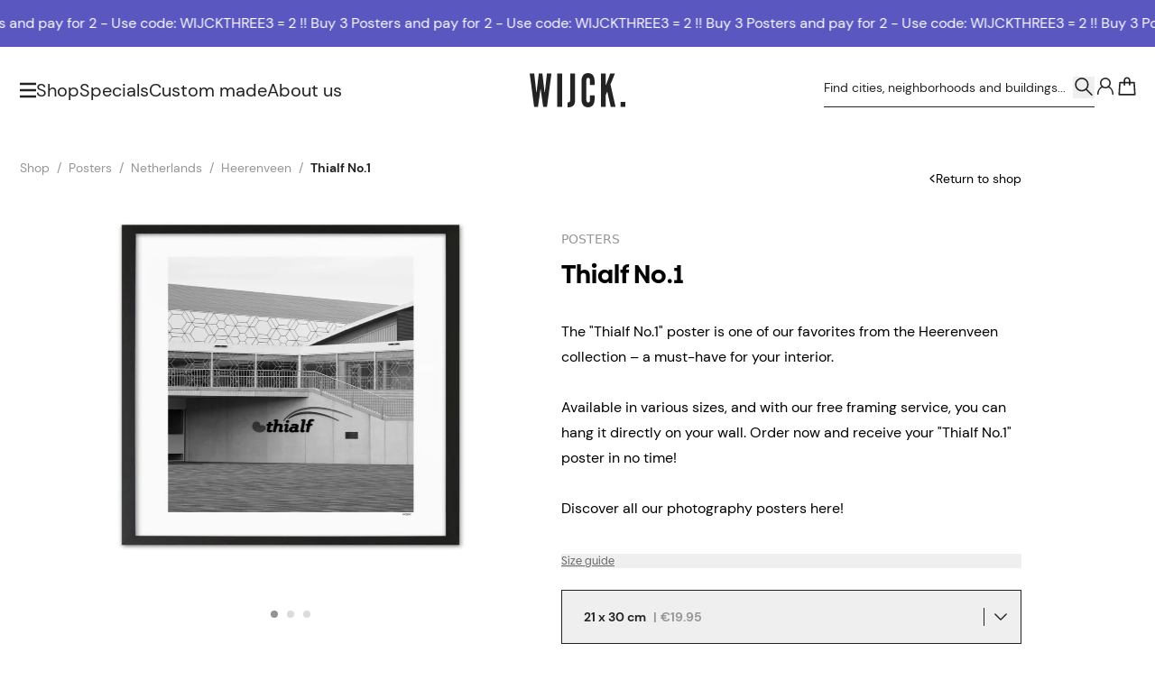

--- FILE ---
content_type: text/html; charset=UTF-8
request_url: https://wijck.com/en/shop/netherlands/heerenveen/thialf-1/posters/thialf-no1
body_size: 78324
content:
<!DOCTYPE html>
<html lang="en" style="height:100%;">

    <head>
    <meta charset="utf-8">
    <meta name="viewport" content="width=device-width, initial-scale=1">
    <meta name="csrf-token" content="g5ntFWCvHWXPVKygqN80zWogI2nrnHAwgw0ujQ91">

    <link rel="apple-touch-icon" sizes="180x180" href="/apple-touch-icon.png">
    <link rel="icon" type="image/png" sizes="32x32" href="/favicon-32x32.png">
    <link rel="icon" type="image/png" sizes="16x16" href="/favicon-16x16.png">
    <link rel="manifest" href="/site.webmanifest">
    <link rel="mask-icon" href="/safari-pinned-tab.svg" color="#000000">
    <link rel="canonical" href="https://wijck.com/en/shop/netherlands/heerenveen/thialf-1/posters/thialf-no1" />

    <meta name="msapplication-TileColor" content="#FFFFFF">
    <meta name="theme-color" content="#ffffff">

    <!-- Styles -->
    <link rel="stylesheet" href="/dist/tenant/css/app.css?id=a9875feda292707d5b6fc47e4cfeecca">
    

            <title>
            Poster of Thialf No.1 | WIJCK.
    </title>

    <meta property="og:title" content="Poster of Thialf No.1 | WIJCK.">

    <meta name="description" content="Discover the Thialf No.1 poster from WIJCK.&#039;s Heerenveen collection. Minimalist, stylish &amp; available in various sizes. Explore all photography posters.">
    <meta property="og:description" content="Discover the Thialf No.1 poster from WIJCK.&#039;s Heerenveen collection. Minimalist, stylish &amp; available in various sizes. Explore all photography posters.">

<meta property="og:image" content="https://www.wijck.com/images/wijck-logo.jpg">
<meta property="og:site_name" content="Wijck">
<meta property="og:url" content="https://wijck.com/en/shop/netherlands/heerenveen/thialf-1/posters/thialf-no1">
<meta property="og:type" content="Website">

<script>
    window.dataLayer = [];
</script>

        <link rel="alternate" hreflang="nl" href="https://wijck.com/nl/shop/nederland/heerenveen/thialf-1/posters/thialf-no1"/>
        <link rel="alternate" hreflang="en" href="https://wijck.com/en/shop/netherlands/heerenveen/thialf-1/posters/thialf-no1"/>
        <link rel="alternate" hreflang="x-default" href="https://wijck.com/en/shop/netherlands/heerenveen/thialf-1/posters/thialf-no1"/>
    
        <link rel="alternate" hreflang="de" href="https://wijck.com/de/shop/niederlande/heerenveen/thialf-1/poster/thialf-no1"/>
        <link rel="alternate" hreflang="fr" href="https://wijck.com/fr/shop/pays-bas/heerenveen/thialf-1/affiches/thialf-no1"/>
        
        <link rel="preload" as="style" onload="this.onload=null;this.rel='stylesheet'" href="https://cdn.jsdelivr.net/npm/@splidejs/splide@4.0.7/dist/css/splide.min.css">
    <script src="https://cdn.jsdelivr.net/npm/@splidejs/splide@4.0.7/dist/js/splide.min.js" defer></script>

    <style >[wire\:loading], [wire\:loading\.delay], [wire\:loading\.inline-block], [wire\:loading\.inline], [wire\:loading\.block], [wire\:loading\.flex], [wire\:loading\.table], [wire\:loading\.grid], [wire\:loading\.inline-flex] {display: none;}[wire\:loading\.delay\.shortest], [wire\:loading\.delay\.shorter], [wire\:loading\.delay\.short], [wire\:loading\.delay\.long], [wire\:loading\.delay\.longer], [wire\:loading\.delay\.longest] {display:none;}[wire\:offline] {display: none;}[wire\:dirty]:not(textarea):not(input):not(select) {display: none;}input:-webkit-autofill, select:-webkit-autofill, textarea:-webkit-autofill {animation-duration: 50000s;animation-name: livewireautofill;}@keyframes livewireautofill { from {} }</style>

    <!-- Scripts -->
    <script src="/dist/tenant/js/manifest.js?id=6380b3c90a15e6e06f3a2c1963d1de89" defer></script>
    <script src="/dist/tenant/js/vendor.js?id=ee1a8dc0dfb2fe444d8e7169d87d9eea" defer></script>
    <script src="/dist/tenant/js/app.js?id=0b28b9396a2f185afb8b5d2739314b5f" defer></script>
    <script>
        if (
            window['CSS'] === undefined
            || CSS.supports('color', 'var(--primary)') === undefined
            || CSS.supports('color', 'var(--primary)') === false
            || CSS.supports('display', 'grid') === undefined
            || CSS.supports('display', 'grid') === false
            || CSS.supports('display', 'flow-root') === undefined
            || CSS.supports('display', 'flow-root') === false
            || CSS.supports('-ms-ime-align', 'auto')
        ) {
            document.body.insertAdjacentHTML('beforeend', '<style type="text/css"> ' +
                '#browserWarning { display: block !important; display: -webkit-box !important; display: -ms-flexbox !important; display: flex !important; -webkit-box-orient: vertical; -webkit-box-direction: normal; -ms-flex-direction: column; flex-direction: column; text-align:center; padding: 3em 1em; font-family:Arial, sans-serif;font-size:1rem;line-height:1.4; } ' +
                '#browserWarning_Logo { margin-top: auto;color:#000000; } ' +
                '#browserWarning_Content { margin-top: 2em; margin-bottom: auto; color: #000000; } ' +
                'body.opacity-0 { opacity: 1 !important; } ' +
                '.body-wrapper { display: none !important; } ' +
                '</style>');
        }
    </script>

        <script>
        window.dataLayer = window.dataLayer || [];

        
        window.dataLayer.push({
    "event": "page_data",
    "page": {
        "page_type": "product",
        "language": "en",
        "country": "Netherlands",
        "city": "Heerenveen",
        "currency": "EUR",
        "district": "Thialf 1"
    },
    "user": {
        "login_status": "logged out",
        "data": null
    }
});
    </script>

    <!-- Google Tag Manager -->
    <script>(function(w,d,s,l,i){w[l]=w[l]||[];w[l].push({'gtm.start':new Date().getTime(),event:'gtm.js'});var f=d.getElementsByTagName(s)[0],j=d.createElement(s);j.async=true;j.src="https://extra.wijck.com/2ngeipuwrnk.js?"+i;f.parentNode.insertBefore(j,f);})(window,document,'script','dataLayer','3oyh=aWQ9R1RNLTVNUTVLUEs%3D&pcj=hoN');</script>
    <!-- End Google Tag Manager --> 

    <meta name="facebook-domain-verification" content="7u97g68bnbdzqxgymyuqwdxa4378fk"/>

</head>

    <body class="break-words overscroll-y-none" style="height:100%;">
        <!-- Google Tag Manager (noscript) -->
        <noscript><iframe src="https://extra.wijck.com/ns.html?id=GTM-5MQ5KPK" height="0" width="0" style="display:none;visibility:hidden"></iframe></noscript>
        <!-- End Google Tag Manager (noscript) -->

        <div
        x-data="{
            open: true && (sessionStorage.getItem('popupShown') ? false : true),
            openPopup: false,
            delay: 6,

            checkShouldOpenOnMount(){
                sessionStorage.setItem('popupShown', true);

                if(this.open){
                    setTimeout(() => {
                        this.openPopup = true;
                    }, `${this.delay}000`);
                }
            }
        }"
        x-init="checkShouldOpenOnMount()"
        class="flex justify-center">

        <div
            x-dialog
            x-model="openPopup"
            style="display: none"
            class="fixed inset-0 z-[500] overflow-y-auto"
        >

            <div x-dialog:overlay x-transition.opacity class="fixed inset-0 bg-black bg-opacity-50"></div>

            <div
                class="relative flex items-center justify-center min-h-full p-4"
            >
                <div
                    x-dialog:panel
                    x-transition
                    class="relative w-full max-w-[49.375rem] overflow-y-auto bg-white shadow-lg p-10"
                    @keydown.escape.window="$dialog.close()"
                >


                    <button type="button" @click="$dialog.close()" class="absolute outline-none top-5 right-5 ring-0">
                        <span class="visually-hidden">Sluit deze melding</span>
                        <svg width="22" class="fill-wck-black h-3.75 w-3.75 transition-transform ease-in-out cursor-pointer hover:rotate-90" viewBox="0 0 448 512">
        <title>×</title>
        <path d="M224 222.1L407 39.03C416.4 29.66 431.6 29.66 440.1 39.03C450.3 48.4 450.3 63.6 440.1 72.97L257.9 256L440.1 439C450.3 448.4 450.3 463.6 440.1 472.1C431.6 482.3 416.4 482.3 407 472.1L224 289.9L40.97 472.1C31.6 482.3 16.4 482.3 7.029 472.1C-2.343 463.6-2.343 448.4 7.029 439L190.1 256L7.029 72.97C-2.343 63.6-2.343 48.4 7.029 39.03C16.4 29.66 31.6 29.66 40.97 39.03L224 222.1z"/>
    </svg>
                    </button>

                    <div class="flex flex-col md:items-center md:flex-row gap-y-8 md:gap-x-8">
                        <div style="background-image: url('https://imagedelivery.net/HAiQ7iAuI096iKDWuqB1tg/6f2a5876-b26d-4597-a427-f52c854b9454-WIJCK_3is2_Popup.jpg/public')" class="hidden bg-center bg-no-repeat bg-cover w-80 h-80 shrink-0 md:block"></div>
                        <div style="background-image: url('https://imagedelivery.net/HAiQ7iAuI096iKDWuqB1tg/7fad5f9b-ebe8-4deb-9780-895689df5a90-WIJCK_3is2_Popup.jpg/public')" class="w-full h-[18.5rem] bg-no-repeat bg-center shrink-0 bg-cover md:hidden"></div>

                        <div class="flex flex-col">
                            <h2 x-dialog:title class="text-2xl font-bold font-biennale lg:text-28">
                                3=2!! Order 3 products and pay for 2!
                            </h2>

                            <p class="mt-3 mb-5 text-sm leading-6 font-dm-sans md:hidden">
                                Use discount code: WIJCKTHREE
                            </p>

                            <p class="hidden mt-3 mb-5 text-sm leading-6 font-dm-sans md:flex">
                                Use discount code: WIJCKTHREE
                            </p>

                            <div>
                                                                    <a href="/en/shop/"
class="flex justify-center items-center min-h-12 text-center text-base gap-x-3 font-dm-sans bg-wck-black text-white outline outline-wck-black outline-1 -outline-offset-1 hover:lg:bg-transparent focus-visible:lg:bg-transparent hover:lg:text-wck-black focus-visible:lg:text-wck-black transition-colors disabled:outline-none disabled:bg-wck-grey-6 disabled:text-wck-grey-3 hover:disabled:text-wck-grey-3 w-auto max-w-full px-8 py-2 shrink self-baseline">
    SHOP
        </a>
                                                            </div>

                            <div>
                                                            </div>
                        </div>
                    </div>
                </div>
            </div>
        </div>
    </div>

                    <div
         class="relative w-full h-10 lg:h-[3.25rem] flex items-center  overflow-hidden font-dm-sans text-wck-white font-light text-sm lg:text-base gap-x-14 marquee-wrapper"
         style="background: #5a57c1; color:#ffffff">
        <ul class="flex justify-around min-w-full animate-marquee whitespace-nowrap shrink-0 gap-x-14">
                            <li>
                    <a x-ref="content" href="https://wijck.com/en/shop/">
                        3 = 2  !! Buy 3 Posters and pay for 2 - Use code: WIJCKTHREE
                    </a>
                </li>

                <li>
                    <a x-ref="content" href="https://wijck.com/en/shop/">
                        3 = 2  !! Buy 3 Posters and pay for 2 - Use code: WIJCKTHREE
                    </a>
                </li>

                <li>
                    <a x-ref="content" href="https://wijck.com/en/shop/">
                        3 = 2  !! Buy 3 Posters and pay for 2 - Use code: WIJCKTHREE
                    </a>
                </li>

                <li>
                    <a x-ref="content" href="https://wijck.com/en/shop/">
                        3 = 2  !! Buy 3 Posters and pay for 2 - Use code: WIJCKTHREE
                    </a>
                </li>

                <li>
                    <a x-ref="content" href="https://wijck.com/en/shop/">
                        3 = 2  !! Buy 3 Posters and pay for 2 - Use code: WIJCKTHREE
                    </a>
                </li>
                    </ul>
        <ul class="flex justify-around min-w-full animate-marquee whitespace-nowrap shrink-0 gap-x-14">
                            <li>
                    <a x-ref="content" href="https://wijck.com/en/shop/">
                        3 = 2  !! Buy 3 Posters and pay for 2 - Use code: WIJCKTHREE
                    </a>
                </li>

                <li>
                    <a x-ref="content" href="https://wijck.com/en/shop/">
                        3 = 2  !! Buy 3 Posters and pay for 2 - Use code: WIJCKTHREE
                    </a>
                </li>

                <li>
                    <a x-ref="content" href="https://wijck.com/en/shop/">
                        3 = 2  !! Buy 3 Posters and pay for 2 - Use code: WIJCKTHREE
                    </a>
                </li>
                <li>
                    <a x-ref="content" href="https://wijck.com/en/shop/">
                        3 = 2  !! Buy 3 Posters and pay for 2 - Use code: WIJCKTHREE
                    </a>
                </li>

                <li>
                    <a x-ref="content" href="https://wijck.com/en/shop/">
                        3 = 2  !! Buy 3 Posters and pay for 2 - Use code: WIJCKTHREE
                    </a>
                </li>
                    </ul>

    </div>
    <style>
        .marquee-wrapper:hover .animate-marquee {
            animation-play-state: paused;
        }
    </style>
        
        <div id="main" class="relative flex flex-col w-full h-full body-content">
            <header
    x-data="{ open: false, banner: true }"
    @scroll.document="
        if(window.scrollY > 0 && !banner) {
            $el.classList.add('header-minified')
        } else if (window.scrollY > 50 && banner) {
            $el.classList.add('header-minified')
        } else {
            $el.classList.remove('header-minified')
        }
    "
    @open-nav.window="open = $event.detail"
    class="top-0 header inset-x-0 z-50 items-center h-18 lg:h-24 lg:items-start transition-all flex ease-in-out duration-700 absolute flex"
>
        <div class="flex flex-col w-full h-full">
        <div class="header-inner-container py-0 transition-all h-full ease-in-out duration-[400ms] container xl:max-w-[118.75rem] w-full mx-auto grid grid-cols-[1fr_auto_1fr] gap-x-4 items-center text-wck-black">
            <nav class="flex items-center justify-start gap-x-4 3xs:gap-x-[1.375rem] md:gap-x-6">
                <svg width="16" class="w-[1.1875rem] lg:w-[1.125rem] cursor-pointer fill-icon fill-wck-black" @click="$dispatch('open-nav', open = !open); document.body.classList.add('overflow-hidden')" viewBox="0 0 16 16">
    <path d="M17.031 2.83c.117 0 .235-.04.313-.118a.495.495 0 0 0 .156-.351V1.11c0-.117-.078-.235-.156-.313-.078-.078-.196-.156-.313-.156H.47a.495.495 0 0 0-.352.156.444.444 0 0 0-.117.313v1.25c0 .156.04.273.117.351.078.079.195.118.352.118H17.03Zm0 6.25c.117 0 .235-.04.313-.118a.495.495 0 0 0 .156-.351V7.36c0-.117-.078-.235-.156-.313-.078-.078-.196-.156-.313-.156H.47a.495.495 0 0 0-.352.156.444.444 0 0 0-.117.313v1.25c0 .156.04.273.117.351.078.079.195.118.352.118H17.03Zm0 6.25c.117 0 .235-.04.313-.118a.495.495 0 0 0 .156-.351v-1.25c0-.117-.078-.235-.156-.313-.078-.078-.196-.156-.313-.156H.47a.495.495 0 0 0-.352.156.444.444 0 0 0-.117.313v1.25c0 .156.04.273.117.351.078.079.195.118.352.118H17.03Z"/>
</svg>                <div class="flex items-center gap-x-4 xl:gap-x-[1.5625rem] font-dm-sans">
                                                                            <a href="/en/shop"
                                 class=" text-15 lg:text-xl text link border-b border-transparent hover:border-wck-black transition-[font-size] ease-in-out duration-[400ms]">
                                    Shop
                                </a>
                                                        <a href="/en/specials"
                                 class="hidden lg:block text-15 lg:text-xl text link border-b border-transparent hover:border-wck-black transition-[font-size] ease-in-out duration-[400ms]">
                                    Specials
                                </a>
                                                        <a href="https://custom.wijck.com/en"
                                target=&quot;_blank&quot; class="hidden lg:block text-15 lg:text-xl text link border-b border-transparent hover:border-wck-black transition-[font-size] ease-in-out duration-[400ms]">
                                    Custom made
                                </a>
                                                        <a href="/en/about-us"
                                 class="hidden lg:block text-15 lg:text-xl text link border-b border-transparent hover:border-wck-black transition-[font-size] ease-in-out duration-[400ms]">
                                    About us
                                </a>
                                                            </div>
            </nav>
            <a href="/" class="block ">
                <svg class="logo relative transition-all ease-in-out duration-[400ms] top-0  w-[5.125rem] md:w-[6.625rem] mx-auto fill-icon fill-wck-black" viewBox="0 0 268.96 95.46">
    <path d="M23.26 94.43H12.58L0 1.01h12.71l5.47 48.55.25 3.05h1l.38-3.05 5.85-48.55h9.91l5.85 48.55.38 3.05h1l.25-3.05 5.47-48.55h12.71L48.65 94.43H38L31.65 50.2l-.76-5.47h-.51l-.76 5.47ZM77.41 1.01h13.73v93.42H77.41ZM106.52 81.85s7.37 1.53 7.37-6.86v-74h13.73v76.13c0 10-4.83 19.07-21.1 18.18ZM182.4 62.4v12.84s.13 20.21-18.3 20.21-18.3-20.21-18.3-20.21v-55S145.67.03 164.1.03s18.3 20.21 18.3 20.21v12.84h-12.84V20.2s.51-6.86-5.21-6.86c-4.83 0-4.83 6.86-4.83 6.86v55s0 6.86 4.83 6.86c5.72 0 5.21-6.86 5.21-6.86V62.4ZM213.92 1.01v32.67h.51l.64-1.53 11.44-31.14h13.35l-12.58 30.76 14.24 62.66h-13.36l-9.53-40.67-.38-1.91h-.38l-.76 1.91-3.18 7.63v33h-13.74V1.01ZM255.62 80.33h13.35v14.11h-13.35Z"/>
</svg>            </a>
            <div class="header-translate-y-minimize-reset flex items-center justify-end gap-x-2.5 xl:gap-x-[1.39rem] lg:-mt-2 font-dm-sans relative">


                
                    <form action="https://wijck.com/en/search" method="GET" class=" lg:flex items-center border-b border-wck-black grow shrink max-w-[18.75rem] pt-[0.6875rem] pb-[0.5625rem] justify-between hidden searchbox">
                        <input wire:model="searchTerm" minLength="2" maxLength="255" type="text" name="searchTerm" class="w-full search-input bg-transparent placeholder:text-wck-black placeholder:text-sm focus:outline-none rounded-none" placeholder="Find cities, neighborhoods and buildings...">

                        <button type="submit" class="w-6 h-6 grow-0 shrink-0">
                            <svg xmlns="http://www.w3.org/2000/svg" width="23" class="w-full stroke-icon stroke-wck-black" fill="none" viewBox="0 0 23 20">
  <path stroke-miterlimit="10" stroke-width="1.567" d="M9.476 13.915a6.524 6.524 0 1 0 0-13.049 6.524 6.524 0 0 0 0 13.049Z"/>
  <path stroke-linecap="round" stroke-width="1.567" stroke-linejoin="round" d="m20.048 18.308-5.566-5.574"/>
</svg>                        </button>
                    </form>
                


                


                <svg xmlns="http://www.w3.org/2000/svg" width="23" class="w-6 h-6 stroke-icon lg:hidden stroke-wck-black" @click="$dispatch('open-nav', open = !open); 
                        $nextTick(() => { document.querySelector('.mobile-search-box').focus() });
                        document.body.classList.add('overflow-hidden');" fill="none" viewBox="0 0 23 20">
  <path stroke-miterlimit="10" stroke-width="1.567" d="M9.476 13.915a6.524 6.524 0 1 0 0-13.049 6.524 6.524 0 0 0 0 13.049Z"/>
  <path stroke-linecap="round" stroke-width="1.567" stroke-linejoin="round" d="m20.048 18.308-5.566-5.574"/>
</svg>
                                    <a href="https://wijck.com/en/login" class="grow-0 shrink-0">
                        <svg xmlns="http://www.w3.org/2000/svg" fill="none" width="23" class="w-6 h-6 stroke-icon stroke-wck-black" viewBox="0 0 24 20">
            <path stroke-miterlimit="10" stroke-width="1.567" d="M12 11.27A5.213 5.213 0 1 0 12 .843a5.213 5.213 0 0 0 0 10.427Z"/>
        <path stroke-linecap="round" stroke-linejoin="round" stroke-miterlimit="10" stroke-width="1.567"
          d="M8.78 10.197c-3.066 1.15-5.06 4.753-5.06 8.05m11.5-8.05c3.067 1.15 5.06 4.753 5.06 8.05"/>
</svg>                    </a>
                                <div class="relative -mr-[0.1875rem]">
                    <a wire:id="w5Lh5sHR0UEnS6nOSzjF" wire:initial-data="{&quot;fingerprint&quot;:{&quot;id&quot;:&quot;w5Lh5sHR0UEnS6nOSzjF&quot;,&quot;name&quot;:&quot;tenant.cart-button&quot;,&quot;locale&quot;:&quot;en&quot;,&quot;path&quot;:&quot;en\/shop\/netherlands\/heerenveen\/thialf-1\/posters\/thialf-no1&quot;,&quot;method&quot;:&quot;GET&quot;,&quot;v&quot;:&quot;acj&quot;},&quot;effects&quot;:{&quot;listeners&quot;:[&quot;cartButton::refresh&quot;]},&quot;serverMemo&quot;:{&quot;children&quot;:[],&quot;errors&quot;:[],&quot;htmlHash&quot;:&quot;6e5c55fa&quot;,&quot;data&quot;:{&quot;color&quot;:&quot;black&quot;},&quot;dataMeta&quot;:[],&quot;checksum&quot;:&quot;4c6796f8dec7f91becc5d6015c5dc317b74ec09c4e861550a121776ca7c6bb41&quot;}}" href="https://wijck.com/en/cart"
   class="relative block">
            <svg xmlns="http://www.w3.org/2000/svg" fill="none" width="23" class="w-6 h-6 stroke-icon text-wck-black fill-none stroke-wck-black basket transition-[stroke] duration-700 ease-in-out" viewBox="0 0 23 20">
    <path stroke-linecap="round" stroke-miterlimit="10" stroke-width="1.567" d="M8.74 8.28V3.45A2.749 2.749 0 0 1 11.5.69a2.748 2.748 0 0 1 2.76 2.76v4.753" fill="none" transform="translate(0,0)" />



    <path stroke-linecap="round" stroke-miterlimit="10" stroke-width="1.567" stroke-linejoin="round" d="M19.09 5.827H3.91l-.766 12.65h16.713l-.767-12.65Z" clip-rule="evenodd" transform="translate(0,0)"/>
</svg>        <span class="sr-only">
            <span data-test-id="cart-button::count" class="cart-count-number">0</span>
        </span>
    </a>

<!-- Livewire Component wire-end:w5Lh5sHR0UEnS6nOSzjF -->                </div>
            </div>
        </div>
    </div>
    <div class="visually-hidden stroke-wck-white fill-wck-white"><div class="stroke-wck-black fill-wck-black"></div></div>
</header>

<section menus="[{&quot;id&quot;:2,&quot;tenant_id&quot;:1,&quot;sort_order&quot;:1,&quot;identifier&quot;:&quot;posters&quot;,&quot;locale&quot;:&quot;en&quot;,&quot;product_type&quot;:&quot;B2B\/B2C&quot;,&quot;name&quot;:&quot;Posters&quot;,&quot;url&quot;:&quot;en\/shop\/product:posters&quot;,&quot;is_external&quot;:false,&quot;image&quot;:&quot;https:\/\/imagedelivery.net\/HAiQ7iAuI096iKDWuqB1tg\/2b7e0921-5254-4bbb-81d7-eaa98600e36b-MENU_Posters_UK_1440x500px.png\/public&quot;,&quot;mobile_image&quot;:&quot;https:\/\/imagedelivery.net\/HAiQ7iAuI096iKDWuqB1tg\/3800e1f5-60c1-4e4f-b50d-3e2b0c9fc765-WCK posters (2).jpg\/public&quot;,&quot;created_by&quot;:1,&quot;created_at&quot;:&quot;2023-04-21T16:27:08.000000Z&quot;,&quot;updated_at&quot;:&quot;2023-06-06T18:02:06.000000Z&quot;},{&quot;id&quot;:79,&quot;tenant_id&quot;:1,&quot;sort_order&quot;:1,&quot;identifier&quot;:&quot;create-your-own&quot;,&quot;locale&quot;:&quot;en&quot;,&quot;product_type&quot;:&quot;B2C&quot;,&quot;name&quot;:&quot;Create your own&quot;,&quot;url&quot;:&quot;&quot;,&quot;is_external&quot;:true,&quot;image&quot;:&quot;https:\/\/imagedelivery.net\/HAiQ7iAuI096iKDWuqB1tg\/a01ec354-5aad-4b73-b4ec-d8736917d0e9-MENU_CreateYourOwn_1440x500px.jpg\/public&quot;,&quot;mobile_image&quot;:&quot;https:\/\/imagedelivery.net\/HAiQ7iAuI096iKDWuqB1tg\/780c9516-19dd-4eea-828b-ff8c53ac38a0-MOBILE-MENU_CreateYourOwn_750x416.jpg\/public&quot;,&quot;created_by&quot;:1,&quot;created_at&quot;:&quot;2023-04-21T16:27:08.000000Z&quot;,&quot;updated_at&quot;:&quot;2025-07-16T09:52:43.000000Z&quot;},{&quot;id&quot;:16,&quot;tenant_id&quot;:1,&quot;sort_order&quot;:2,&quot;identifier&quot;:&quot;collection&quot;,&quot;locale&quot;:&quot;en&quot;,&quot;product_type&quot;:&quot;B2B\/B2C&quot;,&quot;name&quot;:&quot;Collections&quot;,&quot;url&quot;:null,&quot;is_external&quot;:false,&quot;image&quot;:&quot;https:\/\/imagedelivery.net\/HAiQ7iAuI096iKDWuqB1tg\/62a1f09a-1108-4b13-b899-8e8ebf038fe0-Specials_EN_Desktop 3.jpg\/public&quot;,&quot;mobile_image&quot;:&quot;https:\/\/imagedelivery.net\/HAiQ7iAuI096iKDWuqB1tg\/93a33b63-cfe8-4317-bde2-96988a420c2f-Specials_EN_Mobile 3.jpg\/public&quot;,&quot;created_by&quot;:1,&quot;created_at&quot;:&quot;2023-04-21T16:27:08.000000Z&quot;,&quot;updated_at&quot;:&quot;2025-03-13T15:19:22.000000Z&quot;},{&quot;id&quot;:26,&quot;tenant_id&quot;:1,&quot;sort_order&quot;:3,&quot;identifier&quot;:&quot;home-fragrance&quot;,&quot;locale&quot;:&quot;en&quot;,&quot;product_type&quot;:&quot;B2B\/B2C&quot;,&quot;name&quot;:&quot;Home Fragrance&quot;,&quot;url&quot;:null,&quot;is_external&quot;:false,&quot;image&quot;:&quot;https:\/\/imagedelivery.net\/HAiQ7iAuI096iKDWuqB1tg\/cc02460d-463a-4cd8-8ad8-8efa89533bf8-MENU_HomeFragrance_INT2_1440x500px.png\/public&quot;,&quot;mobile_image&quot;:&quot;https:\/\/imagedelivery.net\/HAiQ7iAuI096iKDWuqB1tg\/93bbc45a-6a17-48ab-b142-57fa5166f92d-MOBILE-MENU_HomeFragrance_INT2_750x416.png\/public&quot;,&quot;created_by&quot;:1,&quot;created_at&quot;:&quot;2023-04-21T16:27:08.000000Z&quot;,&quot;updated_at&quot;:&quot;2023-06-06T18:02:36.000000Z&quot;},{&quot;id&quot;:27,&quot;tenant_id&quot;:1,&quot;sort_order&quot;:4,&quot;identifier&quot;:&quot;table-books&quot;,&quot;locale&quot;:&quot;en&quot;,&quot;product_type&quot;:&quot;B2C&quot;,&quot;name&quot;:&quot;Table books&quot;,&quot;url&quot;:&quot;en\/shop\/products:coffee-table-books&quot;,&quot;is_external&quot;:false,&quot;image&quot;:null,&quot;mobile_image&quot;:null,&quot;created_by&quot;:1,&quot;created_at&quot;:&quot;2023-04-21T16:27:08.000000Z&quot;,&quot;updated_at&quot;:&quot;2023-06-06T17:57:19.000000Z&quot;},{&quot;id&quot;:28,&quot;tenant_id&quot;:1,&quot;sort_order&quot;:5,&quot;identifier&quot;:&quot;frames&quot;,&quot;locale&quot;:&quot;en&quot;,&quot;product_type&quot;:&quot;B2B\/B2C&quot;,&quot;name&quot;:&quot;Frames&quot;,&quot;url&quot;:&quot;en\/shop\/products:frames&quot;,&quot;is_external&quot;:false,&quot;image&quot;:null,&quot;mobile_image&quot;:null,&quot;created_by&quot;:1,&quot;created_at&quot;:&quot;2023-04-21T16:27:08.000000Z&quot;,&quot;updated_at&quot;:&quot;2023-06-06T18:03:04.000000Z&quot;},{&quot;id&quot;:29,&quot;tenant_id&quot;:1,&quot;sort_order&quot;:6,&quot;identifier&quot;:&quot;other&quot;,&quot;locale&quot;:&quot;en&quot;,&quot;product_type&quot;:&quot;B2B\/B2C&quot;,&quot;name&quot;:&quot;Tote Bags&quot;,&quot;url&quot;:null,&quot;is_external&quot;:false,&quot;image&quot;:&quot;https:\/\/imagedelivery.net\/HAiQ7iAuI096iKDWuqB1tg\/39161aa0-0e65-413e-8956-0127ac4d5b3a-Menu_Bags_UK_1440x500px.png\/public&quot;,&quot;mobile_image&quot;:&quot;https:\/\/imagedelivery.net\/HAiQ7iAuI096iKDWuqB1tg\/7f6726e7-29b2-43fc-8a14-7ee1ec38d54d-MOBILE-MENU_Bags_UK_750x416px.png\/public&quot;,&quot;created_by&quot;:1,&quot;created_at&quot;:&quot;2023-04-21T16:27:08.000000Z&quot;,&quot;updated_at&quot;:&quot;2023-06-06T18:01:57.000000Z&quot;},{&quot;id&quot;:30,&quot;tenant_id&quot;:1,&quot;sort_order&quot;:7,&quot;identifier&quot;:&quot;giftcard&quot;,&quot;locale&quot;:&quot;en&quot;,&quot;product_type&quot;:&quot;B2C&quot;,&quot;name&quot;:&quot;Giftcard&quot;,&quot;url&quot;:&quot;en\/shop\/giftcards\/gift\/digital\/special\/giftcard&quot;,&quot;is_external&quot;:false,&quot;image&quot;:null,&quot;mobile_image&quot;:null,&quot;created_by&quot;:1,&quot;created_at&quot;:&quot;2023-04-21T16:27:08.000000Z&quot;,&quot;updated_at&quot;:&quot;2023-06-06T18:02:51.000000Z&quot;}]" sub-menu="[{&quot;id&quot;:65,&quot;tenant_id&quot;:1,&quot;sort_order&quot;:1,&quot;identifier&quot;:&quot;sub-menu&quot;,&quot;locale&quot;:&quot;en&quot;,&quot;product_type&quot;:&quot;B2B\/B2C&quot;,&quot;name&quot;:&quot;About us&quot;,&quot;url&quot;:&quot;en\/about-us&quot;,&quot;is_external&quot;:false,&quot;image&quot;:null,&quot;mobile_image&quot;:null,&quot;created_by&quot;:1,&quot;created_at&quot;:&quot;2023-04-21T16:27:08.000000Z&quot;,&quot;updated_at&quot;:&quot;2023-06-06T18:05:20.000000Z&quot;},{&quot;id&quot;:69,&quot;tenant_id&quot;:1,&quot;sort_order&quot;:2,&quot;identifier&quot;:&quot;sub-menu&quot;,&quot;locale&quot;:&quot;en&quot;,&quot;product_type&quot;:&quot;B2B\/B2C&quot;,&quot;name&quot;:&quot;Contact&quot;,&quot;url&quot;:&quot;en\/contact&quot;,&quot;is_external&quot;:false,&quot;image&quot;:null,&quot;mobile_image&quot;:null,&quot;created_by&quot;:1,&quot;created_at&quot;:&quot;2023-04-21T16:27:08.000000Z&quot;,&quot;updated_at&quot;:&quot;2023-06-06T18:05:09.000000Z&quot;}]" x-show="open" x-cloak="x-cloak" x-data="{ open: false }" @open-nav.window="open = $event.detail" class="fixed inset-y-0 left-0 z-50 hidden w-full h-full lg:block">
    <div
        x-data="{ showSubmenu: 'posters' }"
        class="relative z-20 flex w-full h-full max-w-[80.9375rem]">

        <div
            x-show="open"
            x-transition:enter="transition-all ease-in-out duration-500 delay-300"
            x-transition:enter-start="w-[0%]"
            x-transition:enter-end="w-1/3"
            x-transition:leave="transition-all ease-in-out duration-500 delay-[100ms]"
            x-transition:leave-start="w-1/3"
            x-transition:leave-end="w-[0%]"
            class="relative flex flex-col items-center w-1/3 h-full pt-[10.5rem] overflow-y-auto grow-0 shrink-0 bg-wck-light-sand"
            >
            <button type="button"
                    class="fixed w-6 h-6 transition-transform ease-in-out cursor-pointer top-9 left-14 hover:rotate-90 focus-visible:rotate-90"
                    x-on:click="$dispatch('open-nav', open = !open); document.body.classList.remove('overflow-hidden')">
                <svg width="22" class="block w-full h-full fill-black" x-show="open" x-transition:enter="transition ease-in-out duration-300 delay-700" x-transition:enter-start="opacity-0" x-transition:enter-end="opacity-100" x-transition:leave="transition ease-in-out duration-300" x-transition:leave-start="opacity-100" x-transition:leave-end="opacity-0" viewBox="0 0 448 512">
        <title>×</title>
        <path d="M224 222.1L407 39.03C416.4 29.66 431.6 29.66 440.1 39.03C450.3 48.4 450.3 63.6 440.1 72.97L257.9 256L440.1 439C450.3 448.4 450.3 463.6 440.1 472.1C431.6 482.3 416.4 482.3 407 472.1L224 289.9L40.97 472.1C31.6 482.3 16.4 482.3 7.029 472.1C-2.343 463.6-2.343 448.4 7.029 439L190.1 256L7.029 72.97C-2.343 63.6-2.343 48.4 7.029 39.03C16.4 29.66 31.6 29.66 40.97 39.03L224 222.1z"/>
    </svg>
            </button>
            <div
                x-show="open"
                x-transition:enter="transition ease-in-out duration-500 delay-[900ms]"
                x-transition:enter-start="opacity-0"
                x-transition:enter-end="opacity-100"
                x-transition:leave="transition ease-in-out duration-100"
                x-transition:leave-start="opacity-100"
                x-transition:leave-end="opacity-0"
                class="self-center">
                <div class="w-full mb-7 text-21 font-biennale font-bold leading-[1.238]">
                    <ul class="flex flex-col gap-y-[1.143rem]">
                                                    <li>
                                                                    <div x-on:click="showSubmenu='posters'" class="cursor-pointer hover:underline decoration-1 underline-offset-[5px]">
                                        Posters
                                    </div>
                                                            </li>
                                                    <li>
                                                                    <div x-on:click="showSubmenu='create-your-own'" class="cursor-pointer hover:underline decoration-1 underline-offset-[5px]">
                                        Create your own
                                    </div>
                                                            </li>
                                                    <li>
                                                                    <div x-on:click="showSubmenu='collection'" class="cursor-pointer hover:underline decoration-1 underline-offset-[5px]">
                                        Collections
                                    </div>
                                                            </li>
                                                    <li>
                                                                    <div x-on:click="showSubmenu='home-fragrance'" class="cursor-pointer hover:underline decoration-1 underline-offset-[5px]">
                                        Home Fragrance
                                    </div>
                                                            </li>
                                                    <li>
                                                                    <a href="https://wijck.com/en/shop/products:coffee-table-books"  class="cursor-pointer hover:underline decoration-1 underline-offset-[5px]">
                                        Table books
                                    </a>
                                                            </li>
                                                    <li>
                                                                    <a href="https://wijck.com/en/shop/products:frames"  class="cursor-pointer hover:underline decoration-1 underline-offset-[5px]">
                                        Frames
                                    </a>
                                                            </li>
                                                    <li>
                                                                    <div x-on:click="showSubmenu='other'" class="cursor-pointer hover:underline decoration-1 underline-offset-[5px]">
                                        Tote Bags
                                    </div>
                                                            </li>
                                                    <li>
                                                                    <a href="https://wijck.com/en/shop/giftcards/gift/digital/special/giftcard"  class="cursor-pointer hover:underline decoration-1 underline-offset-[5px]">
                                        Giftcard
                                    </a>
                                                            </li>
                        
                    </ul>
                </div>
                <a href="https://wijck.com/en/shop" class="text-base font-dm-sans hover:underline">
                    Shop all
                </a>
                <div>
                    <ul class="mt-16 mb-20 text-base font-dm-sans leading-1.75 flex flex-col gap-y-1">
                                                    <li>
                                <a href="https://wijck.com/en/about-us"  class="hover:underline">
                                    About us
                                </a>
                            </li>
                                                    <li>
                                <a href="https://wijck.com/en/contact"  class="hover:underline">
                                    Contact
                                </a>
                            </li>
                        
                        <li>
                                                            <a href="https://wijck.com/en/login" class="hover:underline">
                                    Login
                                </a>
                                                    </li>
                    </ul>
                </div>
                <div>
                    <!-- <div
                        x-data="{
                            openDropDown: false,
                            toggle() {
                                if(this.openDropDown) return this.close()
                                this.$refs.button.focus()
                                this.openDropDown = true
                            },
                            close(focusAfter) {
                                if(! this.openDropDown) return
                                this.openDropDown = false
                            }
                        }"
                        x-id="['dropdownButton']"
                        class="relative mb-4">
                        <button
                            x-ref="button"
                            x-on:click="toggle()"
                            class="flex items-center px-6 bg-wck-medium-sand gap-x-4 max-w-[8.75rem] w-full text-sm h-10 justify-between"
                            :class="openDropDown ? 'rounded-t-[1.25rem] bg-wck-white' : 'rounded-[1.25rem] bg-wck-medium-sand'">
                            Currency
                            <div class="transition-all ease-in-out" :class="openDropDown ? 'rotate-0' : 'rotate-180'">
                                <svg class="w-5 shrink-0 text-wck-black -mt-[0.2em]" xmlns="http://www.w3.org/2000/svg" viewBox="0 0 24 24" fill="currentColor" aria-hidden="true" data-slot="icon">
  <path fill-rule="evenodd" d="M11.47 7.72a.75.75 0 0 1 1.06 0l7.5 7.5a.75.75 0 1 1-1.06 1.06L12 9.31l-6.97 6.97a.75.75 0 0 1-1.06-1.06l7.5-7.5Z" clip-rule="evenodd"/>
</svg>                            </div>
                        </button>
                        <div
                            x-show="openDropDown"
                            :id="$id('dropdownButton')"
                            @click.outside="close($refs.button)"

                            class="bg-wck-white absolute -bottom-[5.9375rem] h-24 rounded-b-[1.25rem] px-4 max-w-[8.75rem] w-full z-50">
                            <div class="w-full h-px border-t border-t-wck-grey-3"></div>

                        </div>
                    </div> -->

                    <div
    x-data="{
        openDropDown: false,
        toggle() {
            if(this.openDropDown) return this.close()
            this.$refs.button.focus()
            this.openDropDown = true
        },
        close(focusAfter) {
            if(! this.openDropDown) return
            this.openDropDown = false
        }
    }"
    x-id="['dropdownButton']"
    class="relative">

    <button
        x-ref="button"
        x-on:click="toggle()"
        class="flex items-center px-6 bg-wck-white lg:bg-wck-medium-sand gap-x-4 max-w-[9.5rem] w-full text-sm h-10 justify-between"
        :class="openDropDown ? 'rounded-t-[1.25rem] bg-wck-white' : 'rounded-[1.25rem] bg-wck-medium-sand'">

        English

        <div class="transition-all ease-in-out" :class="openDropDown ? 'rotate-0' : 'rotate-180'">
            <svg class="w-5 shrink-0 text-wck-black -mt-[0.2em]" xmlns="http://www.w3.org/2000/svg" viewBox="0 0 24 24" fill="currentColor" aria-hidden="true" data-slot="icon">
  <path fill-rule="evenodd" d="M11.47 7.72a.75.75 0 0 1 1.06 0l7.5 7.5a.75.75 0 1 1-1.06 1.06L12 9.31l-6.97 6.97a.75.75 0 0 1-1.06-1.06l7.5-7.5Z" clip-rule="evenodd"/>
</svg>        </div>
    </button>

    <div
        x-show="openDropDown"
        :id="$id('dropdownButton')"
        x-on:click.outside="close($refs.button)"
        class="bg-wck-white lg:bg-wck-medium-sand absolute rounded-b-[1.25rem] px-4 max-w-[9.5rem] w-full z-50">

        <div class="w-full h-px border-t border-t-wck-grey-3"></div>

        <div class="mt-2 mb-3 space-y-1 overflow-hidden">
                            <a class="flex items-center w-full text-sm" href="/nl">Nederlands</a>
            
            
                            <a class="flex items-center w-full text-sm" href="/de">Deutsch</a>
            
                            <a class="flex items-center w-full text-sm" href="/fr">Français</a>
                    </div>
    </div>
</div>

                </div>
            </div>
        </div>
        <div
            x-show="open"
            x-transition:enter="transition-all ease-in-out duration-500 delay-500"
            x-transition:enter-start="w-[0%]"
            x-transition:enter-end="w-2/3"
            x-transition:leave="transition-all ease-in-out duration-500"
            x-transition:leave-start="w-2/3"
            x-transition:leave-end="w-[0%]"
            class="w-2/3 h-full overflow-y-auto grow-0 shrink-0 bg-wck-white">
                            <div
                    x-show="(showSubmenu === 'posters') && open"
                    x-transition:enter="transition ease-in-out duration-500 delay-[900ms]"
                    x-transition:enter-start="opacity-0"
                    x-transition:enter-end="opacity-100"
                    x-transition:leave="transition ease-in-out duration-100"
                    x-transition:leave-start="opacity-100"
                    x-transition:leave-end="opacity-0"
                    class="flex flex-col w-full h-full"
                    >
                        <div class="w-full mb-20 bg-center bg-no-repeat bg-cover h-80 shrink-0"
                            style="background-image: url('https://imagedelivery.net/HAiQ7iAuI096iKDWuqB1tg/2b7e0921-5254-4bbb-81d7-eaa98600e36b-MENU_Posters_UK_1440x500px.png/public')"></div>
                        <div class="grid grid-cols-[1fr_1fr_1fr] gap-2 pr-2 pb-20 pl-[4.6875rem] font-biennale">

                                                            <div
                                    x-data="{
                                        amount: 9,
                                        items: [],
                                        init(){
                                            this.items = $el.querySelectorAll('.nav-item')
                                            this.items.forEach((item, index) => {
                                                if(index > this.amount ){
                                                    item.classList.add('hidden')
                                                }
                                            })
                                        }
                                    }"
                                    x-init="init()">
                                    <div class="mb-1 text-lg font-bold">
                                        Products
                                    </div>
                                    <ul class="text-base leading-[1.625] flex flex-col gap-y-2 mb-2 grow-0">
                                                                                    <li class="nav-item">
                                                <a href="https://wijck.com/en/shop/products:posters/type:city,neighborhood"  class="hover:underline hover:underline-offset-[5px]">
                                                    City Map Posters
                                                </a>
                                            </li>
                                                                                    <li class="nav-item">
                                                <a href="https://wijck.com/en/shop/products:posters/type:photography"  class="hover:underline hover:underline-offset-[5px]">
                                                    Photography Posters
                                                </a>
                                            </li>
                                                                                    <li class="nav-item">
                                                <a href="https://wijck.com/en/shop/products:posters/type:building"  class="hover:underline hover:underline-offset-[5px]">
                                                    Building Posters
                                                </a>
                                            </li>
                                                                                    <li class="nav-item">
                                                <a href="https://wijck.com/en/shop/products:posters/type:typography"  class="hover:underline hover:underline-offset-[5px]">
                                                    Typography Posters
                                                </a>
                                            </li>
                                                                                    <li class="nav-item">
                                                <a href="https://wijck.com/en/specials"  class="hover:underline hover:underline-offset-[5px]">
                                                    Collections
                                                </a>
                                            </li>
                                                                                    <li class="nav-item">
                                                <a href="https://wijck.com/en/shop/products:posters"  class="hover:underline hover:underline-offset-[5px]">
                                                    All Posters
                                                </a>
                                            </li>
                                                                                    <li class="nav-item">
                                                <a href="https://custom.wijck.com/en" target=&quot;_blank&quot; class="hover:underline hover:underline-offset-[5px]">
                                                    Create your own poster!
                                                </a>
                                            </li>
                                                                                    <li class="nav-item">
                                                <a href="https://wijck.com/en/shop/country/city/house/posters/house-drawing?view_item_list_name=search"  class="hover:underline hover:underline-offset-[5px]">
                                                    Drawing of your home
                                                </a>
                                            </li>
                                                                            </ul>
                                                                    </div>
                                                            <div
                                    x-data="{
                                        amount: 9,
                                        items: [],
                                        init(){
                                            this.items = $el.querySelectorAll('.nav-item')
                                            this.items.forEach((item, index) => {
                                                if(index > this.amount ){
                                                    item.classList.add('hidden')
                                                }
                                            })
                                        }
                                    }"
                                    x-init="init()">
                                    <div class="mb-1 text-lg font-bold">
                                        Collections
                                    </div>
                                    <ul class="text-base leading-[1.625] flex flex-col gap-y-2 mb-2 grow-0">
                                                                                    <li class="nav-item">
                                                <a href="https://wijck.com/en/shop/collections:elevations"  class="hover:underline hover:underline-offset-[5px]">
                                                    Elevation Collection
                                                </a>
                                            </li>
                                                                                    <li class="nav-item">
                                                <a href="https://wijck.com/en/shop/collections:ski"  class="hover:underline hover:underline-offset-[5px]">
                                                    Ski Collection
                                                </a>
                                            </li>
                                                                                    <li class="nav-item">
                                                <a href="https://wijck.com/en/shop/collections:circuits"  class="hover:underline hover:underline-offset-[5px]">
                                                    Circuit Collection
                                                </a>
                                            </li>
                                                                                    <li class="nav-item">
                                                <a href="https://wijck.com/en/shop/collections:islands"  class="hover:underline hover:underline-offset-[5px]">
                                                    Island Collection
                                                </a>
                                            </li>
                                                                                    <li class="nav-item">
                                                <a href="https://wijck.com/en/shop/collections:bw-photography"  class="hover:underline hover:underline-offset-[5px]">
                                                    BW Photography
                                                </a>
                                            </li>
                                                                                    <li class="nav-item">
                                                <a href="https://wijck.com/en/shop/collections:color-photography"  class="hover:underline hover:underline-offset-[5px]">
                                                    Color Photography
                                                </a>
                                            </li>
                                                                                    <li class="nav-item">
                                                <a href="https://wijck.com/en/shop/collections:stadiums"  class="hover:underline hover:underline-offset-[5px]">
                                                    International Stadiums
                                                </a>
                                            </li>
                                                                                    <li class="nav-item">
                                                <a href="https://wijck.com/en/shop/collections:wine"  class="hover:underline hover:underline-offset-[5px]">
                                                    Wine Collection
                                                </a>
                                            </li>
                                                                                    <li class="nav-item">
                                                <a href="https://wijck.com/en/shop/collections:golf-collection"  class="hover:underline hover:underline-offset-[5px]">
                                                    Golf Collection
                                                </a>
                                            </li>
                                                                                    <li class="nav-item">
                                                <a href="https://wijck.com/en/shop/collections:special-drink"  class="hover:underline hover:underline-offset-[5px]">
                                                    Special Drink
                                                </a>
                                            </li>
                                                                                    <li class="nav-item">
                                                <a href="https://wijck.com/en/shop/collections:cycling"  class="hover:underline hover:underline-offset-[5px]">
                                                    Cycling Collection
                                                </a>
                                            </li>
                                                                            </ul>
                                                                    </div>
                                                            <div
                                    x-data="{
                                        amount: 9,
                                        items: [],
                                        init(){
                                            this.items = $el.querySelectorAll('.nav-item')
                                            this.items.forEach((item, index) => {
                                                if(index > this.amount ){
                                                    item.classList.add('hidden')
                                                }
                                            })
                                        }
                                    }"
                                    x-init="init()">
                                    <div class="mb-1 text-lg font-bold">
                                        Bestsellers
                                    </div>
                                    <ul class="text-base leading-[1.625] flex flex-col gap-y-2 mb-2 grow-0">
                                                                                    <li class="nav-item">
                                                <a href="https://wijck.com/en/shop/united-states/new-york/city/posters/new-york-city"  class="hover:underline hover:underline-offset-[5px]">
                                                    New York Poster
                                                </a>
                                            </li>
                                                                                    <li class="nav-item">
                                                <a href="https://wijck.com/en/shop/united-kingdom/london/city/posters/london-city"  class="hover:underline hover:underline-offset-[5px]">
                                                    London Poster
                                                </a>
                                            </li>
                                                                                    <li class="nav-item">
                                                <a href="https://wijck.com/en/shop/france/paris/city/posters/paris-city"  class="hover:underline hover:underline-offset-[5px]">
                                                    Paris Poster
                                                </a>
                                            </li>
                                                                                    <li class="nav-item">
                                                <a href="https://wijck.com/en/shop/world/world/world/posters/world-map"  class="hover:underline hover:underline-offset-[5px]">
                                                    World Map Poster
                                                </a>
                                            </li>
                                                                                    <li class="nav-item">
                                                <a href="https://wijck.com/en/shop/france/champagne/wine-region/posters/champagne-wine-region"  class="hover:underline hover:underline-offset-[5px]">
                                                    Champagne Poster
                                                </a>
                                            </li>
                                                                                    <li class="nav-item">
                                                <a href="https://wijck.com/en/shop/collections:metro"  class="hover:underline hover:underline-offset-[5px]">
                                                    Metro Paris Poster
                                                </a>
                                            </li>
                                                                                    <li class="nav-item">
                                                <a href="https://wijck.com/en/shop/monaco/monaco/circuit-white/posters/monaco-white-edition"  class="hover:underline hover:underline-offset-[5px]">
                                                    Monaco Poster
                                                </a>
                                            </li>
                                                                                    <li class="nav-item">
                                                <a href="https://wijck.com/en/shop/france/paris/louvre/posters/louvre-museum"  class="hover:underline hover:underline-offset-[5px]">
                                                    Louvre Poster
                                                </a>
                                            </li>
                                                                                    <li class="nav-item">
                                                <a href="https://wijck.com/en/shop/italy/wine-regions/italy/posters/italy-wine-regions"  class="hover:underline hover:underline-offset-[5px]">
                                                    Italy Wine Poster
                                                </a>
                                            </li>
                                                                                    <li class="nav-item">
                                                <a href="https://wijck.com/en/shop/spain/ibiza/island/posters/ibiza-ibiza"  class="hover:underline hover:underline-offset-[5px]">
                                                    Ibiza Poster
                                                </a>
                                            </li>
                                                                            </ul>
                                                                    </div>
                                                    </div>
                </div>
                            <div
                    x-show="(showSubmenu === 'create-your-own') && open"
                    x-transition:enter="transition ease-in-out duration-500 delay-[900ms]"
                    x-transition:enter-start="opacity-0"
                    x-transition:enter-end="opacity-100"
                    x-transition:leave="transition ease-in-out duration-100"
                    x-transition:leave-start="opacity-100"
                    x-transition:leave-end="opacity-0"
                    class="flex flex-col w-full h-full"
                    >
                        <div class="w-full mb-20 bg-center bg-no-repeat bg-cover h-80 shrink-0"
                            style="background-image: url('https://imagedelivery.net/HAiQ7iAuI096iKDWuqB1tg/a01ec354-5aad-4b73-b4ec-d8736917d0e9-MENU_CreateYourOwn_1440x500px.jpg/public')"></div>
                        <div class="grid grid-cols-[1fr_1fr_1fr] gap-2 pr-2 pb-20 pl-[4.6875rem] font-biennale">

                                                            <div
                                    x-data="{
                                        amount: 9,
                                        items: [],
                                        init(){
                                            this.items = $el.querySelectorAll('.nav-item')
                                            this.items.forEach((item, index) => {
                                                if(index > this.amount ){
                                                    item.classList.add('hidden')
                                                }
                                            })
                                        }
                                    }"
                                    x-init="init()">
                                    <div class="mb-1 text-lg font-bold">
                                        Create your own
                                    </div>
                                    <ul class="text-base leading-[1.625] flex flex-col gap-y-2 mb-2 grow-0">
                                                                                    <li class="nav-item">
                                                <a href="https://custom.wijck.com/en" target=&quot;_blank&quot; class="hover:underline hover:underline-offset-[5px]">
                                                    City Poster
                                                </a>
                                            </li>
                                                                                    <li class="nav-item">
                                                <a href="https://wijck.com/en/shop/country/city/house/posters/house-drawing"  class="hover:underline hover:underline-offset-[5px]">
                                                    House Drawing
                                                </a>
                                            </li>
                                                                                    <li class="nav-item">
                                                <a href="https://wijck.com/en/shop/custom-made/custom-made/candle/scented-candle/custom-candle"  class="hover:underline hover:underline-offset-[5px]">
                                                    Scented Candle
                                                </a>
                                            </li>
                                                                            </ul>
                                                                    </div>
                                                    </div>
                </div>
                            <div
                    x-show="(showSubmenu === 'collection') && open"
                    x-transition:enter="transition ease-in-out duration-500 delay-[900ms]"
                    x-transition:enter-start="opacity-0"
                    x-transition:enter-end="opacity-100"
                    x-transition:leave="transition ease-in-out duration-100"
                    x-transition:leave-start="opacity-100"
                    x-transition:leave-end="opacity-0"
                    class="flex flex-col w-full h-full"
                    >
                        <div class="w-full mb-20 bg-center bg-no-repeat bg-cover h-80 shrink-0"
                            style="background-image: url('https://imagedelivery.net/HAiQ7iAuI096iKDWuqB1tg/62a1f09a-1108-4b13-b899-8e8ebf038fe0-Specials_EN_Desktop 3.jpg/public')"></div>
                        <div class="grid grid-cols-[1fr_1fr_1fr] gap-2 pr-2 pb-20 pl-[4.6875rem] font-biennale">

                                                            <div
                                    x-data="{
                                        amount: 9,
                                        items: [],
                                        init(){
                                            this.items = $el.querySelectorAll('.nav-item')
                                            this.items.forEach((item, index) => {
                                                if(index > this.amount ){
                                                    item.classList.add('hidden')
                                                }
                                            })
                                        }
                                    }"
                                    x-init="init()">
                                    <div class="mb-1 text-lg font-bold">
                                        Collections
                                    </div>
                                    <ul class="text-base leading-[1.625] flex flex-col gap-y-2 mb-2 grow-0">
                                                                                    <li class="nav-item">
                                                <a href="https://wijck.com/en/shop/collections:amsterdam-750-years"  class="hover:underline hover:underline-offset-[5px]">
                                                    Amsterdam 750 Years
                                                </a>
                                            </li>
                                                                                    <li class="nav-item">
                                                <a href="/en/shop/collections:elevations" target=&quot;_blank&quot; class="hover:underline hover:underline-offset-[5px]">
                                                    Elevation Collection
                                                </a>
                                            </li>
                                                                                    <li class="nav-item">
                                                <a href="https://wijck.com/en/shop/collections:circuits"  class="hover:underline hover:underline-offset-[5px]">
                                                    Circuit Collection
                                                </a>
                                            </li>
                                                                                    <li class="nav-item">
                                                <a href="https://wijck.com/en/shop/collections:islands"  class="hover:underline hover:underline-offset-[5px]">
                                                    Island Collection
                                                </a>
                                            </li>
                                                                                    <li class="nav-item">
                                                <a href="https://wijck.com/en/shop/collections:bw-photography"  class="hover:underline hover:underline-offset-[5px]">
                                                    BW Photography
                                                </a>
                                            </li>
                                                                                    <li class="nav-item">
                                                <a href="https://wijck.com/en/shop/collections:color-photography"  class="hover:underline hover:underline-offset-[5px]">
                                                    Color Photography
                                                </a>
                                            </li>
                                                                                    <li class="nav-item">
                                                <a href="https://wijck.com/en/shop/collections:stadiums"  class="hover:underline hover:underline-offset-[5px]">
                                                    International Stadiums
                                                </a>
                                            </li>
                                                                                    <li class="nav-item">
                                                <a href="https://wijck.com/en/shop/collections:wine"  class="hover:underline hover:underline-offset-[5px]">
                                                    Wine Collection
                                                </a>
                                            </li>
                                                                                    <li class="nav-item">
                                                <a href="https://wijck.com/en/shop/collections:special-drink"  class="hover:underline hover:underline-offset-[5px]">
                                                    Special Drink
                                                </a>
                                            </li>
                                                                                    <li class="nav-item">
                                                <a href="https://wijck.com/en/shop/collections:marathon"  class="hover:underline hover:underline-offset-[5px]">
                                                    Marathon Collection
                                                </a>
                                            </li>
                                                                                    <li class="nav-item">
                                                <a href="https://wijck.com/en/specials"  class="hover:underline hover:underline-offset-[5px]">
                                                    All Collections
                                                </a>
                                            </li>
                                                                            </ul>
                                                                    </div>
                                                            <div
                                    x-data="{
                                        amount: 9,
                                        items: [],
                                        init(){
                                            this.items = $el.querySelectorAll('.nav-item')
                                            this.items.forEach((item, index) => {
                                                if(index > this.amount ){
                                                    item.classList.add('hidden')
                                                }
                                            })
                                        }
                                    }"
                                    x-init="init()">
                                    <div class="mb-1 text-lg font-bold">
                                        Collaborations
                                    </div>
                                    <ul class="text-base leading-[1.625] flex flex-col gap-y-2 mb-2 grow-0">
                                                                                    <li class="nav-item">
                                                <a href="https://wijck.com/en/shop/collections:metro"  class="hover:underline hover:underline-offset-[5px]">
                                                    RATP Metro
                                                </a>
                                            </li>
                                                                                    <li class="nav-item">
                                                <a href="https://wijck.com/en/search?searchTerm=atomium"  class="hover:underline hover:underline-offset-[5px]">
                                                    Atomium
                                                </a>
                                            </li>
                                                                                    <li class="nav-item">
                                                <a href="https://wijck.com/en/shop/netherlands/amsterdam/rijksmuseum/posters/amsterdam-rijksmuseum"  class="hover:underline hover:underline-offset-[5px]">
                                                    Rijksmuseum
                                                </a>
                                            </li>
                                                                                    <li class="nav-item">
                                                <a href="https://wijck.com/en/search?searchTerm=fernsehturm"  class="hover:underline hover:underline-offset-[5px]">
                                                    Fernsehturm
                                                </a>
                                            </li>
                                                                                    <li class="nav-item">
                                                <a href="https://wijck.com/en/shop/collections:padel"  class="hover:underline hover:underline-offset-[5px]">
                                                    Plaza Padel
                                                </a>
                                            </li>
                                                                                    <li class="nav-item">
                                                <a href="https://wijck.com/en/search?searchTerm=johan+cruijff"  class="hover:underline hover:underline-offset-[5px]">
                                                    AFC AJAX
                                                </a>
                                            </li>
                                                                            </ul>
                                                                    </div>
                                                            <div
                                    x-data="{
                                        amount: 9,
                                        items: [],
                                        init(){
                                            this.items = $el.querySelectorAll('.nav-item')
                                            this.items.forEach((item, index) => {
                                                if(index > this.amount ){
                                                    item.classList.add('hidden')
                                                }
                                            })
                                        }
                                    }"
                                    x-init="init()">
                                    <div class="mb-1 text-lg font-bold">
                                        Bestsellers
                                    </div>
                                    <ul class="text-base leading-[1.625] flex flex-col gap-y-2 mb-2 grow-0">
                                                                                    <li class="nav-item">
                                                <a href="https://wijck.com/en/shop/france/champagne/wine-region/posters/champagne-wine-region"  class="hover:underline hover:underline-offset-[5px]">
                                                    Champagne Poster
                                                </a>
                                            </li>
                                                                                    <li class="nav-item">
                                                <a href="https://wijck.com/en/shop/netherlands/amsterdam/ajax/posters/johan-cruijff-arena"  class="hover:underline hover:underline-offset-[5px]">
                                                    AJAX Poster
                                                </a>
                                            </li>
                                                                                    <li class="nav-item">
                                                <a href="https://wijck.com/en/shop/united-kingdom/scotland/whisky-regions/posters/scotland-whisky-regions"  class="hover:underline hover:underline-offset-[5px]">
                                                    Whisky Poster
                                                </a>
                                            </li>
                                                                                    <li class="nav-item">
                                                <a href="https://wijck.com/en/shop/france/alpe-dhuez/climb/posters/alpe-dhuez-tour-de-france"  class="hover:underline hover:underline-offset-[5px]">
                                                    Alpe d&#039;Huez Poster
                                                </a>
                                            </li>
                                                                                    <li class="nav-item">
                                                <a href="https://wijck.com/en/shop/spain/ibiza/island/posters/ibiza-ibiza"  class="hover:underline hover:underline-offset-[5px]">
                                                    Ibiza Poster
                                                </a>
                                            </li>
                                                                                    <li class="nav-item">
                                                <a href="https://wijck.com/en/shop/world/world/world/posters/world-map"  class="hover:underline hover:underline-offset-[5px]">
                                                    World Map Poster
                                                </a>
                                            </li>
                                                                                    <li class="nav-item">
                                                <a href="https://wijck.com/en/shop/france/paris/metro/posters/paris-metro"  class="hover:underline hover:underline-offset-[5px]">
                                                    Metro Paris Poster
                                                </a>
                                            </li>
                                                                                    <li class="nav-item">
                                                <a href="https://wijck.com/en/shop/italy/wine-regions/italy/posters/italy-wine-regions"  class="hover:underline hover:underline-offset-[5px]">
                                                    Italy Wine Poster
                                                </a>
                                            </li>
                                                                                    <li class="nav-item">
                                                <a href="https://wijck.com/en/shop/switzerland/verbier/city/posters/verbier"  class="hover:underline hover:underline-offset-[5px]">
                                                    Verbier Poster
                                                </a>
                                            </li>
                                                                                    <li class="nav-item">
                                                <a href="https://wijck.com/en/shop/france/paris/louvre/posters/louvre-museum"  class="hover:underline hover:underline-offset-[5px]">
                                                    Louvre Poster
                                                </a>
                                            </li>
                                                                            </ul>
                                                                    </div>
                                                    </div>
                </div>
                            <div
                    x-show="(showSubmenu === 'home-fragrance') && open"
                    x-transition:enter="transition ease-in-out duration-500 delay-[900ms]"
                    x-transition:enter-start="opacity-0"
                    x-transition:enter-end="opacity-100"
                    x-transition:leave="transition ease-in-out duration-100"
                    x-transition:leave-start="opacity-100"
                    x-transition:leave-end="opacity-0"
                    class="flex flex-col w-full h-full"
                    >
                        <div class="w-full mb-20 bg-center bg-no-repeat bg-cover h-80 shrink-0"
                            style="background-image: url('https://imagedelivery.net/HAiQ7iAuI096iKDWuqB1tg/cc02460d-463a-4cd8-8ad8-8efa89533bf8-MENU_HomeFragrance_INT2_1440x500px.png/public')"></div>
                        <div class="grid grid-cols-[1fr_1fr_1fr] gap-2 pr-2 pb-20 pl-[4.6875rem] font-biennale">

                                                            <div
                                    x-data="{
                                        amount: 9,
                                        items: [],
                                        init(){
                                            this.items = $el.querySelectorAll('.nav-item')
                                            this.items.forEach((item, index) => {
                                                if(index > this.amount ){
                                                    item.classList.add('hidden')
                                                }
                                            })
                                        }
                                    }"
                                    x-init="init()">
                                    <div class="mb-1 text-lg font-bold">
                                        Products
                                    </div>
                                    <ul class="text-base leading-[1.625] flex flex-col gap-y-2 mb-2 grow-0">
                                                                                    <li class="nav-item">
                                                <a href="https://wijck.com/en/shop/products:scented-candles"  class="hover:underline hover:underline-offset-[5px]">
                                                    Scented Candles
                                                </a>
                                            </li>
                                                                                    <li class="nav-item">
                                                <a href="https://wijck.com/en/shop/products:scent-diffuser"  class="hover:underline hover:underline-offset-[5px]">
                                                    Diffusers
                                                </a>
                                            </li>
                                                                                    <li class="nav-item">
                                                <a href="https://wijck.com/en/shop/products:hand-soap"  class="hover:underline hover:underline-offset-[5px]">
                                                    Hand Soap
                                                </a>
                                            </li>
                                                                                    <li class="nav-item">
                                                <a href="https://wijck.com/en/shop/products:travel-roomspray"  class="hover:underline hover:underline-offset-[5px]">
                                                    Mini Roomspray
                                                </a>
                                            </li>
                                                                                    <li class="nav-item">
                                                <a href="https://wijck.com/en/shop/products:mini-candles"  class="hover:underline hover:underline-offset-[5px]">
                                                    Mini Candles
                                                </a>
                                            </li>
                                                                                    <li class="nav-item">
                                                <a href="https://wijck.com/en/shop/products:refills"  class="hover:underline hover:underline-offset-[5px]">
                                                    Refills
                                                </a>
                                            </li>
                                                                            </ul>
                                                                    </div>
                                                            <div
                                    x-data="{
                                        amount: 9,
                                        items: [],
                                        init(){
                                            this.items = $el.querySelectorAll('.nav-item')
                                            this.items.forEach((item, index) => {
                                                if(index > this.amount ){
                                                    item.classList.add('hidden')
                                                }
                                            })
                                        }
                                    }"
                                    x-init="init()">
                                    <div class="mb-1 text-lg font-bold">
                                        Specials
                                    </div>
                                    <ul class="text-base leading-[1.625] flex flex-col gap-y-2 mb-2 grow-0">
                                                                                    <li class="nav-item">
                                                <a href="https://wijck.com/en/shop/collections:flower-market-collection"  class="hover:underline hover:underline-offset-[5px]">
                                                    Flower Market Candles
                                                </a>
                                            </li>
                                                                                    <li class="nav-item">
                                                <a href="https://wijck.com/en/shop/collections:cafe-candles"  class="hover:underline hover:underline-offset-[5px]">
                                                    Café Candles
                                                </a>
                                            </li>
                                                                                    <li class="nav-item">
                                                <a href="https://wijck.com/en/shop/custom-made/custom-made/candle/scented-candle/custom-candle"  class="hover:underline hover:underline-offset-[5px]">
                                                    Custom Candle
                                                </a>
                                            </li>
                                                                                    <li class="nav-item">
                                                <a href="https://wijck.com/en/shop/collections:facade"  class="hover:underline hover:underline-offset-[5px]">
                                                    Façade Collection
                                                </a>
                                            </li>
                                                                                    <li class="nav-item">
                                                <a href="https://wijck.com/en/shop/collections:summer-candles"  class="hover:underline hover:underline-offset-[5px]">
                                                    Summer Candles
                                                </a>
                                            </li>
                                                                            </ul>
                                                                    </div>
                                                            <div
                                    x-data="{
                                        amount: 9,
                                        items: [],
                                        init(){
                                            this.items = $el.querySelectorAll('.nav-item')
                                            this.items.forEach((item, index) => {
                                                if(index > this.amount ){
                                                    item.classList.add('hidden')
                                                }
                                            })
                                        }
                                    }"
                                    x-init="init()">
                                    <div class="mb-1 text-lg font-bold">
                                        Bestsellers
                                    </div>
                                    <ul class="text-base leading-[1.625] flex flex-col gap-y-2 mb-2 grow-0">
                                                                                    <li class="nav-item">
                                                <a href="https://wijck.com/en/shop/products:scented-candles,mini-candles,scent-diffuser,hand-soap,travel-roomspray,roomspray/country:united-states/city:new-york"  class="hover:underline hover:underline-offset-[5px]">
                                                    New York
                                                </a>
                                            </li>
                                                                                    <li class="nav-item">
                                                <a href="https://wijck.com/en/shop/products:scented-candles,mini-candles,scent-diffuser,hand-soap,travel-roomspray,roomspray/country:united-kingdom/city:london"  class="hover:underline hover:underline-offset-[5px]">
                                                    London
                                                </a>
                                            </li>
                                                                                    <li class="nav-item">
                                                <a href="https://wijck.com/en/shop/products:scented-candles,mini-candles,scent-diffuser,hand-soap,travel-roomspray,roomspray/country:netherlands/city:amsterdam"  class="hover:underline hover:underline-offset-[5px]">
                                                    Amsterdam
                                                </a>
                                            </li>
                                                                                    <li class="nav-item">
                                                <a href="https://wijck.com/en/shop/products:scented-candles,mini-candles,scent-diffuser,hand-soap,travel-roomspray,roomspray/country:france/city:paris"  class="hover:underline hover:underline-offset-[5px]">
                                                    Paris
                                                </a>
                                            </li>
                                                                                    <li class="nav-item">
                                                <a href="https://wijck.com/en/shop/products:scented-candles,mini-candles,scent-diffuser,hand-soap,travel-roomspray,roomspray/country:denmark/city:copenhagen"  class="hover:underline hover:underline-offset-[5px]">
                                                    Copenhagen
                                                </a>
                                            </li>
                                                                                    <li class="nav-item">
                                                <a href="https://wijck.com/en/shop/products:scented-candles,mini-candles,scent-diffuser,hand-soap,travel-roomspray,roomspray/country:germany/city:berlin"  class="hover:underline hover:underline-offset-[5px]">
                                                    Berlin
                                                </a>
                                            </li>
                                                                                    <li class="nav-item">
                                                <a href="https://wijck.com/en/shop/spain/ibiza/city/scented-candle/ibiza-summer-edition"  class="hover:underline hover:underline-offset-[5px]">
                                                    Ibiza
                                                </a>
                                            </li>
                                                                            </ul>
                                                                    </div>
                                                    </div>
                </div>
                            <div
                    x-show="(showSubmenu === 'other') && open"
                    x-transition:enter="transition ease-in-out duration-500 delay-[900ms]"
                    x-transition:enter-start="opacity-0"
                    x-transition:enter-end="opacity-100"
                    x-transition:leave="transition ease-in-out duration-100"
                    x-transition:leave-start="opacity-100"
                    x-transition:leave-end="opacity-0"
                    class="flex flex-col w-full h-full"
                    >
                        <div class="w-full mb-20 bg-center bg-no-repeat bg-cover h-80 shrink-0"
                            style="background-image: url('https://imagedelivery.net/HAiQ7iAuI096iKDWuqB1tg/39161aa0-0e65-413e-8956-0127ac4d5b3a-Menu_Bags_UK_1440x500px.png/public')"></div>
                        <div class="grid grid-cols-[1fr_1fr_1fr] gap-2 pr-2 pb-20 pl-[4.6875rem] font-biennale">

                                                            <div
                                    x-data="{
                                        amount: 9,
                                        items: [],
                                        init(){
                                            this.items = $el.querySelectorAll('.nav-item')
                                            this.items.forEach((item, index) => {
                                                if(index > this.amount ){
                                                    item.classList.add('hidden')
                                                }
                                            })
                                        }
                                    }"
                                    x-init="init()">
                                    <div class="mb-1 text-lg font-bold">
                                        Products
                                    </div>
                                    <ul class="text-base leading-[1.625] flex flex-col gap-y-2 mb-2 grow-0">
                                                                                    <li class="nav-item">
                                                <a href="https://wijck.com/en/shop/products:tote-bags/country:germany,denmark,france,united-kingdom,netherlands,united-states/city:amsterdam,berlin,london,copenhagen,paris,new-york"  class="hover:underline hover:underline-offset-[5px]">
                                                    Tote Bags
                                                </a>
                                            </li>
                                                                                    <li class="nav-item">
                                                <a href="https://wijck.com/en/shop/products:beach-bags"  class="hover:underline hover:underline-offset-[5px]">
                                                    Beach Bags
                                                </a>
                                            </li>
                                                                            </ul>
                                                                    </div>
                                                    </div>
                </div>
                    </div>
    </div>
    <div
        @click="$dispatch('open-nav', open = !open); document.body.classList.remove('overflow-hidden')"
        x-show="open"
        x-transition:enter="transition ease-in-out duration-500 delay-300"
        x-transition:enter-start="opacity-0"
        x-transition:enter-end="opacity-100"
        x-transition:leave="transition ease-in-out duration-500"
        x-transition:leave-start="opacity-100"
        x-transition:leave-end="opacity-0"
        class="fixed inset-0 z-10 w-full h-full bg-wck-black/50"></div>
</section>


<section
    menus="[{&quot;id&quot;:2,&quot;tenant_id&quot;:1,&quot;sort_order&quot;:1,&quot;identifier&quot;:&quot;posters&quot;,&quot;locale&quot;:&quot;en&quot;,&quot;product_type&quot;:&quot;B2B\/B2C&quot;,&quot;name&quot;:&quot;Posters&quot;,&quot;url&quot;:&quot;en\/shop\/product:posters&quot;,&quot;is_external&quot;:false,&quot;image&quot;:&quot;https:\/\/imagedelivery.net\/HAiQ7iAuI096iKDWuqB1tg\/2b7e0921-5254-4bbb-81d7-eaa98600e36b-MENU_Posters_UK_1440x500px.png\/public&quot;,&quot;mobile_image&quot;:&quot;https:\/\/imagedelivery.net\/HAiQ7iAuI096iKDWuqB1tg\/3800e1f5-60c1-4e4f-b50d-3e2b0c9fc765-WCK posters (2).jpg\/public&quot;,&quot;created_by&quot;:1,&quot;created_at&quot;:&quot;2023-04-21T16:27:08.000000Z&quot;,&quot;updated_at&quot;:&quot;2023-06-06T18:02:06.000000Z&quot;,&quot;categories&quot;:[{&quot;id&quot;:3,&quot;tenant_id&quot;:1,&quot;menu_id&quot;:2,&quot;name&quot;:&quot;Products&quot;,&quot;see_all_url&quot;:null,&quot;sort_order&quot;:3,&quot;created_by&quot;:1,&quot;created_at&quot;:&quot;2023-01-20T14:48:47.000000Z&quot;,&quot;updated_at&quot;:&quot;2023-02-24T11:18:14.000000Z&quot;,&quot;items&quot;:[{&quot;id&quot;:173,&quot;tenant_id&quot;:1,&quot;menu_category_id&quot;:3,&quot;name&quot;:&quot;City Map Posters&quot;,&quot;url&quot;:&quot;\/en\/shop\/products:posters\/type:city,neighborhood&quot;,&quot;is_external&quot;:0,&quot;sort_order&quot;:1,&quot;created_by&quot;:3,&quot;created_at&quot;:&quot;2023-02-24T11:22:28.000000Z&quot;,&quot;updated_at&quot;:&quot;2025-04-09T12:53:29.000000Z&quot;},{&quot;id&quot;:174,&quot;tenant_id&quot;:1,&quot;menu_category_id&quot;:3,&quot;name&quot;:&quot;Photography Posters&quot;,&quot;url&quot;:&quot;\/en\/shop\/products:posters\/type:photography&quot;,&quot;is_external&quot;:0,&quot;sort_order&quot;:2,&quot;created_by&quot;:3,&quot;created_at&quot;:&quot;2023-02-24T11:22:35.000000Z&quot;,&quot;updated_at&quot;:&quot;2025-04-09T12:53:29.000000Z&quot;},{&quot;id&quot;:175,&quot;tenant_id&quot;:1,&quot;menu_category_id&quot;:3,&quot;name&quot;:&quot;Building Posters&quot;,&quot;url&quot;:&quot;\/en\/shop\/products:posters\/type:building&quot;,&quot;is_external&quot;:0,&quot;sort_order&quot;:3,&quot;created_by&quot;:3,&quot;created_at&quot;:&quot;2023-02-24T11:22:46.000000Z&quot;,&quot;updated_at&quot;:&quot;2025-04-09T12:53:29.000000Z&quot;},{&quot;id&quot;:176,&quot;tenant_id&quot;:1,&quot;menu_category_id&quot;:3,&quot;name&quot;:&quot;Typography Posters&quot;,&quot;url&quot;:&quot;\/en\/shop\/products:posters\/type:typography&quot;,&quot;is_external&quot;:0,&quot;sort_order&quot;:4,&quot;created_by&quot;:3,&quot;created_at&quot;:&quot;2023-02-24T11:22:55.000000Z&quot;,&quot;updated_at&quot;:&quot;2025-04-09T12:53:29.000000Z&quot;},{&quot;id&quot;:177,&quot;tenant_id&quot;:1,&quot;menu_category_id&quot;:3,&quot;name&quot;:&quot;Collections&quot;,&quot;url&quot;:&quot;\/en\/specials&quot;,&quot;is_external&quot;:0,&quot;sort_order&quot;:5,&quot;created_by&quot;:3,&quot;created_at&quot;:&quot;2023-02-24T11:23:01.000000Z&quot;,&quot;updated_at&quot;:&quot;2025-04-09T12:53:29.000000Z&quot;},{&quot;id&quot;:172,&quot;tenant_id&quot;:1,&quot;menu_category_id&quot;:3,&quot;name&quot;:&quot;All Posters&quot;,&quot;url&quot;:&quot;\/en\/shop\/products:posters&quot;,&quot;is_external&quot;:0,&quot;sort_order&quot;:6,&quot;created_by&quot;:3,&quot;created_at&quot;:&quot;2023-02-24T11:21:28.000000Z&quot;,&quot;updated_at&quot;:&quot;2025-04-09T12:53:29.000000Z&quot;},{&quot;id&quot;:402,&quot;tenant_id&quot;:1,&quot;menu_category_id&quot;:3,&quot;name&quot;:&quot;Create your own poster!&quot;,&quot;url&quot;:&quot;https:\/\/custom.wijck.com\/en&quot;,&quot;is_external&quot;:1,&quot;sort_order&quot;:7,&quot;created_by&quot;:3,&quot;created_at&quot;:&quot;2023-09-07T09:32:28.000000Z&quot;,&quot;updated_at&quot;:&quot;2025-04-09T12:53:29.000000Z&quot;},{&quot;id&quot;:406,&quot;tenant_id&quot;:1,&quot;menu_category_id&quot;:3,&quot;name&quot;:&quot;Drawing of your home&quot;,&quot;url&quot;:&quot;\/en\/shop\/country\/city\/house\/posters\/house-drawing?view_item_list_name=search&quot;,&quot;is_external&quot;:0,&quot;sort_order&quot;:8,&quot;created_by&quot;:3,&quot;created_at&quot;:&quot;2024-01-26T12:44:34.000000Z&quot;,&quot;updated_at&quot;:&quot;2025-04-09T12:53:37.000000Z&quot;}]},{&quot;id&quot;:26,&quot;tenant_id&quot;:1,&quot;menu_id&quot;:2,&quot;name&quot;:&quot;Collections&quot;,&quot;see_all_url&quot;:null,&quot;sort_order&quot;:24,&quot;created_by&quot;:3,&quot;created_at&quot;:&quot;2023-02-24T11:18:21.000000Z&quot;,&quot;updated_at&quot;:&quot;2023-02-24T11:18:21.000000Z&quot;,&quot;items&quot;:[{&quot;id&quot;:416,&quot;tenant_id&quot;:1,&quot;menu_category_id&quot;:26,&quot;name&quot;:&quot;Elevation Collection&quot;,&quot;url&quot;:&quot;\/en\/shop\/collections:elevations&quot;,&quot;is_external&quot;:0,&quot;sort_order&quot;:9,&quot;created_by&quot;:3,&quot;created_at&quot;:&quot;2024-11-18T10:00:54.000000Z&quot;,&quot;updated_at&quot;:&quot;2025-04-09T12:53:29.000000Z&quot;},{&quot;id&quot;:178,&quot;tenant_id&quot;:1,&quot;menu_category_id&quot;:26,&quot;name&quot;:&quot;Ski Collection&quot;,&quot;url&quot;:&quot;\/en\/shop\/collections:ski&quot;,&quot;is_external&quot;:0,&quot;sort_order&quot;:10,&quot;created_by&quot;:3,&quot;created_at&quot;:&quot;2023-02-24T11:24:02.000000Z&quot;,&quot;updated_at&quot;:&quot;2025-04-09T12:53:29.000000Z&quot;},{&quot;id&quot;:179,&quot;tenant_id&quot;:1,&quot;menu_category_id&quot;:26,&quot;name&quot;:&quot;Circuit Collection&quot;,&quot;url&quot;:&quot;\/en\/shop\/collections:circuits&quot;,&quot;is_external&quot;:0,&quot;sort_order&quot;:11,&quot;created_by&quot;:3,&quot;created_at&quot;:&quot;2023-02-24T11:26:13.000000Z&quot;,&quot;updated_at&quot;:&quot;2025-04-09T12:53:29.000000Z&quot;},{&quot;id&quot;:180,&quot;tenant_id&quot;:1,&quot;menu_category_id&quot;:26,&quot;name&quot;:&quot;Island Collection&quot;,&quot;url&quot;:&quot;\/en\/shop\/collections:islands&quot;,&quot;is_external&quot;:0,&quot;sort_order&quot;:12,&quot;created_by&quot;:3,&quot;created_at&quot;:&quot;2023-02-24T11:26:45.000000Z&quot;,&quot;updated_at&quot;:&quot;2025-04-09T12:53:29.000000Z&quot;},{&quot;id&quot;:181,&quot;tenant_id&quot;:1,&quot;menu_category_id&quot;:26,&quot;name&quot;:&quot;BW Photography&quot;,&quot;url&quot;:&quot;\/en\/shop\/collections:bw-photography&quot;,&quot;is_external&quot;:0,&quot;sort_order&quot;:13,&quot;created_by&quot;:3,&quot;created_at&quot;:&quot;2023-02-24T11:28:45.000000Z&quot;,&quot;updated_at&quot;:&quot;2025-04-09T12:53:29.000000Z&quot;},{&quot;id&quot;:182,&quot;tenant_id&quot;:1,&quot;menu_category_id&quot;:26,&quot;name&quot;:&quot;Color Photography&quot;,&quot;url&quot;:&quot;\/en\/shop\/collections:color-photography&quot;,&quot;is_external&quot;:0,&quot;sort_order&quot;:14,&quot;created_by&quot;:3,&quot;created_at&quot;:&quot;2023-02-24T11:28:53.000000Z&quot;,&quot;updated_at&quot;:&quot;2025-04-09T12:53:29.000000Z&quot;},{&quot;id&quot;:183,&quot;tenant_id&quot;:1,&quot;menu_category_id&quot;:26,&quot;name&quot;:&quot;International Stadiums&quot;,&quot;url&quot;:&quot;\/en\/shop\/collections:stadiums&quot;,&quot;is_external&quot;:0,&quot;sort_order&quot;:15,&quot;created_by&quot;:3,&quot;created_at&quot;:&quot;2023-02-24T11:28:59.000000Z&quot;,&quot;updated_at&quot;:&quot;2025-04-09T12:53:29.000000Z&quot;},{&quot;id&quot;:184,&quot;tenant_id&quot;:1,&quot;menu_category_id&quot;:26,&quot;name&quot;:&quot;Wine Collection&quot;,&quot;url&quot;:&quot;\/en\/shop\/collections:wine&quot;,&quot;is_external&quot;:0,&quot;sort_order&quot;:16,&quot;created_by&quot;:3,&quot;created_at&quot;:&quot;2023-02-24T11:29:05.000000Z&quot;,&quot;updated_at&quot;:&quot;2025-04-09T12:53:29.000000Z&quot;},{&quot;id&quot;:187,&quot;tenant_id&quot;:1,&quot;menu_category_id&quot;:26,&quot;name&quot;:&quot;Golf Collection&quot;,&quot;url&quot;:&quot;\/en\/shop\/collections:golf-collection&quot;,&quot;is_external&quot;:0,&quot;sort_order&quot;:17,&quot;created_by&quot;:3,&quot;created_at&quot;:&quot;2023-02-24T11:29:24.000000Z&quot;,&quot;updated_at&quot;:&quot;2025-04-09T12:53:29.000000Z&quot;},{&quot;id&quot;:185,&quot;tenant_id&quot;:1,&quot;menu_category_id&quot;:26,&quot;name&quot;:&quot;Special Drink&quot;,&quot;url&quot;:&quot;\/en\/shop\/collections:special-drink&quot;,&quot;is_external&quot;:0,&quot;sort_order&quot;:18,&quot;created_by&quot;:3,&quot;created_at&quot;:&quot;2023-02-24T11:29:12.000000Z&quot;,&quot;updated_at&quot;:&quot;2025-04-09T12:53:29.000000Z&quot;},{&quot;id&quot;:186,&quot;tenant_id&quot;:1,&quot;menu_category_id&quot;:26,&quot;name&quot;:&quot;Cycling Collection&quot;,&quot;url&quot;:&quot;\/en\/shop\/collections:cycling&quot;,&quot;is_external&quot;:0,&quot;sort_order&quot;:19,&quot;created_by&quot;:3,&quot;created_at&quot;:&quot;2023-02-24T11:29:17.000000Z&quot;,&quot;updated_at&quot;:&quot;2025-04-09T12:53:29.000000Z&quot;}]},{&quot;id&quot;:27,&quot;tenant_id&quot;:1,&quot;menu_id&quot;:2,&quot;name&quot;:&quot;Bestsellers&quot;,&quot;see_all_url&quot;:null,&quot;sort_order&quot;:25,&quot;created_by&quot;:3,&quot;created_at&quot;:&quot;2023-02-24T11:18:34.000000Z&quot;,&quot;updated_at&quot;:&quot;2023-02-24T11:18:34.000000Z&quot;,&quot;items&quot;:[{&quot;id&quot;:188,&quot;tenant_id&quot;:1,&quot;menu_category_id&quot;:27,&quot;name&quot;:&quot;New York Poster&quot;,&quot;url&quot;:&quot;\/en\/shop\/united-states\/new-york\/city\/posters\/new-york-city&quot;,&quot;is_external&quot;:0,&quot;sort_order&quot;:20,&quot;created_by&quot;:3,&quot;created_at&quot;:&quot;2023-02-24T11:29:54.000000Z&quot;,&quot;updated_at&quot;:&quot;2025-04-09T12:53:29.000000Z&quot;},{&quot;id&quot;:189,&quot;tenant_id&quot;:1,&quot;menu_category_id&quot;:27,&quot;name&quot;:&quot;London Poster&quot;,&quot;url&quot;:&quot;\/en\/shop\/united-kingdom\/london\/city\/posters\/london-city&quot;,&quot;is_external&quot;:0,&quot;sort_order&quot;:21,&quot;created_by&quot;:3,&quot;created_at&quot;:&quot;2023-02-24T11:30:02.000000Z&quot;,&quot;updated_at&quot;:&quot;2025-04-09T12:53:29.000000Z&quot;},{&quot;id&quot;:190,&quot;tenant_id&quot;:1,&quot;menu_category_id&quot;:27,&quot;name&quot;:&quot;Paris Poster&quot;,&quot;url&quot;:&quot;\/en\/shop\/france\/paris\/city\/posters\/paris-city&quot;,&quot;is_external&quot;:0,&quot;sort_order&quot;:22,&quot;created_by&quot;:3,&quot;created_at&quot;:&quot;2023-02-24T11:30:09.000000Z&quot;,&quot;updated_at&quot;:&quot;2025-04-09T12:53:29.000000Z&quot;},{&quot;id&quot;:191,&quot;tenant_id&quot;:1,&quot;menu_category_id&quot;:27,&quot;name&quot;:&quot;World Map Poster&quot;,&quot;url&quot;:&quot;\/en\/shop\/world\/world\/world\/posters\/world-map&quot;,&quot;is_external&quot;:0,&quot;sort_order&quot;:23,&quot;created_by&quot;:3,&quot;created_at&quot;:&quot;2023-02-24T11:30:18.000000Z&quot;,&quot;updated_at&quot;:&quot;2025-04-09T12:53:29.000000Z&quot;},{&quot;id&quot;:192,&quot;tenant_id&quot;:1,&quot;menu_category_id&quot;:27,&quot;name&quot;:&quot;Champagne Poster&quot;,&quot;url&quot;:&quot;\/en\/shop\/france\/champagne\/wine-region\/posters\/champagne-wine-region&quot;,&quot;is_external&quot;:0,&quot;sort_order&quot;:24,&quot;created_by&quot;:3,&quot;created_at&quot;:&quot;2023-02-24T11:30:25.000000Z&quot;,&quot;updated_at&quot;:&quot;2025-04-09T12:53:29.000000Z&quot;},{&quot;id&quot;:193,&quot;tenant_id&quot;:1,&quot;menu_category_id&quot;:27,&quot;name&quot;:&quot;Metro Paris Poster&quot;,&quot;url&quot;:&quot;\/en\/shop\/collections:metro&quot;,&quot;is_external&quot;:0,&quot;sort_order&quot;:25,&quot;created_by&quot;:3,&quot;created_at&quot;:&quot;2023-02-24T11:30:31.000000Z&quot;,&quot;updated_at&quot;:&quot;2025-04-09T12:53:29.000000Z&quot;},{&quot;id&quot;:194,&quot;tenant_id&quot;:1,&quot;menu_category_id&quot;:27,&quot;name&quot;:&quot;Monaco Poster&quot;,&quot;url&quot;:&quot;\/en\/shop\/monaco\/monaco\/circuit-white\/posters\/monaco-white-edition&quot;,&quot;is_external&quot;:0,&quot;sort_order&quot;:26,&quot;created_by&quot;:3,&quot;created_at&quot;:&quot;2023-02-24T11:30:37.000000Z&quot;,&quot;updated_at&quot;:&quot;2025-04-09T12:53:29.000000Z&quot;},{&quot;id&quot;:195,&quot;tenant_id&quot;:1,&quot;menu_category_id&quot;:27,&quot;name&quot;:&quot;Louvre Poster&quot;,&quot;url&quot;:&quot;\/en\/shop\/france\/paris\/louvre\/posters\/louvre-museum&quot;,&quot;is_external&quot;:0,&quot;sort_order&quot;:27,&quot;created_by&quot;:3,&quot;created_at&quot;:&quot;2023-02-24T11:30:50.000000Z&quot;,&quot;updated_at&quot;:&quot;2025-04-09T12:53:29.000000Z&quot;},{&quot;id&quot;:196,&quot;tenant_id&quot;:1,&quot;menu_category_id&quot;:27,&quot;name&quot;:&quot;Italy Wine Poster&quot;,&quot;url&quot;:&quot;\/en\/shop\/italy\/wine-regions\/italy\/posters\/italy-wine-regions&quot;,&quot;is_external&quot;:0,&quot;sort_order&quot;:28,&quot;created_by&quot;:3,&quot;created_at&quot;:&quot;2023-02-24T11:30:57.000000Z&quot;,&quot;updated_at&quot;:&quot;2025-04-09T12:53:29.000000Z&quot;},{&quot;id&quot;:197,&quot;tenant_id&quot;:1,&quot;menu_category_id&quot;:27,&quot;name&quot;:&quot;Ibiza Poster&quot;,&quot;url&quot;:&quot;\/en\/shop\/spain\/ibiza\/island\/posters\/ibiza-ibiza&quot;,&quot;is_external&quot;:0,&quot;sort_order&quot;:29,&quot;created_by&quot;:3,&quot;created_at&quot;:&quot;2023-02-24T11:31:08.000000Z&quot;,&quot;updated_at&quot;:&quot;2025-04-09T12:53:29.000000Z&quot;}]}]},{&quot;id&quot;:79,&quot;tenant_id&quot;:1,&quot;sort_order&quot;:1,&quot;identifier&quot;:&quot;create-your-own&quot;,&quot;locale&quot;:&quot;en&quot;,&quot;product_type&quot;:&quot;B2C&quot;,&quot;name&quot;:&quot;Create your own&quot;,&quot;url&quot;:&quot;&quot;,&quot;is_external&quot;:true,&quot;image&quot;:&quot;https:\/\/imagedelivery.net\/HAiQ7iAuI096iKDWuqB1tg\/a01ec354-5aad-4b73-b4ec-d8736917d0e9-MENU_CreateYourOwn_1440x500px.jpg\/public&quot;,&quot;mobile_image&quot;:&quot;https:\/\/imagedelivery.net\/HAiQ7iAuI096iKDWuqB1tg\/780c9516-19dd-4eea-828b-ff8c53ac38a0-MOBILE-MENU_CreateYourOwn_750x416.jpg\/public&quot;,&quot;created_by&quot;:1,&quot;created_at&quot;:&quot;2023-04-21T16:27:08.000000Z&quot;,&quot;updated_at&quot;:&quot;2025-07-16T09:52:43.000000Z&quot;,&quot;categories&quot;:[{&quot;id&quot;:58,&quot;tenant_id&quot;:1,&quot;menu_id&quot;:79,&quot;name&quot;:&quot;Create your own&quot;,&quot;see_all_url&quot;:null,&quot;sort_order&quot;:54,&quot;created_by&quot;:3,&quot;created_at&quot;:&quot;2025-07-16T09:57:40.000000Z&quot;,&quot;updated_at&quot;:&quot;2025-07-16T09:57:40.000000Z&quot;,&quot;items&quot;:[{&quot;id&quot;:437,&quot;tenant_id&quot;:1,&quot;menu_category_id&quot;:58,&quot;name&quot;:&quot;City Poster&quot;,&quot;url&quot;:&quot;https:\/\/custom.wijck.com\/en&quot;,&quot;is_external&quot;:1,&quot;sort_order&quot;:240,&quot;created_by&quot;:3,&quot;created_at&quot;:&quot;2025-07-16T09:57:56.000000Z&quot;,&quot;updated_at&quot;:&quot;2025-07-16T09:57:56.000000Z&quot;},{&quot;id&quot;:438,&quot;tenant_id&quot;:1,&quot;menu_category_id&quot;:58,&quot;name&quot;:&quot;House Drawing&quot;,&quot;url&quot;:&quot;en\/shop\/country\/city\/house\/posters\/house-drawing&quot;,&quot;is_external&quot;:0,&quot;sort_order&quot;:241,&quot;created_by&quot;:3,&quot;created_at&quot;:&quot;2025-07-16T09:58:22.000000Z&quot;,&quot;updated_at&quot;:&quot;2025-07-16T09:58:22.000000Z&quot;},{&quot;id&quot;:439,&quot;tenant_id&quot;:1,&quot;menu_category_id&quot;:58,&quot;name&quot;:&quot;Scented Candle&quot;,&quot;url&quot;:&quot;en\/shop\/custom-made\/custom-made\/candle\/scented-candle\/custom-candle&quot;,&quot;is_external&quot;:0,&quot;sort_order&quot;:242,&quot;created_by&quot;:3,&quot;created_at&quot;:&quot;2025-07-16T09:58:42.000000Z&quot;,&quot;updated_at&quot;:&quot;2025-07-16T09:58:42.000000Z&quot;}]}]},{&quot;id&quot;:16,&quot;tenant_id&quot;:1,&quot;sort_order&quot;:2,&quot;identifier&quot;:&quot;collection&quot;,&quot;locale&quot;:&quot;en&quot;,&quot;product_type&quot;:&quot;B2B\/B2C&quot;,&quot;name&quot;:&quot;Collections&quot;,&quot;url&quot;:null,&quot;is_external&quot;:false,&quot;image&quot;:&quot;https:\/\/imagedelivery.net\/HAiQ7iAuI096iKDWuqB1tg\/62a1f09a-1108-4b13-b899-8e8ebf038fe0-Specials_EN_Desktop 3.jpg\/public&quot;,&quot;mobile_image&quot;:&quot;https:\/\/imagedelivery.net\/HAiQ7iAuI096iKDWuqB1tg\/93a33b63-cfe8-4317-bde2-96988a420c2f-Specials_EN_Mobile 3.jpg\/public&quot;,&quot;created_by&quot;:1,&quot;created_at&quot;:&quot;2023-04-21T16:27:08.000000Z&quot;,&quot;updated_at&quot;:&quot;2025-03-13T15:19:22.000000Z&quot;,&quot;categories&quot;:[{&quot;id&quot;:28,&quot;tenant_id&quot;:1,&quot;menu_id&quot;:16,&quot;name&quot;:&quot;Collections&quot;,&quot;see_all_url&quot;:null,&quot;sort_order&quot;:26,&quot;created_by&quot;:3,&quot;created_at&quot;:&quot;2023-02-24T11:36:29.000000Z&quot;,&quot;updated_at&quot;:&quot;2023-02-24T11:36:29.000000Z&quot;,&quot;items&quot;:[{&quot;id&quot;:207,&quot;tenant_id&quot;:1,&quot;menu_category_id&quot;:28,&quot;name&quot;:&quot;Amsterdam 750 Years&quot;,&quot;url&quot;:&quot;\/en\/shop\/collections:amsterdam-750-years&quot;,&quot;is_external&quot;:0,&quot;sort_order&quot;:1,&quot;created_by&quot;:3,&quot;created_at&quot;:&quot;2023-02-24T11:39:09.000000Z&quot;,&quot;updated_at&quot;:&quot;2025-02-28T16:10:03.000000Z&quot;},{&quot;id&quot;:420,&quot;tenant_id&quot;:1,&quot;menu_category_id&quot;:28,&quot;name&quot;:&quot;Elevation Collection&quot;,&quot;url&quot;:&quot;\/en\/shop\/collections:elevations&quot;,&quot;is_external&quot;:1,&quot;sort_order&quot;:2,&quot;created_by&quot;:3,&quot;created_at&quot;:&quot;2024-11-18T10:28:29.000000Z&quot;,&quot;updated_at&quot;:&quot;2025-02-28T16:09:49.000000Z&quot;},{&quot;id&quot;:199,&quot;tenant_id&quot;:1,&quot;menu_category_id&quot;:28,&quot;name&quot;:&quot;Circuit Collection&quot;,&quot;url&quot;:&quot;\/en\/shop\/collections:circuits&quot;,&quot;is_external&quot;:0,&quot;sort_order&quot;:3,&quot;created_by&quot;:3,&quot;created_at&quot;:&quot;2023-02-24T11:37:19.000000Z&quot;,&quot;updated_at&quot;:&quot;2025-02-28T16:09:49.000000Z&quot;},{&quot;id&quot;:200,&quot;tenant_id&quot;:1,&quot;menu_category_id&quot;:28,&quot;name&quot;:&quot;Island Collection&quot;,&quot;url&quot;:&quot;\/en\/shop\/collections:islands&quot;,&quot;is_external&quot;:0,&quot;sort_order&quot;:4,&quot;created_by&quot;:3,&quot;created_at&quot;:&quot;2023-02-24T11:37:24.000000Z&quot;,&quot;updated_at&quot;:&quot;2025-02-28T16:09:49.000000Z&quot;},{&quot;id&quot;:201,&quot;tenant_id&quot;:1,&quot;menu_category_id&quot;:28,&quot;name&quot;:&quot;BW Photography&quot;,&quot;url&quot;:&quot;\/en\/shop\/collections:bw-photography&quot;,&quot;is_external&quot;:0,&quot;sort_order&quot;:5,&quot;created_by&quot;:3,&quot;created_at&quot;:&quot;2023-02-24T11:38:17.000000Z&quot;,&quot;updated_at&quot;:&quot;2025-02-28T16:09:49.000000Z&quot;},{&quot;id&quot;:202,&quot;tenant_id&quot;:1,&quot;menu_category_id&quot;:28,&quot;name&quot;:&quot;Color Photography&quot;,&quot;url&quot;:&quot;\/en\/shop\/collections:color-photography&quot;,&quot;is_external&quot;:0,&quot;sort_order&quot;:6,&quot;created_by&quot;:3,&quot;created_at&quot;:&quot;2023-02-24T11:38:31.000000Z&quot;,&quot;updated_at&quot;:&quot;2025-02-28T16:09:49.000000Z&quot;},{&quot;id&quot;:203,&quot;tenant_id&quot;:1,&quot;menu_category_id&quot;:28,&quot;name&quot;:&quot;International Stadiums&quot;,&quot;url&quot;:&quot;\/en\/shop\/collections:stadiums&quot;,&quot;is_external&quot;:0,&quot;sort_order&quot;:7,&quot;created_by&quot;:3,&quot;created_at&quot;:&quot;2023-02-24T11:38:39.000000Z&quot;,&quot;updated_at&quot;:&quot;2025-02-28T16:09:49.000000Z&quot;},{&quot;id&quot;:204,&quot;tenant_id&quot;:1,&quot;menu_category_id&quot;:28,&quot;name&quot;:&quot;Wine Collection&quot;,&quot;url&quot;:&quot;\/en\/shop\/collections:wine&quot;,&quot;is_external&quot;:0,&quot;sort_order&quot;:8,&quot;created_by&quot;:3,&quot;created_at&quot;:&quot;2023-02-24T11:38:46.000000Z&quot;,&quot;updated_at&quot;:&quot;2025-02-28T16:09:49.000000Z&quot;},{&quot;id&quot;:205,&quot;tenant_id&quot;:1,&quot;menu_category_id&quot;:28,&quot;name&quot;:&quot;Special Drink&quot;,&quot;url&quot;:&quot;\/en\/shop\/collections:special-drink&quot;,&quot;is_external&quot;:0,&quot;sort_order&quot;:9,&quot;created_by&quot;:3,&quot;created_at&quot;:&quot;2023-02-24T11:38:53.000000Z&quot;,&quot;updated_at&quot;:&quot;2025-02-28T16:09:49.000000Z&quot;},{&quot;id&quot;:206,&quot;tenant_id&quot;:1,&quot;menu_category_id&quot;:28,&quot;name&quot;:&quot;Marathon Collection&quot;,&quot;url&quot;:&quot;\/en\/shop\/collections:marathon&quot;,&quot;is_external&quot;:0,&quot;sort_order&quot;:10,&quot;created_by&quot;:3,&quot;created_at&quot;:&quot;2023-02-24T11:39:00.000000Z&quot;,&quot;updated_at&quot;:&quot;2025-02-28T16:09:49.000000Z&quot;},{&quot;id&quot;:198,&quot;tenant_id&quot;:1,&quot;menu_category_id&quot;:28,&quot;name&quot;:&quot;All Collections&quot;,&quot;url&quot;:&quot;\/en\/specials&quot;,&quot;is_external&quot;:0,&quot;sort_order&quot;:11,&quot;created_by&quot;:3,&quot;created_at&quot;:&quot;2023-02-24T11:37:10.000000Z&quot;,&quot;updated_at&quot;:&quot;2025-02-28T16:09:49.000000Z&quot;}]},{&quot;id&quot;:29,&quot;tenant_id&quot;:1,&quot;menu_id&quot;:16,&quot;name&quot;:&quot;Collaborations&quot;,&quot;see_all_url&quot;:null,&quot;sort_order&quot;:27,&quot;created_by&quot;:3,&quot;created_at&quot;:&quot;2023-02-24T11:36:47.000000Z&quot;,&quot;updated_at&quot;:&quot;2023-02-24T11:36:47.000000Z&quot;,&quot;items&quot;:[{&quot;id&quot;:208,&quot;tenant_id&quot;:1,&quot;menu_category_id&quot;:29,&quot;name&quot;:&quot;RATP Metro&quot;,&quot;url&quot;:&quot;\/en\/shop\/collections:metro&quot;,&quot;is_external&quot;:0,&quot;sort_order&quot;:12,&quot;created_by&quot;:3,&quot;created_at&quot;:&quot;2023-02-24T11:39:17.000000Z&quot;,&quot;updated_at&quot;:&quot;2025-02-28T16:09:49.000000Z&quot;},{&quot;id&quot;:209,&quot;tenant_id&quot;:1,&quot;menu_category_id&quot;:29,&quot;name&quot;:&quot;Atomium&quot;,&quot;url&quot;:&quot;\/en\/search?searchTerm=atomium&quot;,&quot;is_external&quot;:0,&quot;sort_order&quot;:13,&quot;created_by&quot;:3,&quot;created_at&quot;:&quot;2023-02-24T11:39:24.000000Z&quot;,&quot;updated_at&quot;:&quot;2025-02-28T16:09:49.000000Z&quot;},{&quot;id&quot;:210,&quot;tenant_id&quot;:1,&quot;menu_category_id&quot;:29,&quot;name&quot;:&quot;Rijksmuseum&quot;,&quot;url&quot;:&quot;\/en\/shop\/netherlands\/amsterdam\/rijksmuseum\/posters\/amsterdam-rijksmuseum&quot;,&quot;is_external&quot;:0,&quot;sort_order&quot;:14,&quot;created_by&quot;:3,&quot;created_at&quot;:&quot;2023-02-24T11:39:29.000000Z&quot;,&quot;updated_at&quot;:&quot;2025-02-28T16:09:49.000000Z&quot;},{&quot;id&quot;:211,&quot;tenant_id&quot;:1,&quot;menu_category_id&quot;:29,&quot;name&quot;:&quot;Fernsehturm&quot;,&quot;url&quot;:&quot;\/en\/search?searchTerm=fernsehturm&quot;,&quot;is_external&quot;:0,&quot;sort_order&quot;:15,&quot;created_by&quot;:3,&quot;created_at&quot;:&quot;2023-02-24T11:39:37.000000Z&quot;,&quot;updated_at&quot;:&quot;2025-02-28T16:09:49.000000Z&quot;},{&quot;id&quot;:212,&quot;tenant_id&quot;:1,&quot;menu_category_id&quot;:29,&quot;name&quot;:&quot;Plaza Padel&quot;,&quot;url&quot;:&quot;\/en\/shop\/collections:padel&quot;,&quot;is_external&quot;:0,&quot;sort_order&quot;:16,&quot;created_by&quot;:3,&quot;created_at&quot;:&quot;2023-02-24T11:39:43.000000Z&quot;,&quot;updated_at&quot;:&quot;2025-02-28T16:09:49.000000Z&quot;},{&quot;id&quot;:213,&quot;tenant_id&quot;:1,&quot;menu_category_id&quot;:29,&quot;name&quot;:&quot;AFC AJAX&quot;,&quot;url&quot;:&quot;\/en\/search?searchTerm=johan+cruijff&quot;,&quot;is_external&quot;:0,&quot;sort_order&quot;:17,&quot;created_by&quot;:3,&quot;created_at&quot;:&quot;2023-02-24T11:39:52.000000Z&quot;,&quot;updated_at&quot;:&quot;2025-02-28T16:09:49.000000Z&quot;}]},{&quot;id&quot;:30,&quot;tenant_id&quot;:1,&quot;menu_id&quot;:16,&quot;name&quot;:&quot;Bestsellers&quot;,&quot;see_all_url&quot;:null,&quot;sort_order&quot;:28,&quot;created_by&quot;:3,&quot;created_at&quot;:&quot;2023-02-24T11:36:59.000000Z&quot;,&quot;updated_at&quot;:&quot;2023-02-24T11:36:59.000000Z&quot;,&quot;items&quot;:[{&quot;id&quot;:214,&quot;tenant_id&quot;:1,&quot;menu_category_id&quot;:30,&quot;name&quot;:&quot;Champagne Poster&quot;,&quot;url&quot;:&quot;\/en\/shop\/france\/champagne\/wine-region\/posters\/champagne-wine-region&quot;,&quot;is_external&quot;:0,&quot;sort_order&quot;:18,&quot;created_by&quot;:3,&quot;created_at&quot;:&quot;2023-02-24T11:40:25.000000Z&quot;,&quot;updated_at&quot;:&quot;2025-02-28T16:09:49.000000Z&quot;},{&quot;id&quot;:215,&quot;tenant_id&quot;:1,&quot;menu_category_id&quot;:30,&quot;name&quot;:&quot;AJAX Poster&quot;,&quot;url&quot;:&quot;\/en\/shop\/netherlands\/amsterdam\/ajax\/posters\/johan-cruijff-arena&quot;,&quot;is_external&quot;:0,&quot;sort_order&quot;:19,&quot;created_by&quot;:3,&quot;created_at&quot;:&quot;2023-02-24T11:40:38.000000Z&quot;,&quot;updated_at&quot;:&quot;2025-02-28T16:09:49.000000Z&quot;},{&quot;id&quot;:216,&quot;tenant_id&quot;:1,&quot;menu_category_id&quot;:30,&quot;name&quot;:&quot;Whisky Poster&quot;,&quot;url&quot;:&quot;\/en\/shop\/united-kingdom\/scotland\/whisky-regions\/posters\/scotland-whisky-regions&quot;,&quot;is_external&quot;:0,&quot;sort_order&quot;:20,&quot;created_by&quot;:3,&quot;created_at&quot;:&quot;2023-02-24T11:40:47.000000Z&quot;,&quot;updated_at&quot;:&quot;2025-02-28T16:09:49.000000Z&quot;},{&quot;id&quot;:217,&quot;tenant_id&quot;:1,&quot;menu_category_id&quot;:30,&quot;name&quot;:&quot;Alpe d&#039;Huez Poster&quot;,&quot;url&quot;:&quot;\/en\/shop\/france\/alpe-dhuez\/climb\/posters\/alpe-dhuez-tour-de-france&quot;,&quot;is_external&quot;:0,&quot;sort_order&quot;:21,&quot;created_by&quot;:3,&quot;created_at&quot;:&quot;2023-02-24T11:40:58.000000Z&quot;,&quot;updated_at&quot;:&quot;2025-02-28T16:09:49.000000Z&quot;},{&quot;id&quot;:218,&quot;tenant_id&quot;:1,&quot;menu_category_id&quot;:30,&quot;name&quot;:&quot;Ibiza Poster&quot;,&quot;url&quot;:&quot;\/en\/shop\/spain\/ibiza\/island\/posters\/ibiza-ibiza&quot;,&quot;is_external&quot;:0,&quot;sort_order&quot;:22,&quot;created_by&quot;:3,&quot;created_at&quot;:&quot;2023-02-24T11:41:07.000000Z&quot;,&quot;updated_at&quot;:&quot;2025-02-28T16:09:49.000000Z&quot;},{&quot;id&quot;:219,&quot;tenant_id&quot;:1,&quot;menu_category_id&quot;:30,&quot;name&quot;:&quot;World Map Poster&quot;,&quot;url&quot;:&quot;\/en\/shop\/world\/world\/world\/posters\/world-map&quot;,&quot;is_external&quot;:0,&quot;sort_order&quot;:23,&quot;created_by&quot;:3,&quot;created_at&quot;:&quot;2023-02-24T11:41:17.000000Z&quot;,&quot;updated_at&quot;:&quot;2025-02-28T16:09:49.000000Z&quot;},{&quot;id&quot;:220,&quot;tenant_id&quot;:1,&quot;menu_category_id&quot;:30,&quot;name&quot;:&quot;Metro Paris Poster&quot;,&quot;url&quot;:&quot;\/en\/shop\/france\/paris\/metro\/posters\/paris-metro&quot;,&quot;is_external&quot;:0,&quot;sort_order&quot;:24,&quot;created_by&quot;:3,&quot;created_at&quot;:&quot;2023-02-24T11:41:25.000000Z&quot;,&quot;updated_at&quot;:&quot;2025-02-28T16:09:49.000000Z&quot;},{&quot;id&quot;:221,&quot;tenant_id&quot;:1,&quot;menu_category_id&quot;:30,&quot;name&quot;:&quot;Italy Wine Poster&quot;,&quot;url&quot;:&quot;\/en\/shop\/italy\/wine-regions\/italy\/posters\/italy-wine-regions&quot;,&quot;is_external&quot;:0,&quot;sort_order&quot;:25,&quot;created_by&quot;:3,&quot;created_at&quot;:&quot;2023-02-24T11:41:31.000000Z&quot;,&quot;updated_at&quot;:&quot;2025-02-28T16:09:49.000000Z&quot;},{&quot;id&quot;:222,&quot;tenant_id&quot;:1,&quot;menu_category_id&quot;:30,&quot;name&quot;:&quot;Verbier Poster&quot;,&quot;url&quot;:&quot;\/en\/shop\/switzerland\/verbier\/city\/posters\/verbier&quot;,&quot;is_external&quot;:0,&quot;sort_order&quot;:26,&quot;created_by&quot;:3,&quot;created_at&quot;:&quot;2023-02-24T11:41:38.000000Z&quot;,&quot;updated_at&quot;:&quot;2025-02-28T16:09:49.000000Z&quot;},{&quot;id&quot;:223,&quot;tenant_id&quot;:1,&quot;menu_category_id&quot;:30,&quot;name&quot;:&quot;Louvre Poster&quot;,&quot;url&quot;:&quot;\/en\/shop\/france\/paris\/louvre\/posters\/louvre-museum&quot;,&quot;is_external&quot;:0,&quot;sort_order&quot;:27,&quot;created_by&quot;:3,&quot;created_at&quot;:&quot;2023-02-24T11:41:44.000000Z&quot;,&quot;updated_at&quot;:&quot;2025-02-28T16:09:49.000000Z&quot;}]}]},{&quot;id&quot;:26,&quot;tenant_id&quot;:1,&quot;sort_order&quot;:3,&quot;identifier&quot;:&quot;home-fragrance&quot;,&quot;locale&quot;:&quot;en&quot;,&quot;product_type&quot;:&quot;B2B\/B2C&quot;,&quot;name&quot;:&quot;Home Fragrance&quot;,&quot;url&quot;:null,&quot;is_external&quot;:false,&quot;image&quot;:&quot;https:\/\/imagedelivery.net\/HAiQ7iAuI096iKDWuqB1tg\/cc02460d-463a-4cd8-8ad8-8efa89533bf8-MENU_HomeFragrance_INT2_1440x500px.png\/public&quot;,&quot;mobile_image&quot;:&quot;https:\/\/imagedelivery.net\/HAiQ7iAuI096iKDWuqB1tg\/93bbc45a-6a17-48ab-b142-57fa5166f92d-MOBILE-MENU_HomeFragrance_INT2_750x416.png\/public&quot;,&quot;created_by&quot;:1,&quot;created_at&quot;:&quot;2023-04-21T16:27:08.000000Z&quot;,&quot;updated_at&quot;:&quot;2023-06-06T18:02:36.000000Z&quot;,&quot;categories&quot;:[{&quot;id&quot;:31,&quot;tenant_id&quot;:1,&quot;menu_id&quot;:26,&quot;name&quot;:&quot;Products&quot;,&quot;see_all_url&quot;:null,&quot;sort_order&quot;:29,&quot;created_by&quot;:3,&quot;created_at&quot;:&quot;2023-02-24T11:42:10.000000Z&quot;,&quot;updated_at&quot;:&quot;2023-02-24T11:42:10.000000Z&quot;,&quot;items&quot;:[{&quot;id&quot;:224,&quot;tenant_id&quot;:1,&quot;menu_category_id&quot;:31,&quot;name&quot;:&quot;Scented Candles&quot;,&quot;url&quot;:&quot;\/en\/shop\/products:scented-candles&quot;,&quot;is_external&quot;:0,&quot;sort_order&quot;:1,&quot;created_by&quot;:3,&quot;created_at&quot;:&quot;2023-02-24T11:42:36.000000Z&quot;,&quot;updated_at&quot;:&quot;2025-03-18T14:29:31.000000Z&quot;},{&quot;id&quot;:225,&quot;tenant_id&quot;:1,&quot;menu_category_id&quot;:31,&quot;name&quot;:&quot;Diffusers&quot;,&quot;url&quot;:&quot;\/en\/shop\/products:scent-diffuser&quot;,&quot;is_external&quot;:0,&quot;sort_order&quot;:2,&quot;created_by&quot;:3,&quot;created_at&quot;:&quot;2023-02-24T11:43:33.000000Z&quot;,&quot;updated_at&quot;:&quot;2025-03-18T14:29:31.000000Z&quot;},{&quot;id&quot;:226,&quot;tenant_id&quot;:1,&quot;menu_category_id&quot;:31,&quot;name&quot;:&quot;Hand Soap&quot;,&quot;url&quot;:&quot;\/en\/shop\/products:hand-soap&quot;,&quot;is_external&quot;:0,&quot;sort_order&quot;:3,&quot;created_by&quot;:3,&quot;created_at&quot;:&quot;2023-02-24T11:43:40.000000Z&quot;,&quot;updated_at&quot;:&quot;2025-03-18T14:29:31.000000Z&quot;},{&quot;id&quot;:228,&quot;tenant_id&quot;:1,&quot;menu_category_id&quot;:31,&quot;name&quot;:&quot;Mini Roomspray&quot;,&quot;url&quot;:&quot;\/en\/shop\/products:travel-roomspray&quot;,&quot;is_external&quot;:0,&quot;sort_order&quot;:4,&quot;created_by&quot;:3,&quot;created_at&quot;:&quot;2023-02-24T11:43:58.000000Z&quot;,&quot;updated_at&quot;:&quot;2025-03-18T14:29:31.000000Z&quot;},{&quot;id&quot;:229,&quot;tenant_id&quot;:1,&quot;menu_category_id&quot;:31,&quot;name&quot;:&quot;Mini Candles&quot;,&quot;url&quot;:&quot;\/en\/shop\/products:mini-candles&quot;,&quot;is_external&quot;:0,&quot;sort_order&quot;:5,&quot;created_by&quot;:3,&quot;created_at&quot;:&quot;2023-02-24T11:44:05.000000Z&quot;,&quot;updated_at&quot;:&quot;2025-03-18T14:29:31.000000Z&quot;},{&quot;id&quot;:230,&quot;tenant_id&quot;:1,&quot;menu_category_id&quot;:31,&quot;name&quot;:&quot;Refills&quot;,&quot;url&quot;:&quot;\/en\/shop\/products:refills&quot;,&quot;is_external&quot;:0,&quot;sort_order&quot;:6,&quot;created_by&quot;:3,&quot;created_at&quot;:&quot;2023-02-24T11:44:12.000000Z&quot;,&quot;updated_at&quot;:&quot;2025-03-18T14:29:31.000000Z&quot;}]},{&quot;id&quot;:32,&quot;tenant_id&quot;:1,&quot;menu_id&quot;:26,&quot;name&quot;:&quot;Specials&quot;,&quot;see_all_url&quot;:null,&quot;sort_order&quot;:30,&quot;created_by&quot;:3,&quot;created_at&quot;:&quot;2023-02-24T11:42:17.000000Z&quot;,&quot;updated_at&quot;:&quot;2023-02-24T11:42:17.000000Z&quot;,&quot;items&quot;:[{&quot;id&quot;:427,&quot;tenant_id&quot;:1,&quot;menu_category_id&quot;:32,&quot;name&quot;:&quot;Flower Market Candles&quot;,&quot;url&quot;:&quot;en\/shop\/collections:flower-market-collection&quot;,&quot;is_external&quot;:0,&quot;sort_order&quot;:7,&quot;created_by&quot;:3,&quot;created_at&quot;:&quot;2025-03-18T14:29:26.000000Z&quot;,&quot;updated_at&quot;:&quot;2025-03-18T14:29:31.000000Z&quot;},{&quot;id&quot;:411,&quot;tenant_id&quot;:1,&quot;menu_category_id&quot;:32,&quot;name&quot;:&quot;Caf\u00e9 Candles&quot;,&quot;url&quot;:&quot;\/en\/shop\/collections:cafe-candles&quot;,&quot;is_external&quot;:0,&quot;sort_order&quot;:8,&quot;created_by&quot;:3,&quot;created_at&quot;:&quot;2024-11-07T13:13:48.000000Z&quot;,&quot;updated_at&quot;:&quot;2025-03-18T14:29:31.000000Z&quot;},{&quot;id&quot;:425,&quot;tenant_id&quot;:1,&quot;menu_category_id&quot;:32,&quot;name&quot;:&quot;Custom Candle&quot;,&quot;url&quot;:&quot;en\/shop\/custom-made\/custom-made\/candle\/scented-candle\/custom-candle&quot;,&quot;is_external&quot;:0,&quot;sort_order&quot;:9,&quot;created_by&quot;:3,&quot;created_at&quot;:&quot;2025-03-18T14:28:15.000000Z&quot;,&quot;updated_at&quot;:&quot;2025-03-18T14:29:31.000000Z&quot;},{&quot;id&quot;:426,&quot;tenant_id&quot;:1,&quot;menu_category_id&quot;:32,&quot;name&quot;:&quot;Fa\u00e7ade Collection&quot;,&quot;url&quot;:&quot;en\/shop\/collections:facade&quot;,&quot;is_external&quot;:0,&quot;sort_order&quot;:10,&quot;created_by&quot;:3,&quot;created_at&quot;:&quot;2025-03-18T14:28:47.000000Z&quot;,&quot;updated_at&quot;:&quot;2025-03-18T14:29:31.000000Z&quot;},{&quot;id&quot;:233,&quot;tenant_id&quot;:1,&quot;menu_category_id&quot;:32,&quot;name&quot;:&quot;Summer Candles&quot;,&quot;url&quot;:&quot;\/en\/shop\/collections:summer-candles&quot;,&quot;is_external&quot;:0,&quot;sort_order&quot;:11,&quot;created_by&quot;:3,&quot;created_at&quot;:&quot;2023-02-24T11:44:43.000000Z&quot;,&quot;updated_at&quot;:&quot;2025-03-18T14:29:31.000000Z&quot;}]},{&quot;id&quot;:33,&quot;tenant_id&quot;:1,&quot;menu_id&quot;:26,&quot;name&quot;:&quot;Bestsellers&quot;,&quot;see_all_url&quot;:null,&quot;sort_order&quot;:31,&quot;created_by&quot;:3,&quot;created_at&quot;:&quot;2023-02-24T11:42:26.000000Z&quot;,&quot;updated_at&quot;:&quot;2023-02-24T11:42:26.000000Z&quot;,&quot;items&quot;:[{&quot;id&quot;:234,&quot;tenant_id&quot;:1,&quot;menu_category_id&quot;:33,&quot;name&quot;:&quot;New York&quot;,&quot;url&quot;:&quot;\/en\/shop\/products:scented-candles,mini-candles,scent-diffuser,hand-soap,travel-roomspray,roomspray\/country:united-states\/city:new-york&quot;,&quot;is_external&quot;:0,&quot;sort_order&quot;:12,&quot;created_by&quot;:3,&quot;created_at&quot;:&quot;2023-02-24T11:45:12.000000Z&quot;,&quot;updated_at&quot;:&quot;2025-03-18T14:29:31.000000Z&quot;},{&quot;id&quot;:235,&quot;tenant_id&quot;:1,&quot;menu_category_id&quot;:33,&quot;name&quot;:&quot;London&quot;,&quot;url&quot;:&quot;\/en\/shop\/products:scented-candles,mini-candles,scent-diffuser,hand-soap,travel-roomspray,roomspray\/country:united-kingdom\/city:london&quot;,&quot;is_external&quot;:0,&quot;sort_order&quot;:13,&quot;created_by&quot;:3,&quot;created_at&quot;:&quot;2023-02-24T11:45:19.000000Z&quot;,&quot;updated_at&quot;:&quot;2025-03-18T14:29:31.000000Z&quot;},{&quot;id&quot;:236,&quot;tenant_id&quot;:1,&quot;menu_category_id&quot;:33,&quot;name&quot;:&quot;Amsterdam&quot;,&quot;url&quot;:&quot;\/en\/shop\/products:scented-candles,mini-candles,scent-diffuser,hand-soap,travel-roomspray,roomspray\/country:netherlands\/city:amsterdam&quot;,&quot;is_external&quot;:0,&quot;sort_order&quot;:14,&quot;created_by&quot;:3,&quot;created_at&quot;:&quot;2023-02-24T11:45:30.000000Z&quot;,&quot;updated_at&quot;:&quot;2025-03-18T14:29:31.000000Z&quot;},{&quot;id&quot;:237,&quot;tenant_id&quot;:1,&quot;menu_category_id&quot;:33,&quot;name&quot;:&quot;Paris&quot;,&quot;url&quot;:&quot;\/en\/shop\/products:scented-candles,mini-candles,scent-diffuser,hand-soap,travel-roomspray,roomspray\/country:france\/city:paris&quot;,&quot;is_external&quot;:0,&quot;sort_order&quot;:15,&quot;created_by&quot;:3,&quot;created_at&quot;:&quot;2023-02-24T11:45:37.000000Z&quot;,&quot;updated_at&quot;:&quot;2025-03-18T14:29:31.000000Z&quot;},{&quot;id&quot;:238,&quot;tenant_id&quot;:1,&quot;menu_category_id&quot;:33,&quot;name&quot;:&quot;Copenhagen&quot;,&quot;url&quot;:&quot;\/en\/shop\/products:scented-candles,mini-candles,scent-diffuser,hand-soap,travel-roomspray,roomspray\/country:denmark\/city:copenhagen&quot;,&quot;is_external&quot;:0,&quot;sort_order&quot;:16,&quot;created_by&quot;:3,&quot;created_at&quot;:&quot;2023-02-24T11:45:43.000000Z&quot;,&quot;updated_at&quot;:&quot;2025-03-18T14:29:31.000000Z&quot;},{&quot;id&quot;:239,&quot;tenant_id&quot;:1,&quot;menu_category_id&quot;:33,&quot;name&quot;:&quot;Berlin&quot;,&quot;url&quot;:&quot;\/en\/shop\/products:scented-candles,mini-candles,scent-diffuser,hand-soap,travel-roomspray,roomspray\/country:germany\/city:berlin&quot;,&quot;is_external&quot;:0,&quot;sort_order&quot;:17,&quot;created_by&quot;:3,&quot;created_at&quot;:&quot;2023-02-24T11:45:49.000000Z&quot;,&quot;updated_at&quot;:&quot;2025-03-18T14:29:31.000000Z&quot;},{&quot;id&quot;:240,&quot;tenant_id&quot;:1,&quot;menu_category_id&quot;:33,&quot;name&quot;:&quot;Ibiza&quot;,&quot;url&quot;:&quot;\/en\/shop\/spain\/ibiza\/city\/scented-candle\/ibiza-summer-edition&quot;,&quot;is_external&quot;:0,&quot;sort_order&quot;:18,&quot;created_by&quot;:3,&quot;created_at&quot;:&quot;2023-02-24T11:45:58.000000Z&quot;,&quot;updated_at&quot;:&quot;2025-03-18T14:29:31.000000Z&quot;}]}]},{&quot;id&quot;:27,&quot;tenant_id&quot;:1,&quot;sort_order&quot;:4,&quot;identifier&quot;:&quot;table-books&quot;,&quot;locale&quot;:&quot;en&quot;,&quot;product_type&quot;:&quot;B2C&quot;,&quot;name&quot;:&quot;Table books&quot;,&quot;url&quot;:&quot;en\/shop\/products:coffee-table-books&quot;,&quot;is_external&quot;:false,&quot;image&quot;:null,&quot;mobile_image&quot;:null,&quot;created_by&quot;:1,&quot;created_at&quot;:&quot;2023-04-21T16:27:08.000000Z&quot;,&quot;updated_at&quot;:&quot;2023-06-06T17:57:19.000000Z&quot;,&quot;categories&quot;:[]},{&quot;id&quot;:28,&quot;tenant_id&quot;:1,&quot;sort_order&quot;:5,&quot;identifier&quot;:&quot;frames&quot;,&quot;locale&quot;:&quot;en&quot;,&quot;product_type&quot;:&quot;B2B\/B2C&quot;,&quot;name&quot;:&quot;Frames&quot;,&quot;url&quot;:&quot;en\/shop\/products:frames&quot;,&quot;is_external&quot;:false,&quot;image&quot;:null,&quot;mobile_image&quot;:null,&quot;created_by&quot;:1,&quot;created_at&quot;:&quot;2023-04-21T16:27:08.000000Z&quot;,&quot;updated_at&quot;:&quot;2023-06-06T18:03:04.000000Z&quot;,&quot;categories&quot;:[]},{&quot;id&quot;:29,&quot;tenant_id&quot;:1,&quot;sort_order&quot;:6,&quot;identifier&quot;:&quot;other&quot;,&quot;locale&quot;:&quot;en&quot;,&quot;product_type&quot;:&quot;B2B\/B2C&quot;,&quot;name&quot;:&quot;Tote Bags&quot;,&quot;url&quot;:null,&quot;is_external&quot;:false,&quot;image&quot;:&quot;https:\/\/imagedelivery.net\/HAiQ7iAuI096iKDWuqB1tg\/39161aa0-0e65-413e-8956-0127ac4d5b3a-Menu_Bags_UK_1440x500px.png\/public&quot;,&quot;mobile_image&quot;:&quot;https:\/\/imagedelivery.net\/HAiQ7iAuI096iKDWuqB1tg\/7f6726e7-29b2-43fc-8a14-7ee1ec38d54d-MOBILE-MENU_Bags_UK_750x416px.png\/public&quot;,&quot;created_by&quot;:1,&quot;created_at&quot;:&quot;2023-04-21T16:27:08.000000Z&quot;,&quot;updated_at&quot;:&quot;2023-06-06T18:01:57.000000Z&quot;,&quot;categories&quot;:[{&quot;id&quot;:34,&quot;tenant_id&quot;:1,&quot;menu_id&quot;:29,&quot;name&quot;:&quot;Products&quot;,&quot;see_all_url&quot;:null,&quot;sort_order&quot;:32,&quot;created_by&quot;:3,&quot;created_at&quot;:&quot;2023-02-24T11:46:47.000000Z&quot;,&quot;updated_at&quot;:&quot;2023-02-24T11:46:59.000000Z&quot;,&quot;items&quot;:[{&quot;id&quot;:241,&quot;tenant_id&quot;:1,&quot;menu_category_id&quot;:34,&quot;name&quot;:&quot;Tote Bags&quot;,&quot;url&quot;:&quot;\/en\/shop\/products:tote-bags\/country:germany,denmark,france,united-kingdom,netherlands,united-states\/city:amsterdam,berlin,london,copenhagen,paris,new-york&quot;,&quot;is_external&quot;:0,&quot;sort_order&quot;:189,&quot;created_by&quot;:3,&quot;created_at&quot;:&quot;2023-02-24T11:46:53.000000Z&quot;,&quot;updated_at&quot;:&quot;2025-08-26T13:35:13.000000Z&quot;},{&quot;id&quot;:242,&quot;tenant_id&quot;:1,&quot;menu_category_id&quot;:34,&quot;name&quot;:&quot;Beach Bags&quot;,&quot;url&quot;:&quot;\/en\/shop\/products:beach-bags&quot;,&quot;is_external&quot;:0,&quot;sort_order&quot;:190,&quot;created_by&quot;:3,&quot;created_at&quot;:&quot;2023-02-24T11:47:08.000000Z&quot;,&quot;updated_at&quot;:&quot;2023-04-14T11:05:18.000000Z&quot;}]}]},{&quot;id&quot;:30,&quot;tenant_id&quot;:1,&quot;sort_order&quot;:7,&quot;identifier&quot;:&quot;giftcard&quot;,&quot;locale&quot;:&quot;en&quot;,&quot;product_type&quot;:&quot;B2C&quot;,&quot;name&quot;:&quot;Giftcard&quot;,&quot;url&quot;:&quot;en\/shop\/giftcards\/gift\/digital\/special\/giftcard&quot;,&quot;is_external&quot;:false,&quot;image&quot;:null,&quot;mobile_image&quot;:null,&quot;created_by&quot;:1,&quot;created_at&quot;:&quot;2023-04-21T16:27:08.000000Z&quot;,&quot;updated_at&quot;:&quot;2023-06-06T18:02:51.000000Z&quot;,&quot;categories&quot;:[]}]" sub-menu="[{&quot;id&quot;:65,&quot;tenant_id&quot;:1,&quot;sort_order&quot;:1,&quot;identifier&quot;:&quot;sub-menu&quot;,&quot;locale&quot;:&quot;en&quot;,&quot;product_type&quot;:&quot;B2B\/B2C&quot;,&quot;name&quot;:&quot;About us&quot;,&quot;url&quot;:&quot;en\/about-us&quot;,&quot;is_external&quot;:false,&quot;image&quot;:null,&quot;mobile_image&quot;:null,&quot;created_by&quot;:1,&quot;created_at&quot;:&quot;2023-04-21T16:27:08.000000Z&quot;,&quot;updated_at&quot;:&quot;2023-06-06T18:05:20.000000Z&quot;},{&quot;id&quot;:69,&quot;tenant_id&quot;:1,&quot;sort_order&quot;:2,&quot;identifier&quot;:&quot;sub-menu&quot;,&quot;locale&quot;:&quot;en&quot;,&quot;product_type&quot;:&quot;B2B\/B2C&quot;,&quot;name&quot;:&quot;Contact&quot;,&quot;url&quot;:&quot;en\/contact&quot;,&quot;is_external&quot;:false,&quot;image&quot;:null,&quot;mobile_image&quot;:null,&quot;created_by&quot;:1,&quot;created_at&quot;:&quot;2023-04-21T16:27:08.000000Z&quot;,&quot;updated_at&quot;:&quot;2023-06-06T18:05:09.000000Z&quot;}]" x-show="open" x-cloak="x-cloak" x-data="{ open: false }" @open-nav.window="open = $event.detail"
    x-show="open"
    x-transition:enter="transition-all ease-in-out duration-500 delay-300"
    x-transition:enter-start="w-[0%]"
    x-transition:enter-end="w-full"
    x-transition:leave="transition-all ease-in-out duration-500 delay-[100ms]"
    x-transition:leave-start="w-full"
    x-transition:leave-end="w-[0%]"
    class="fixed top-0 bottom-0 z-50 h-full lg:hidden"
    >
    <div
        x-data="{
            showSubmenu: 0,
            openSlide: false
         }"
         x-title="mobileNav"
        class="w-full h-full bg-wck-light-sand">
        <div
            x-show="open"
            x-transition:enter="transition ease-in-out duration-500 delay-700"
            x-transition:enter-start="opacity-0"
            x-transition:enter-end="opacity-100"
            x-transition:leave="transition ease-in-out duration-500"
            x-transition:leave-start="opacity-100"
            x-transition:leave-end="opacity-0"
            class="h-full overflow-y-auto"
        >
            <div class="relative w-full px-6 py-6 mb-[2.625rem] bg-wck-medium-sand">
                <button
                    type="button"
                        class="absolute w-5 h-5 top-6 left-6"
                        @click="$dispatch('open-nav', open = !open); document.body.classList.remove('overflow-hidden')" >
                    <svg width="22" class="block w-full h-full fill-black" viewBox="0 0 448 512">
        <title>×</title>
        <path d="M224 222.1L407 39.03C416.4 29.66 431.6 29.66 440.1 39.03C450.3 48.4 450.3 63.6 440.1 72.97L257.9 256L440.1 439C450.3 448.4 450.3 463.6 440.1 472.1C431.6 482.3 416.4 482.3 407 472.1L224 289.9L40.97 472.1C31.6 482.3 16.4 482.3 7.029 472.1C-2.343 463.6-2.343 448.4 7.029 439L190.1 256L7.029 72.97C-2.343 63.6-2.343 48.4 7.029 39.03C16.4 29.66 31.6 29.66 40.97 39.03L224 222.1z"/>
    </svg>
                </button>
                <a href="/">
                    <svg class="w-20 mx-auto fill-wck-black" viewBox="0 0 268.96 95.46">
    <path d="M23.26 94.43H12.58L0 1.01h12.71l5.47 48.55.25 3.05h1l.38-3.05 5.85-48.55h9.91l5.85 48.55.38 3.05h1l.25-3.05 5.47-48.55h12.71L48.65 94.43H38L31.65 50.2l-.76-5.47h-.51l-.76 5.47ZM77.41 1.01h13.73v93.42H77.41ZM106.52 81.85s7.37 1.53 7.37-6.86v-74h13.73v76.13c0 10-4.83 19.07-21.1 18.18ZM182.4 62.4v12.84s.13 20.21-18.3 20.21-18.3-20.21-18.3-20.21v-55S145.67.03 164.1.03s18.3 20.21 18.3 20.21v12.84h-12.84V20.2s.51-6.86-5.21-6.86c-4.83 0-4.83 6.86-4.83 6.86v55s0 6.86 4.83 6.86c5.72 0 5.21-6.86 5.21-6.86V62.4ZM213.92 1.01v32.67h.51l.64-1.53 11.44-31.14h13.35l-12.58 30.76 14.24 62.66h-13.36l-9.53-40.67-.38-1.91h-.38l-.76 1.91-3.18 7.63v33h-13.74V1.01ZM255.62 80.33h13.35v14.11h-13.35Z"/>
</svg>                </a>
                <div class="relative w-full mt-4">
                    <form action="https://wijck.com/en/search" method="GET">
                        <input wire:model="searchTerm" minLength="2" maxLength="255" name="searchTerm" type="text" class="bg-wck-white w-full h-[2.625rem] placeholder:text-xs placeholder:text-wck-black pl-6 rounded-none outline-none mobile-search-box" placeholder="Find cities, neighborhoods and buildings...">
                        <button type="submit" class="absolute inset-y-0 w-5 h-5 my-auto stroke-wck-black fill-none right-3">
                        <svg xmlns="http://www.w3.org/2000/svg" width="23" class="absolute inset-y-0 w-5 h-5 my-auto stroke-wck-black fill-none right-3" fill="none" viewBox="0 0 23 20">
  <path stroke-miterlimit="10" stroke-width="1.567" d="M9.476 13.915a6.524 6.524 0 1 0 0-13.049 6.524 6.524 0 0 0 0 13.049Z"/>
  <path stroke-linecap="round" stroke-width="1.567" stroke-linejoin="round" d="m20.048 18.308-5.566-5.574"/>
</svg>                        </button>
                    </form>
                </div>
            </div>
            <div class="container w-full mb-10 text-21">
                <ul class="w-full font-bold leading-[1.238] flex flex-col gap-y-[1.6875rem] font-biennale mb-6 pr-1 pl-4.5 lg:pl-1 lg:pr-1">
                                                                                <li>
                                    <button type="button"
                                        @click="showSubmenu = 'posters' ; openSlide = true;"
                                        class="flex items-center justify-between w-full ">
                                        Posters
                                        <svg class="w-5 shrink-0 text-wck-black" xmlns="http://www.w3.org/2000/svg" viewBox="0 0 24 24" fill="currentColor" aria-hidden="true" data-slot="icon">
  <path fill-rule="evenodd" d="M16.28 11.47a.75.75 0 0 1 0 1.06l-7.5 7.5a.75.75 0 0 1-1.06-1.06L14.69 12 7.72 5.03a.75.75 0 0 1 1.06-1.06l7.5 7.5Z" clip-rule="evenodd"/>
</svg>                                    </button>
                                </li>
                                                                                                            <li>
                                    <button type="button"
                                        @click="showSubmenu = 'create-your-own' ; openSlide = true;"
                                        class="flex items-center justify-between w-full ">
                                        Create your own
                                        <svg class="w-5 shrink-0 text-wck-black" xmlns="http://www.w3.org/2000/svg" viewBox="0 0 24 24" fill="currentColor" aria-hidden="true" data-slot="icon">
  <path fill-rule="evenodd" d="M16.28 11.47a.75.75 0 0 1 0 1.06l-7.5 7.5a.75.75 0 0 1-1.06-1.06L14.69 12 7.72 5.03a.75.75 0 0 1 1.06-1.06l7.5 7.5Z" clip-rule="evenodd"/>
</svg>                                    </button>
                                </li>
                                                                                                            <li>
                                    <button type="button"
                                        @click="showSubmenu = 'collection' ; openSlide = true;"
                                        class="flex items-center justify-between w-full ">
                                        Collections
                                        <svg class="w-5 shrink-0 text-wck-black" xmlns="http://www.w3.org/2000/svg" viewBox="0 0 24 24" fill="currentColor" aria-hidden="true" data-slot="icon">
  <path fill-rule="evenodd" d="M16.28 11.47a.75.75 0 0 1 0 1.06l-7.5 7.5a.75.75 0 0 1-1.06-1.06L14.69 12 7.72 5.03a.75.75 0 0 1 1.06-1.06l7.5 7.5Z" clip-rule="evenodd"/>
</svg>                                    </button>
                                </li>
                                                                                                            <li>
                                    <button type="button"
                                        @click="showSubmenu = 'home-fragrance' ; openSlide = true;"
                                        class="flex items-center justify-between w-full ">
                                        Home Fragrance
                                        <svg class="w-5 shrink-0 text-wck-black" xmlns="http://www.w3.org/2000/svg" viewBox="0 0 24 24" fill="currentColor" aria-hidden="true" data-slot="icon">
  <path fill-rule="evenodd" d="M16.28 11.47a.75.75 0 0 1 0 1.06l-7.5 7.5a.75.75 0 0 1-1.06-1.06L14.69 12 7.72 5.03a.75.75 0 0 1 1.06-1.06l7.5 7.5Z" clip-rule="evenodd"/>
</svg>                                    </button>
                                </li>
                                                                                                            <li>
                                    <a href="https://wijck.com/en/shop/products:coffee-table-books"  class="flex items-center justify-between ">
                                        Table books
                                    </a>
                                </li>
                                                                                                            <li>
                                    <a href="https://wijck.com/en/shop/products:frames"  class="flex items-center justify-between ">
                                        Frames
                                    </a>
                                </li>
                                                                                                            <li>
                                    <button type="button"
                                        @click="showSubmenu = 'other' ; openSlide = true;"
                                        class="flex items-center justify-between w-full ">
                                        Tote Bags
                                        <svg class="w-5 shrink-0 text-wck-black" xmlns="http://www.w3.org/2000/svg" viewBox="0 0 24 24" fill="currentColor" aria-hidden="true" data-slot="icon">
  <path fill-rule="evenodd" d="M16.28 11.47a.75.75 0 0 1 0 1.06l-7.5 7.5a.75.75 0 0 1-1.06-1.06L14.69 12 7.72 5.03a.75.75 0 0 1 1.06-1.06l7.5 7.5Z" clip-rule="evenodd"/>
</svg>                                    </button>
                                </li>
                                                                                                            <li>
                                    <a href="https://wijck.com/en/shop/giftcards/gift/digital/special/giftcard"  class="flex items-center justify-between ">
                                        Giftcard
                                    </a>
                                </li>
                                                                </ul>
                <div class=" pr-1 pl-4.5 lg:pl-1 lg:pr-1">
                        <a href="https://wijck.com/en/shop" class="text-base font-dm-sans hover:underline">
                        Shop all
                        </a>
                    <ul class="mt-14 mb-16 text-base font-dm-sans leading-[1.625] flex flex-col gap-y-2">
                                                            <li>
                                    <a href="https://wijck.com/en/about-us"  class="hover:underline">
                                        About us
                                    </a>
                                </li>
                                                            <li>
                                    <a href="https://wijck.com/en/contact"  class="hover:underline">
                                        Contact
                                    </a>
                                </li>
                            
                        
                            <a href="https://wijck.com/en/login" class="hover:font-bold">
                                Login
                            </a>

                                                </li>
                    </ul>
                </div>
                <div class="flex w-full mb-8 gap-x-4 pr-1 pl-4.5 lg:pl-1 lg:pr-1">
                    <div
    x-data="{
        openDropDown: false,
        toggle() {
            if(this.openDropDown) return this.close()
            this.$refs.button.focus()
            this.openDropDown = true
        },
        close(focusAfter) {
            if(! this.openDropDown) return
            this.openDropDown = false
        }
    }"
    x-id="['dropdownButton']"
    class="relative">

    <button
        x-ref="button"
        x-on:click="toggle()"
        class="flex items-center px-6 bg-wck-white lg:bg-wck-medium-sand gap-x-4 max-w-[9.5rem] w-full text-sm h-10 justify-between"
        :class="openDropDown ? 'rounded-t-[1.25rem] bg-wck-white' : 'rounded-[1.25rem] bg-wck-medium-sand'">

        English

        <div class="transition-all ease-in-out" :class="openDropDown ? 'rotate-0' : 'rotate-180'">
            <svg class="w-5 shrink-0 text-wck-black -mt-[0.2em]" xmlns="http://www.w3.org/2000/svg" viewBox="0 0 24 24" fill="currentColor" aria-hidden="true" data-slot="icon">
  <path fill-rule="evenodd" d="M11.47 7.72a.75.75 0 0 1 1.06 0l7.5 7.5a.75.75 0 1 1-1.06 1.06L12 9.31l-6.97 6.97a.75.75 0 0 1-1.06-1.06l7.5-7.5Z" clip-rule="evenodd"/>
</svg>        </div>
    </button>

    <div
        x-show="openDropDown"
        :id="$id('dropdownButton')"
        x-on:click.outside="close($refs.button)"
        class="bg-wck-white lg:bg-wck-medium-sand absolute rounded-b-[1.25rem] px-4 max-w-[9.5rem] w-full z-50">

        <div class="w-full h-px border-t border-t-wck-grey-3"></div>

        <div class="mt-2 mb-3 space-y-1 overflow-hidden">
                            <a class="flex items-center w-full text-sm" href="/nl">Nederlands</a>
            
            
                            <a class="flex items-center w-full text-sm" href="/de">Deutsch</a>
            
                            <a class="flex items-center w-full text-sm" href="/fr">Français</a>
                    </div>
    </div>
</div>

                    <!-- <div
                        x-data="{
                            openDropDown: false,
                            toggle() {
                                if(this.openDropDown) return this.close()
                                this.$refs.button.focus()
                                this.openDropDown = true
                            },
                            close(focusAfter) {
                                if(! this.openDropDown) return
                                this.openDropDown = false
                            }
                        }"
                        x-id="['dropdownButton']"
                        class="relative">
                        <button
                            x-ref="button"
                            @click="toggle()"
                            class="flex items-center w-full px-4 py-2 text-sm bg-wck-white gap-x-4 max-w-35"
                            :class="openDropDown ? 'rounded-t-[1.25rem]' : 'rounded-[1.25rem]'"
                        >
                            Currency
                            <svg class="w-5 shrink-0 text-wck-black" xmlns="http://www.w3.org/2000/svg" viewBox="0 0 24 24" fill="currentColor" aria-hidden="true" data-slot="icon">
  <path fill-rule="evenodd" d="M11.47 7.72a.75.75 0 0 1 1.06 0l7.5 7.5a.75.75 0 1 1-1.06 1.06L12 9.31l-6.97 6.97a.75.75 0 0 1-1.06-1.06l7.5-7.5Z" clip-rule="evenodd"/>
</svg>                        </button>
                        <div
                            x-show="openDropDown"
                            :id="$id('dropdownButton')"
                            @click.outside="close($refs.button)"
                            class="bg-wck-white absolute -bottom-[5.9275rem] h-24 rounded-b-[1.25rem] px-6 max-w-35 w-full">

                        </div>
                    </div> -->
                </div>
            </div>
            <div class="w-full py-12 bg-wck-black">
                <div class="md:grid md:grid-cols-[1fr_1fr_1fr] justify-center items-start gap-x-5 lg:gap-x-20 md:max-w-[72.5rem] md:mx-auto text-wck-white">
                    <div class="flex flex-col items-center justify-center col-span-3 py-4 pl-2 pr-4 border-b min-h-38 md:col-span-1 md:pl-7 md:pr-7 md:py-0 3xs:flex-row md:flex-col md:justify-start gap-x-8 md:gap-x-10 md:text-center border-wck-grey-2 md:border-b-0">
                        <div class="flex items-center w-20 shrink-0 md:w-auto md:h-30 lg:h-45">
                            <svg width="102" class="w-16 lg:w-[6.375rem] ml-auto mr-auto xs:mr-0 md:ml-0 mb-6 3xs:mb-0 fill-wck-white shrink-0" viewBox="0 0 102 107">
  <path d="M25.304 35.657c5.085 2.367 10.22 3.022 15.235 3.022 2.01 0 4-.11 5.959-.252V57.55a.76.76 0 0 0 .754.756.76.76 0 0 0 .753-.756V38.176s.02 0 .03-.02c4.362 2.579 9.125 5.037 14.944 5.178h.452c4.984 0 9.868-1.965 13.476-5.43 3.356-3.225 5.055-7.789 6.512-12.192v-.07c0-.03 0-.06.01-.101 0-.06.01-.12 0-.181 0-.04-.02-.081-.04-.131s-.03-.091-.05-.131c-.03-.05-.07-.091-.101-.141-.02-.03-.05-.05-.08-.081-.02-.01-.03-.04-.05-.05-3.82-2.61-7.94-5.21-12.552-5.723a19.496 19.496 0 0 0-14.35 4.161c-3.749 3.012-5.96 6.841-7.688 10.73.291-6.095-.02-12.443-2.925-18.7C42.62 8.897 37.112 3.84 30.48 1.441 24.5-.725 17.837-.04 11.526.846c-.03 0-.05.02-.08.03-.02 0-.04.01-.06.02-.07.02-.13.051-.191.091-.03.02-.06.05-.08.081-.04.04-.07.07-.101.11-.04.051-.06.112-.08.162-.01.03-.02.05-.03.08 0 .03-.02.051-.03.071-.885 6.328-1.558 13.007.602 19.012 2.402 6.65 7.437 12.171 13.818 15.154h.01ZM57.15 24.453a18.037 18.037 0 0 1 13.245-3.839c4.09.464 7.869 2.76 11.406 5.159-1.357 4.05-2.975 8.18-5.94 11.042-3.426 3.295-8.099 5.149-12.852 5.008-5.035-.121-9.296-2.136-13.215-4.393l23.586-8a.76.76 0 0 0 .472-.957.756.756 0 0 0-.955-.474l-23.585 8c1.748-4.181 3.919-8.383 7.848-11.546h-.01ZM29.977 2.872c6.26 2.266 11.456 7.032 14.26 13.067 3.075 6.62 3.105 13.44 2.673 19.94L22.058 10.971a.757.757 0 0 0-1.065 0 .762.762 0 0 0 0 1.068l24.852 24.916c-6.482.434-13.295.403-19.908-2.67-6.02-2.81-10.773-8.02-13.044-14.297-1.99-5.51-1.417-11.757-.603-17.722 5.96-.826 12.19-1.39 17.687.605Z"/>
  <path d="M101.256 47.687c-1.045-2.449-2.984-4.06-5.306-4.423-4.884-.766-8.28 3.395-11.024 6.74-.452.554-.894 1.098-1.316 1.582-.08.09-12.471 14.317-15.737 18.065-.754-3.063-3.517-5.34-6.804-5.34H32.75c-5.527-.11-11.777.352-16.179 4.776L.221 85.469a.762.762 0 0 0 0 1.068l20.189 20.241c.15.152.342.222.533.222.19 0 .381-.07.532-.222l9.929-9.954h25.324c14.19 0 23.003-10.156 30.42-21.128l13.596-20.12c1.457-2.126 1.658-5.23.512-7.89Zm-1.758 7.042L85.89 74.85c-7.185 10.63-15.687 20.464-29.173 20.464H31.092a.752.752 0 0 0-.532.221l-9.607 9.632L1.819 86.003l15.757-15.798c4.05-4.06 9.678-4.514 15.154-4.393h28.33c3.024 0 5.496 2.469 5.496 5.511 0 3.043-2.462 5.512-5.497 5.512H44.67a.76.76 0 0 0-.754.755.76.76 0 0 0 .754.756h16.39c3.83 0 6.954-3.103 7.005-6.942l.15.13 16.521-18.96c.433-.505.885-1.049 1.347-1.623 2.623-3.204 5.597-6.851 9.617-6.206 1.799.282 3.316 1.571 4.16 3.526.945 2.196.804 4.725-.371 6.438l.01.02Z"/>
</svg>
                        </div>
                        <div class="w-full mr-auto text-center max-w-90 md:w-auto md:max-w-none md:mr-0 md:mt-auto 3xs:text-left md:text-center">
                            <h4 class="mt-auto text-base lg:text-21 leading-[1.5] font-bold font-biennale mb-1.5 lg:mb-4">
                                Eco-friendly
                            </h4>
                            <p class="text-xs lg:text-lg font-dm-sans">
                                All of our products are based on natural ingredients
                            </p>
                        </div>
                    </div>
                    <div class="flex flex-col items-center justify-center col-span-3 py-4 pl-2 pr-4 border-b min-h-38 md:col-span-1 md:pl-7 md:pr-7 md:py-0 3xs:flex-row md:flex-col md:justify-start gap-x-8 md:gap-x-10 md:text-center border-wck-grey-2 md:border-b-0">
                        <div class="flex items-center w-20 shrink-0 md:w-auto md:h-30 lg:h-45">
                            <svg width="78" class="w-[3.3125rem] lg:w-[4.875rem] ml-auto mr-auto xs:mr-0 md:ml-0 mb-6 3xs:mb-0 fill-wck-white shrink-0" viewBox="0 0 78 107">
  <path d="M36.406 10.479c-14.284 0-25.9 11.594-25.9 25.83 0 14.237 11.626 25.831 25.9 25.831s25.9-11.594 25.9-25.83c0-14.237-11.626-25.831-25.9-25.831Zm0 50.164c-13.448 0-24.388-10.91-24.388-24.323s10.94-24.334 24.388-24.334c13.448 0 24.388 10.911 24.388 24.324 0 13.412-10.94 24.323-24.388 24.323v.01Z"/>
  <path d="M44.969 42.066a10.329 10.329 0 0 1-8.563 4.542c-4.533 0-8.391-2.934-9.771-7.003h8.582a.76.76 0 0 0 .756-.753.76.76 0 0 0-.756-.754h-8.965c-.1-.583-.171-1.175-.171-1.788s.06-1.166.16-1.728h8.976a.76.76 0 0 0 .756-.754.76.76 0 0 0-.756-.754h-8.602c1.36-4.099 5.238-7.062 9.791-7.062 3.385 0 6.558 1.657 8.492 4.44a.75.75 0 0 0 1.048.191.755.755 0 0 0 .191-1.045 11.858 11.858 0 0 0-9.731-5.083c-5.4 0-9.963 3.627-11.373 8.57h-2.408a.76.76 0 0 0-.755.753.76.76 0 0 0 .755.754h2.086c-.081.562-.141 1.135-.141 1.728s.06 1.205.15 1.788h-2.095a.76.76 0 0 0-.755.754.76.76 0 0 0 .755.753h2.428c1.43 4.913 5.984 8.51 11.353 8.51 3.939 0 7.606-1.95 9.812-5.205a.755.755 0 0 0-.202-1.044.76.76 0 0 0-1.047.2v-.01Z"/>
  <path d="m77.778 84.023-19.09-19.04c8.584-6.65 14.114-17.029 14.114-28.673C72.812 16.286 56.482 0 36.406 0 16.329 0 0 16.286 0 36.31 0 52.264 10.376 65.838 24.75 70.7v35.546a.74.74 0 0 0 .374.643c.12.071.251.111.382.111.121 0 .252-.03.363-.09l10.446-5.687 10.447 5.687c.11.06.242.09.362.09a.76.76 0 0 0 .383-.111.74.74 0 0 0 .373-.643v-19.45l13.559 13.523c.141.14.332.221.534.221.06 0 .12 0 .191-.02a.745.745 0 0 0 .534-.513l3.355-11.383 11.413-3.346a.76.76 0 0 0 .514-.532.722.722 0 0 0-.202-.723Zm-31.42 20.958-9.489-5.165a.737.737 0 0 0-.503-.21h-.131a.718.718 0 0 0-.504.21l-9.49 5.165V71.173a36.4 36.4 0 0 0 10.145 1.446c3.516 0 6.79-.492 9.953-1.386v33.748h.02Zm-9.952-33.869c-19.24 0-34.895-15.613-34.895-34.802 0-19.19 15.654-34.803 34.895-34.803 19.24 0 34.895 15.613 34.895 34.803 0 19.19-15.654 34.802-34.895 34.802Zm29.042 16.116a.709.709 0 0 0-.503.2c-.02.01-.03.03-.05.04-.01.02-.031.03-.041.051a.723.723 0 0 0-.201.502L61.6 98.36 47.87 84.666V70.76a36.294 36.294 0 0 0 9.6-4.873l18.344 18.295-10.366 3.045Z"/>
</svg>
                        </div>
                        <div class="w-full mr-auto text-center max-w-90 md:w-auto md:max-w-none md:mr-0 md:mt-auto 3xs:text-left md:text-center">
                            <h4 class="mt-auto text-base lg:text-21 font-bold font-biennale mb-1.5 lg:mb-4">
                                Fair prices
                            </h4>
                            <p class="text-xs lg:text-lg font-dm-sans">
                                High quality design products for affordable prices.
                            </p>
                        </div>
                    </div>
                    <div class="flex flex-col items-center justify-center col-span-3 py-4 pl-2 pr-4 min-h-38 md:col-span-1 md:pl-7 md:pr-7 md:py-0 3xs:flex-row md:flex-col md:justify-start gap-x-8 md:gap-x-10 md:text-center">
                        <div class="flex items-center w-20 shrink-0 md:w-auto md:h-30 lg:h-45">
                            <svg width="96" class="w-16 mb-6 ml-auto mr-auto lg:w-24 xs:mr-0 md:ml-0 3xs:mb-0 fill-wck-white shrink-0" viewBox="0 0 96 96">
      <path d="M90.06 24.903v-.019a.828.828 0 0 0-.16-.265 48.712 48.712 0 0 0-7.189-9.722c-.019-.029-.019-.057-.037-.086a.715.715 0 0 0-.228-.189A48.174 48.174 0 0 0 69.102 4.9a.615.615 0 0 0-.208-.104A47.638 47.638 0 0 0 48 0a47.618 47.618 0 0 0-17.98 3.509 1.109 1.109 0 0 0-.227.085A48.296 48.296 0 0 0 3.547 29.916a.729.729 0 0 0-.095.236A47.676 47.676 0 0 0 0 48c0 26.464 21.536 48 48 48 15.909 0 30.02-7.784 38.76-19.73a.07.07 0 0 0 .037-.019.639.639 0 0 0 .17-.274C92.642 68.098 96 58.432 96 48a47.66 47.66 0 0 0-5.94-23.097Zm-9.051-9.732-4.341 3.235-7.756-1.012-4.247-2.47a.717.717 0 0 0-.539-.075l-6.857 1.854-4.171-1.655 2.677-4.805h6.393a.758.758 0 0 0 .379-.104l6.147-3.85a46.648 46.648 0 0 1 12.315 8.882ZM30.049 5.022 33.784 8.2a.645.645 0 0 0 .313.152l8.748 1.825-1.532 3.736-4.568 1.76a.76.76 0 0 0-.378.33l-3.869 7.444-8.115 4.89-10.678 1.447a.712.712 0 0 0-.615.7v4.54c0 .189.076.368.208.5l3.49 3.49-.577 4.427-8.777-5.552-2.544-7.566a46.923 46.923 0 0 1 25.159-25.3ZM17.26 45.182l4.474-3.699 2.525 4.71c.114.218.34.36.586.37l10.82.642 4.493 8.465a.707.707 0 0 0 .624.379h5.524L45.2 62.045l-6.63 5.845a.71.71 0 0 0-.236.53v4.871l-5.883 4.73a.7.7 0 0 0-.265.548v6.365l-3.83-1.286-2.904-7.226-.133-15.228a.698.698 0 0 0-.51-.671l-7.586-2.195-2.998-4.805v-5.258l3.017-3.102.02.019ZM48 94.582C22.312 94.581 1.419 73.687 1.419 48c0-5.457.955-10.697 2.686-15.578l2.08 6.186a.664.664 0 0 0 .294.369l9.184 5.807-2.64 2.715a.694.694 0 0 0-.198.491v5.751c0 .133.038.265.104.378l3.244 5.212a.69.69 0 0 0 .407.302l7.33 2.129.133 14.83c0 .085.018.18.047.255l3.074 7.652c.075.19.236.34.435.407l5.079 1.702a.726.726 0 0 0 .643-.095.7.7 0 0 0 .293-.576v-7.009l5.883-4.729a.699.699 0 0 0 .265-.549v-4.89l6.573-5.797a.677.677 0 0 0 .227-.407l1.306-7.084a.734.734 0 0 0-.152-.587.706.706 0 0 0-.548-.255h-5.95l-4.473-8.437a.725.725 0 0 0-.587-.378l-10.83-.643-2.751-5.126a.708.708 0 0 0-1.079-.208l-3.783 3.13.53-4.095a.733.733 0 0 0-.199-.596L14.51 34.74v-3.632l10.205-1.39a.73.73 0 0 0 .274-.095l8.418-5.07a.699.699 0 0 0 .265-.283l3.83-7.378 4.607-1.778a.66.66 0 0 0 .397-.397l1.977-4.805a.75.75 0 0 0-.029-.605.673.673 0 0 0-.482-.36L34.56 6.98l-3.017-2.563A46.373 46.373 0 0 1 48 1.409a46.33 46.33 0 0 1 19.162 4.143l-5.211 3.254H55.34a.739.739 0 0 0-.625.359l-3.272 5.873a.743.743 0 0 0-.047.587c.066.189.217.35.406.425l5.145 2.043a.715.715 0 0 0 .445.029l6.79-1.835 4.115 2.393c.076.047.17.076.265.094l8.181 1.07h.095a.698.698 0 0 0 .425-.143l4.71-3.509a47.17 47.17 0 0 1 6.319 8.494l-10.073 3.206-10.688-1.683-2.223-4.077a.705.705 0 0 0-.624-.369h-10.46a.699.699 0 0 0-.568.284l-3.433 4.54a.683.683 0 0 0-.142.501l1.267 11.624c.029.246.18.464.397.568L62.5 44.359c.161.075.34.085.511.038l6.015-1.845 5.344 2.544-.246 6.886c0 .123.029.255.085.369l6.195 11.302v6.526c0 .18.067.35.19.483l4.767 5.107C76.857 87.176 63.275 94.581 47.98 94.581H48Zm38.22-19.995-4.379-4.691v-6.432a.7.7 0 0 0-.085-.34L75.57 51.84l.256-7.15a.721.721 0 0 0-.407-.672l-6.015-2.856a.732.732 0 0 0-.511-.038l-6.015 1.844-10.149-4.786-1.192-10.943 3.046-4.038h9.685l2.185 4.01c.104.19.293.331.51.36l11.199 1.768c.113.019.217 0 .322-.028L89 25.963a46.242 46.242 0 0 1 5.561 22.047c0 9.874-3.102 19.039-8.36 26.586l.018-.01Z" />    
</svg>
                        </div>
                        <div class="w-full mr-auto text-center max-w-90 md:w-auto md:max-w-none md:mr-0 md:mt-auto 3xs:text-left md:text-center">
                            <h4 class="mt-auto text-base lg:text-21 font-bold font-biennale mb-1.5 lg:mb-4">
                                Worldwide shipping
                            </h4>
                            <p class="text-xs lg:text-lg font-dm-sans">
                                From Amsterdam to everywhere, shipped in max 5 days!
                            </p>
                        </div>
                    </div>
                </div>
            </div>
        </div>
                    <div
                x-show="( showSubmenu === 'posters') && openSlide"
                x-transition:enter="transition-all ease-in-out duration-500 delay-[400ms]"
                x-transition:enter-start="translate-x-full"
                x-transition:enter-end="translate-x-0"
                x-transition:leave="transition-all ease-in-out duration-500 delay-500"
                x-transition:leave-start="translate-x-0"
                x-transition:leave-end="translate-x-full"
                class="fixed inset-0 z-50 w-screen h-screen overflow-y-auto bg-white"
            >
                <div
                    x-show="( showSubmenu === 'posters') && openSlide"
                    x-transition:enter="transition ease-in-out duration-500 delay-700"
                    x-transition:enter-start="opacity-0"
                    x-transition:enter-end="opacity-100"
                    x-transition:leave="transition ease-in-out duration-500"
                    x-transition:leave-start="opacity-100"
                    x-transition:leave-end="opacity-0"
                    class="relative">

                    <button type="button" class="absolute w-6 h-5 cursor-pointer top-5 left-5">
                        <svg viewBox="0 0 27 24" class="block w-full h-full fill-black mix-blend" @click="openSlide = false">
    <path d="M26.1914 11.75C26.1914 12.5703 25.5469 13.2148 24.7852 13.2148H4.86328L12.6562 20.5977C13.2422 21.125 13.2422 22.0625 12.7148 22.5898C12.1875 23.1758 11.3086 23.1758 10.7227 22.6484L0.410156 12.8047C0.117188 12.5117 0 12.1602 0 11.75C0 11.3984 0.117188 11.0469 0.410156 10.7539L10.7227 0.910156C11.3086 0.382812 12.1875 0.382812 12.7148 0.96875C13.2422 1.49609 13.2422 2.43359 12.6562 2.96094L4.86328 10.3438H24.7852C25.6055 10.3438 26.1914 10.9883 26.1914 11.75Z" />
</svg>                        </button>

                    <div class="w-full mb-4 overflow-hidden bg-center bg-no-repeat bg-cover h-44 ">
                        <img src="https://imagedelivery.net/HAiQ7iAuI096iKDWuqB1tg/3800e1f5-60c1-4e4f-b50d-3e2b0c9fc765-WCK posters (2).jpg/public" alt="" class="h-auto max-h-[375px]" loading="lazy">
                    </div>

                    <div class="px-10 font-biennale">
                        <h3 class="font-bold leading-normal mb-9 font-biennale text-21">
                            Posters
                        </h3>
                                                    <div class="mb-12 last:mb-32">
                                <h4 class="mb-2 text-lg font-bold">
                                    Products
                                </h4>
                                <ul class="flex flex-col text-base gap-y-2.5">
                                                                            <li class="nav-item">
                                            <a href="https://wijck.com/en/shop/products:posters/type:city,neighborhood"  class="hover:underline hover:underline-offset-[5px]">
                                                City Map Posters
                                            </a>
                                        </li>
                                                                            <li class="nav-item">
                                            <a href="https://wijck.com/en/shop/products:posters/type:photography"  class="hover:underline hover:underline-offset-[5px]">
                                                Photography Posters
                                            </a>
                                        </li>
                                                                            <li class="nav-item">
                                            <a href="https://wijck.com/en/shop/products:posters/type:building"  class="hover:underline hover:underline-offset-[5px]">
                                                Building Posters
                                            </a>
                                        </li>
                                                                            <li class="nav-item">
                                            <a href="https://wijck.com/en/shop/products:posters/type:typography"  class="hover:underline hover:underline-offset-[5px]">
                                                Typography Posters
                                            </a>
                                        </li>
                                                                            <li class="nav-item">
                                            <a href="https://wijck.com/en/specials"  class="hover:underline hover:underline-offset-[5px]">
                                                Collections
                                            </a>
                                        </li>
                                                                            <li class="nav-item">
                                            <a href="https://wijck.com/en/shop/products:posters"  class="hover:underline hover:underline-offset-[5px]">
                                                All Posters
                                            </a>
                                        </li>
                                                                            <li class="nav-item">
                                            <a href="https://custom.wijck.com/en" target=&quot;_blank&quot; class="hover:underline hover:underline-offset-[5px]">
                                                Create your own poster!
                                            </a>
                                        </li>
                                                                            <li class="nav-item">
                                            <a href="https://wijck.com/en/shop/country/city/house/posters/house-drawing?view_item_list_name=search"  class="hover:underline hover:underline-offset-[5px]">
                                                Drawing of your home
                                            </a>
                                        </li>
                                                                                                        </ul>
                            </div>
                                                    <div class="mb-12 last:mb-32">
                                <h4 class="mb-2 text-lg font-bold">
                                    Collections
                                </h4>
                                <ul class="flex flex-col text-base gap-y-2.5">
                                                                            <li class="nav-item">
                                            <a href="https://wijck.com/en/shop/collections:elevations"  class="hover:underline hover:underline-offset-[5px]">
                                                Elevation Collection
                                            </a>
                                        </li>
                                                                            <li class="nav-item">
                                            <a href="https://wijck.com/en/shop/collections:ski"  class="hover:underline hover:underline-offset-[5px]">
                                                Ski Collection
                                            </a>
                                        </li>
                                                                            <li class="nav-item">
                                            <a href="https://wijck.com/en/shop/collections:circuits"  class="hover:underline hover:underline-offset-[5px]">
                                                Circuit Collection
                                            </a>
                                        </li>
                                                                            <li class="nav-item">
                                            <a href="https://wijck.com/en/shop/collections:islands"  class="hover:underline hover:underline-offset-[5px]">
                                                Island Collection
                                            </a>
                                        </li>
                                                                            <li class="nav-item">
                                            <a href="https://wijck.com/en/shop/collections:bw-photography"  class="hover:underline hover:underline-offset-[5px]">
                                                BW Photography
                                            </a>
                                        </li>
                                                                            <li class="nav-item">
                                            <a href="https://wijck.com/en/shop/collections:color-photography"  class="hover:underline hover:underline-offset-[5px]">
                                                Color Photography
                                            </a>
                                        </li>
                                                                            <li class="nav-item">
                                            <a href="https://wijck.com/en/shop/collections:stadiums"  class="hover:underline hover:underline-offset-[5px]">
                                                International Stadiums
                                            </a>
                                        </li>
                                                                            <li class="nav-item">
                                            <a href="https://wijck.com/en/shop/collections:wine"  class="hover:underline hover:underline-offset-[5px]">
                                                Wine Collection
                                            </a>
                                        </li>
                                                                            <li class="nav-item">
                                            <a href="https://wijck.com/en/shop/collections:golf-collection"  class="hover:underline hover:underline-offset-[5px]">
                                                Golf Collection
                                            </a>
                                        </li>
                                                                            <li class="nav-item">
                                            <a href="https://wijck.com/en/shop/collections:special-drink"  class="hover:underline hover:underline-offset-[5px]">
                                                Special Drink
                                            </a>
                                        </li>
                                                                            <li class="nav-item">
                                            <a href="https://wijck.com/en/shop/collections:cycling"  class="hover:underline hover:underline-offset-[5px]">
                                                Cycling Collection
                                            </a>
                                        </li>
                                                                                                        </ul>
                            </div>
                                                    <div class="mb-12 last:mb-32">
                                <h4 class="mb-2 text-lg font-bold">
                                    Bestsellers
                                </h4>
                                <ul class="flex flex-col text-base gap-y-2.5">
                                                                            <li class="nav-item">
                                            <a href="https://wijck.com/en/shop/united-states/new-york/city/posters/new-york-city"  class="hover:underline hover:underline-offset-[5px]">
                                                New York Poster
                                            </a>
                                        </li>
                                                                            <li class="nav-item">
                                            <a href="https://wijck.com/en/shop/united-kingdom/london/city/posters/london-city"  class="hover:underline hover:underline-offset-[5px]">
                                                London Poster
                                            </a>
                                        </li>
                                                                            <li class="nav-item">
                                            <a href="https://wijck.com/en/shop/france/paris/city/posters/paris-city"  class="hover:underline hover:underline-offset-[5px]">
                                                Paris Poster
                                            </a>
                                        </li>
                                                                            <li class="nav-item">
                                            <a href="https://wijck.com/en/shop/world/world/world/posters/world-map"  class="hover:underline hover:underline-offset-[5px]">
                                                World Map Poster
                                            </a>
                                        </li>
                                                                            <li class="nav-item">
                                            <a href="https://wijck.com/en/shop/france/champagne/wine-region/posters/champagne-wine-region"  class="hover:underline hover:underline-offset-[5px]">
                                                Champagne Poster
                                            </a>
                                        </li>
                                                                            <li class="nav-item">
                                            <a href="https://wijck.com/en/shop/collections:metro"  class="hover:underline hover:underline-offset-[5px]">
                                                Metro Paris Poster
                                            </a>
                                        </li>
                                                                            <li class="nav-item">
                                            <a href="https://wijck.com/en/shop/monaco/monaco/circuit-white/posters/monaco-white-edition"  class="hover:underline hover:underline-offset-[5px]">
                                                Monaco Poster
                                            </a>
                                        </li>
                                                                            <li class="nav-item">
                                            <a href="https://wijck.com/en/shop/france/paris/louvre/posters/louvre-museum"  class="hover:underline hover:underline-offset-[5px]">
                                                Louvre Poster
                                            </a>
                                        </li>
                                                                            <li class="nav-item">
                                            <a href="https://wijck.com/en/shop/italy/wine-regions/italy/posters/italy-wine-regions"  class="hover:underline hover:underline-offset-[5px]">
                                                Italy Wine Poster
                                            </a>
                                        </li>
                                                                            <li class="nav-item">
                                            <a href="https://wijck.com/en/shop/spain/ibiza/island/posters/ibiza-ibiza"  class="hover:underline hover:underline-offset-[5px]">
                                                Ibiza Poster
                                            </a>
                                        </li>
                                                                                                        </ul>
                            </div>
                                            </div>
                </div>
            </div>
                    <div
                x-show="( showSubmenu === 'create-your-own') && openSlide"
                x-transition:enter="transition-all ease-in-out duration-500 delay-[400ms]"
                x-transition:enter-start="translate-x-full"
                x-transition:enter-end="translate-x-0"
                x-transition:leave="transition-all ease-in-out duration-500 delay-500"
                x-transition:leave-start="translate-x-0"
                x-transition:leave-end="translate-x-full"
                class="fixed inset-0 z-50 w-screen h-screen overflow-y-auto bg-white"
            >
                <div
                    x-show="( showSubmenu === 'create-your-own') && openSlide"
                    x-transition:enter="transition ease-in-out duration-500 delay-700"
                    x-transition:enter-start="opacity-0"
                    x-transition:enter-end="opacity-100"
                    x-transition:leave="transition ease-in-out duration-500"
                    x-transition:leave-start="opacity-100"
                    x-transition:leave-end="opacity-0"
                    class="relative">

                    <button type="button" class="absolute w-6 h-5 cursor-pointer top-5 left-5">
                        <svg viewBox="0 0 27 24" class="block w-full h-full fill-black mix-blend" @click="openSlide = false">
    <path d="M26.1914 11.75C26.1914 12.5703 25.5469 13.2148 24.7852 13.2148H4.86328L12.6562 20.5977C13.2422 21.125 13.2422 22.0625 12.7148 22.5898C12.1875 23.1758 11.3086 23.1758 10.7227 22.6484L0.410156 12.8047C0.117188 12.5117 0 12.1602 0 11.75C0 11.3984 0.117188 11.0469 0.410156 10.7539L10.7227 0.910156C11.3086 0.382812 12.1875 0.382812 12.7148 0.96875C13.2422 1.49609 13.2422 2.43359 12.6562 2.96094L4.86328 10.3438H24.7852C25.6055 10.3438 26.1914 10.9883 26.1914 11.75Z" />
</svg>                        </button>

                    <div class="w-full mb-4 overflow-hidden bg-center bg-no-repeat bg-cover h-44 ">
                        <img src="https://imagedelivery.net/HAiQ7iAuI096iKDWuqB1tg/780c9516-19dd-4eea-828b-ff8c53ac38a0-MOBILE-MENU_CreateYourOwn_750x416.jpg/public" alt="" class="h-auto max-h-[375px]" loading="lazy">
                    </div>

                    <div class="px-10 font-biennale">
                        <h3 class="font-bold leading-normal mb-9 font-biennale text-21">
                            Create your own
                        </h3>
                                                    <div class="mb-12 last:mb-32">
                                <h4 class="mb-2 text-lg font-bold">
                                    Create your own
                                </h4>
                                <ul class="flex flex-col text-base gap-y-2.5">
                                                                            <li class="nav-item">
                                            <a href="https://custom.wijck.com/en" target=&quot;_blank&quot; class="hover:underline hover:underline-offset-[5px]">
                                                City Poster
                                            </a>
                                        </li>
                                                                            <li class="nav-item">
                                            <a href="https://wijck.com/en/shop/country/city/house/posters/house-drawing"  class="hover:underline hover:underline-offset-[5px]">
                                                House Drawing
                                            </a>
                                        </li>
                                                                            <li class="nav-item">
                                            <a href="https://wijck.com/en/shop/custom-made/custom-made/candle/scented-candle/custom-candle"  class="hover:underline hover:underline-offset-[5px]">
                                                Scented Candle
                                            </a>
                                        </li>
                                                                                                        </ul>
                            </div>
                                            </div>
                </div>
            </div>
                    <div
                x-show="( showSubmenu === 'collection') && openSlide"
                x-transition:enter="transition-all ease-in-out duration-500 delay-[400ms]"
                x-transition:enter-start="translate-x-full"
                x-transition:enter-end="translate-x-0"
                x-transition:leave="transition-all ease-in-out duration-500 delay-500"
                x-transition:leave-start="translate-x-0"
                x-transition:leave-end="translate-x-full"
                class="fixed inset-0 z-50 w-screen h-screen overflow-y-auto bg-white"
            >
                <div
                    x-show="( showSubmenu === 'collection') && openSlide"
                    x-transition:enter="transition ease-in-out duration-500 delay-700"
                    x-transition:enter-start="opacity-0"
                    x-transition:enter-end="opacity-100"
                    x-transition:leave="transition ease-in-out duration-500"
                    x-transition:leave-start="opacity-100"
                    x-transition:leave-end="opacity-0"
                    class="relative">

                    <button type="button" class="absolute w-6 h-5 cursor-pointer top-5 left-5">
                        <svg viewBox="0 0 27 24" class="block w-full h-full fill-black mix-blend" @click="openSlide = false">
    <path d="M26.1914 11.75C26.1914 12.5703 25.5469 13.2148 24.7852 13.2148H4.86328L12.6562 20.5977C13.2422 21.125 13.2422 22.0625 12.7148 22.5898C12.1875 23.1758 11.3086 23.1758 10.7227 22.6484L0.410156 12.8047C0.117188 12.5117 0 12.1602 0 11.75C0 11.3984 0.117188 11.0469 0.410156 10.7539L10.7227 0.910156C11.3086 0.382812 12.1875 0.382812 12.7148 0.96875C13.2422 1.49609 13.2422 2.43359 12.6562 2.96094L4.86328 10.3438H24.7852C25.6055 10.3438 26.1914 10.9883 26.1914 11.75Z" />
</svg>                        </button>

                    <div class="w-full mb-4 overflow-hidden bg-center bg-no-repeat bg-cover h-44 ">
                        <img src="https://imagedelivery.net/HAiQ7iAuI096iKDWuqB1tg/93a33b63-cfe8-4317-bde2-96988a420c2f-Specials_EN_Mobile 3.jpg/public" alt="" class="h-auto max-h-[375px]" loading="lazy">
                    </div>

                    <div class="px-10 font-biennale">
                        <h3 class="font-bold leading-normal mb-9 font-biennale text-21">
                            Collections
                        </h3>
                                                    <div class="mb-12 last:mb-32">
                                <h4 class="mb-2 text-lg font-bold">
                                    Collections
                                </h4>
                                <ul class="flex flex-col text-base gap-y-2.5">
                                                                            <li class="nav-item">
                                            <a href="https://wijck.com/en/shop/collections:amsterdam-750-years"  class="hover:underline hover:underline-offset-[5px]">
                                                Amsterdam 750 Years
                                            </a>
                                        </li>
                                                                            <li class="nav-item">
                                            <a href="/en/shop/collections:elevations" target=&quot;_blank&quot; class="hover:underline hover:underline-offset-[5px]">
                                                Elevation Collection
                                            </a>
                                        </li>
                                                                            <li class="nav-item">
                                            <a href="https://wijck.com/en/shop/collections:circuits"  class="hover:underline hover:underline-offset-[5px]">
                                                Circuit Collection
                                            </a>
                                        </li>
                                                                            <li class="nav-item">
                                            <a href="https://wijck.com/en/shop/collections:islands"  class="hover:underline hover:underline-offset-[5px]">
                                                Island Collection
                                            </a>
                                        </li>
                                                                            <li class="nav-item">
                                            <a href="https://wijck.com/en/shop/collections:bw-photography"  class="hover:underline hover:underline-offset-[5px]">
                                                BW Photography
                                            </a>
                                        </li>
                                                                            <li class="nav-item">
                                            <a href="https://wijck.com/en/shop/collections:color-photography"  class="hover:underline hover:underline-offset-[5px]">
                                                Color Photography
                                            </a>
                                        </li>
                                                                            <li class="nav-item">
                                            <a href="https://wijck.com/en/shop/collections:stadiums"  class="hover:underline hover:underline-offset-[5px]">
                                                International Stadiums
                                            </a>
                                        </li>
                                                                            <li class="nav-item">
                                            <a href="https://wijck.com/en/shop/collections:wine"  class="hover:underline hover:underline-offset-[5px]">
                                                Wine Collection
                                            </a>
                                        </li>
                                                                            <li class="nav-item">
                                            <a href="https://wijck.com/en/shop/collections:special-drink"  class="hover:underline hover:underline-offset-[5px]">
                                                Special Drink
                                            </a>
                                        </li>
                                                                            <li class="nav-item">
                                            <a href="https://wijck.com/en/shop/collections:marathon"  class="hover:underline hover:underline-offset-[5px]">
                                                Marathon Collection
                                            </a>
                                        </li>
                                                                            <li class="nav-item">
                                            <a href="https://wijck.com/en/specials"  class="hover:underline hover:underline-offset-[5px]">
                                                All Collections
                                            </a>
                                        </li>
                                                                                                        </ul>
                            </div>
                                                    <div class="mb-12 last:mb-32">
                                <h4 class="mb-2 text-lg font-bold">
                                    Collaborations
                                </h4>
                                <ul class="flex flex-col text-base gap-y-2.5">
                                                                            <li class="nav-item">
                                            <a href="https://wijck.com/en/shop/collections:metro"  class="hover:underline hover:underline-offset-[5px]">
                                                RATP Metro
                                            </a>
                                        </li>
                                                                            <li class="nav-item">
                                            <a href="https://wijck.com/en/search?searchTerm=atomium"  class="hover:underline hover:underline-offset-[5px]">
                                                Atomium
                                            </a>
                                        </li>
                                                                            <li class="nav-item">
                                            <a href="https://wijck.com/en/shop/netherlands/amsterdam/rijksmuseum/posters/amsterdam-rijksmuseum"  class="hover:underline hover:underline-offset-[5px]">
                                                Rijksmuseum
                                            </a>
                                        </li>
                                                                            <li class="nav-item">
                                            <a href="https://wijck.com/en/search?searchTerm=fernsehturm"  class="hover:underline hover:underline-offset-[5px]">
                                                Fernsehturm
                                            </a>
                                        </li>
                                                                            <li class="nav-item">
                                            <a href="https://wijck.com/en/shop/collections:padel"  class="hover:underline hover:underline-offset-[5px]">
                                                Plaza Padel
                                            </a>
                                        </li>
                                                                            <li class="nav-item">
                                            <a href="https://wijck.com/en/search?searchTerm=johan+cruijff"  class="hover:underline hover:underline-offset-[5px]">
                                                AFC AJAX
                                            </a>
                                        </li>
                                                                                                        </ul>
                            </div>
                                                    <div class="mb-12 last:mb-32">
                                <h4 class="mb-2 text-lg font-bold">
                                    Bestsellers
                                </h4>
                                <ul class="flex flex-col text-base gap-y-2.5">
                                                                            <li class="nav-item">
                                            <a href="https://wijck.com/en/shop/france/champagne/wine-region/posters/champagne-wine-region"  class="hover:underline hover:underline-offset-[5px]">
                                                Champagne Poster
                                            </a>
                                        </li>
                                                                            <li class="nav-item">
                                            <a href="https://wijck.com/en/shop/netherlands/amsterdam/ajax/posters/johan-cruijff-arena"  class="hover:underline hover:underline-offset-[5px]">
                                                AJAX Poster
                                            </a>
                                        </li>
                                                                            <li class="nav-item">
                                            <a href="https://wijck.com/en/shop/united-kingdom/scotland/whisky-regions/posters/scotland-whisky-regions"  class="hover:underline hover:underline-offset-[5px]">
                                                Whisky Poster
                                            </a>
                                        </li>
                                                                            <li class="nav-item">
                                            <a href="https://wijck.com/en/shop/france/alpe-dhuez/climb/posters/alpe-dhuez-tour-de-france"  class="hover:underline hover:underline-offset-[5px]">
                                                Alpe d&#039;Huez Poster
                                            </a>
                                        </li>
                                                                            <li class="nav-item">
                                            <a href="https://wijck.com/en/shop/spain/ibiza/island/posters/ibiza-ibiza"  class="hover:underline hover:underline-offset-[5px]">
                                                Ibiza Poster
                                            </a>
                                        </li>
                                                                            <li class="nav-item">
                                            <a href="https://wijck.com/en/shop/world/world/world/posters/world-map"  class="hover:underline hover:underline-offset-[5px]">
                                                World Map Poster
                                            </a>
                                        </li>
                                                                            <li class="nav-item">
                                            <a href="https://wijck.com/en/shop/france/paris/metro/posters/paris-metro"  class="hover:underline hover:underline-offset-[5px]">
                                                Metro Paris Poster
                                            </a>
                                        </li>
                                                                            <li class="nav-item">
                                            <a href="https://wijck.com/en/shop/italy/wine-regions/italy/posters/italy-wine-regions"  class="hover:underline hover:underline-offset-[5px]">
                                                Italy Wine Poster
                                            </a>
                                        </li>
                                                                            <li class="nav-item">
                                            <a href="https://wijck.com/en/shop/switzerland/verbier/city/posters/verbier"  class="hover:underline hover:underline-offset-[5px]">
                                                Verbier Poster
                                            </a>
                                        </li>
                                                                            <li class="nav-item">
                                            <a href="https://wijck.com/en/shop/france/paris/louvre/posters/louvre-museum"  class="hover:underline hover:underline-offset-[5px]">
                                                Louvre Poster
                                            </a>
                                        </li>
                                                                                                        </ul>
                            </div>
                                            </div>
                </div>
            </div>
                    <div
                x-show="( showSubmenu === 'home-fragrance') && openSlide"
                x-transition:enter="transition-all ease-in-out duration-500 delay-[400ms]"
                x-transition:enter-start="translate-x-full"
                x-transition:enter-end="translate-x-0"
                x-transition:leave="transition-all ease-in-out duration-500 delay-500"
                x-transition:leave-start="translate-x-0"
                x-transition:leave-end="translate-x-full"
                class="fixed inset-0 z-50 w-screen h-screen overflow-y-auto bg-white"
            >
                <div
                    x-show="( showSubmenu === 'home-fragrance') && openSlide"
                    x-transition:enter="transition ease-in-out duration-500 delay-700"
                    x-transition:enter-start="opacity-0"
                    x-transition:enter-end="opacity-100"
                    x-transition:leave="transition ease-in-out duration-500"
                    x-transition:leave-start="opacity-100"
                    x-transition:leave-end="opacity-0"
                    class="relative">

                    <button type="button" class="absolute w-6 h-5 cursor-pointer top-5 left-5">
                        <svg viewBox="0 0 27 24" class="block w-full h-full fill-black mix-blend" @click="openSlide = false">
    <path d="M26.1914 11.75C26.1914 12.5703 25.5469 13.2148 24.7852 13.2148H4.86328L12.6562 20.5977C13.2422 21.125 13.2422 22.0625 12.7148 22.5898C12.1875 23.1758 11.3086 23.1758 10.7227 22.6484L0.410156 12.8047C0.117188 12.5117 0 12.1602 0 11.75C0 11.3984 0.117188 11.0469 0.410156 10.7539L10.7227 0.910156C11.3086 0.382812 12.1875 0.382812 12.7148 0.96875C13.2422 1.49609 13.2422 2.43359 12.6562 2.96094L4.86328 10.3438H24.7852C25.6055 10.3438 26.1914 10.9883 26.1914 11.75Z" />
</svg>                        </button>

                    <div class="w-full mb-4 overflow-hidden bg-center bg-no-repeat bg-cover h-44 ">
                        <img src="https://imagedelivery.net/HAiQ7iAuI096iKDWuqB1tg/93bbc45a-6a17-48ab-b142-57fa5166f92d-MOBILE-MENU_HomeFragrance_INT2_750x416.png/public" alt="" class="h-auto max-h-[375px]" loading="lazy">
                    </div>

                    <div class="px-10 font-biennale">
                        <h3 class="font-bold leading-normal mb-9 font-biennale text-21">
                            Home Fragrance
                        </h3>
                                                    <div class="mb-12 last:mb-32">
                                <h4 class="mb-2 text-lg font-bold">
                                    Products
                                </h4>
                                <ul class="flex flex-col text-base gap-y-2.5">
                                                                            <li class="nav-item">
                                            <a href="https://wijck.com/en/shop/products:scented-candles"  class="hover:underline hover:underline-offset-[5px]">
                                                Scented Candles
                                            </a>
                                        </li>
                                                                            <li class="nav-item">
                                            <a href="https://wijck.com/en/shop/products:scent-diffuser"  class="hover:underline hover:underline-offset-[5px]">
                                                Diffusers
                                            </a>
                                        </li>
                                                                            <li class="nav-item">
                                            <a href="https://wijck.com/en/shop/products:hand-soap"  class="hover:underline hover:underline-offset-[5px]">
                                                Hand Soap
                                            </a>
                                        </li>
                                                                            <li class="nav-item">
                                            <a href="https://wijck.com/en/shop/products:travel-roomspray"  class="hover:underline hover:underline-offset-[5px]">
                                                Mini Roomspray
                                            </a>
                                        </li>
                                                                            <li class="nav-item">
                                            <a href="https://wijck.com/en/shop/products:mini-candles"  class="hover:underline hover:underline-offset-[5px]">
                                                Mini Candles
                                            </a>
                                        </li>
                                                                            <li class="nav-item">
                                            <a href="https://wijck.com/en/shop/products:refills"  class="hover:underline hover:underline-offset-[5px]">
                                                Refills
                                            </a>
                                        </li>
                                                                                                        </ul>
                            </div>
                                                    <div class="mb-12 last:mb-32">
                                <h4 class="mb-2 text-lg font-bold">
                                    Specials
                                </h4>
                                <ul class="flex flex-col text-base gap-y-2.5">
                                                                            <li class="nav-item">
                                            <a href="https://wijck.com/en/shop/collections:flower-market-collection"  class="hover:underline hover:underline-offset-[5px]">
                                                Flower Market Candles
                                            </a>
                                        </li>
                                                                            <li class="nav-item">
                                            <a href="https://wijck.com/en/shop/collections:cafe-candles"  class="hover:underline hover:underline-offset-[5px]">
                                                Café Candles
                                            </a>
                                        </li>
                                                                            <li class="nav-item">
                                            <a href="https://wijck.com/en/shop/custom-made/custom-made/candle/scented-candle/custom-candle"  class="hover:underline hover:underline-offset-[5px]">
                                                Custom Candle
                                            </a>
                                        </li>
                                                                            <li class="nav-item">
                                            <a href="https://wijck.com/en/shop/collections:facade"  class="hover:underline hover:underline-offset-[5px]">
                                                Façade Collection
                                            </a>
                                        </li>
                                                                            <li class="nav-item">
                                            <a href="https://wijck.com/en/shop/collections:summer-candles"  class="hover:underline hover:underline-offset-[5px]">
                                                Summer Candles
                                            </a>
                                        </li>
                                                                                                        </ul>
                            </div>
                                                    <div class="mb-12 last:mb-32">
                                <h4 class="mb-2 text-lg font-bold">
                                    Bestsellers
                                </h4>
                                <ul class="flex flex-col text-base gap-y-2.5">
                                                                            <li class="nav-item">
                                            <a href="https://wijck.com/en/shop/products:scented-candles,mini-candles,scent-diffuser,hand-soap,travel-roomspray,roomspray/country:united-states/city:new-york"  class="hover:underline hover:underline-offset-[5px]">
                                                New York
                                            </a>
                                        </li>
                                                                            <li class="nav-item">
                                            <a href="https://wijck.com/en/shop/products:scented-candles,mini-candles,scent-diffuser,hand-soap,travel-roomspray,roomspray/country:united-kingdom/city:london"  class="hover:underline hover:underline-offset-[5px]">
                                                London
                                            </a>
                                        </li>
                                                                            <li class="nav-item">
                                            <a href="https://wijck.com/en/shop/products:scented-candles,mini-candles,scent-diffuser,hand-soap,travel-roomspray,roomspray/country:netherlands/city:amsterdam"  class="hover:underline hover:underline-offset-[5px]">
                                                Amsterdam
                                            </a>
                                        </li>
                                                                            <li class="nav-item">
                                            <a href="https://wijck.com/en/shop/products:scented-candles,mini-candles,scent-diffuser,hand-soap,travel-roomspray,roomspray/country:france/city:paris"  class="hover:underline hover:underline-offset-[5px]">
                                                Paris
                                            </a>
                                        </li>
                                                                            <li class="nav-item">
                                            <a href="https://wijck.com/en/shop/products:scented-candles,mini-candles,scent-diffuser,hand-soap,travel-roomspray,roomspray/country:denmark/city:copenhagen"  class="hover:underline hover:underline-offset-[5px]">
                                                Copenhagen
                                            </a>
                                        </li>
                                                                            <li class="nav-item">
                                            <a href="https://wijck.com/en/shop/products:scented-candles,mini-candles,scent-diffuser,hand-soap,travel-roomspray,roomspray/country:germany/city:berlin"  class="hover:underline hover:underline-offset-[5px]">
                                                Berlin
                                            </a>
                                        </li>
                                                                            <li class="nav-item">
                                            <a href="https://wijck.com/en/shop/spain/ibiza/city/scented-candle/ibiza-summer-edition"  class="hover:underline hover:underline-offset-[5px]">
                                                Ibiza
                                            </a>
                                        </li>
                                                                                                        </ul>
                            </div>
                                            </div>
                </div>
            </div>
                    <div
                x-show="( showSubmenu === 'other') && openSlide"
                x-transition:enter="transition-all ease-in-out duration-500 delay-[400ms]"
                x-transition:enter-start="translate-x-full"
                x-transition:enter-end="translate-x-0"
                x-transition:leave="transition-all ease-in-out duration-500 delay-500"
                x-transition:leave-start="translate-x-0"
                x-transition:leave-end="translate-x-full"
                class="fixed inset-0 z-50 w-screen h-screen overflow-y-auto bg-white"
            >
                <div
                    x-show="( showSubmenu === 'other') && openSlide"
                    x-transition:enter="transition ease-in-out duration-500 delay-700"
                    x-transition:enter-start="opacity-0"
                    x-transition:enter-end="opacity-100"
                    x-transition:leave="transition ease-in-out duration-500"
                    x-transition:leave-start="opacity-100"
                    x-transition:leave-end="opacity-0"
                    class="relative">

                    <button type="button" class="absolute w-6 h-5 cursor-pointer top-5 left-5">
                        <svg viewBox="0 0 27 24" class="block w-full h-full fill-black mix-blend" @click="openSlide = false">
    <path d="M26.1914 11.75C26.1914 12.5703 25.5469 13.2148 24.7852 13.2148H4.86328L12.6562 20.5977C13.2422 21.125 13.2422 22.0625 12.7148 22.5898C12.1875 23.1758 11.3086 23.1758 10.7227 22.6484L0.410156 12.8047C0.117188 12.5117 0 12.1602 0 11.75C0 11.3984 0.117188 11.0469 0.410156 10.7539L10.7227 0.910156C11.3086 0.382812 12.1875 0.382812 12.7148 0.96875C13.2422 1.49609 13.2422 2.43359 12.6562 2.96094L4.86328 10.3438H24.7852C25.6055 10.3438 26.1914 10.9883 26.1914 11.75Z" />
</svg>                        </button>

                    <div class="w-full mb-4 overflow-hidden bg-center bg-no-repeat bg-cover h-44 ">
                        <img src="https://imagedelivery.net/HAiQ7iAuI096iKDWuqB1tg/7f6726e7-29b2-43fc-8a14-7ee1ec38d54d-MOBILE-MENU_Bags_UK_750x416px.png/public" alt="" class="h-auto max-h-[375px]" loading="lazy">
                    </div>

                    <div class="px-10 font-biennale">
                        <h3 class="font-bold leading-normal mb-9 font-biennale text-21">
                            Tote Bags
                        </h3>
                                                    <div class="mb-12 last:mb-32">
                                <h4 class="mb-2 text-lg font-bold">
                                    Products
                                </h4>
                                <ul class="flex flex-col text-base gap-y-2.5">
                                                                            <li class="nav-item">
                                            <a href="https://wijck.com/en/shop/products:tote-bags/country:germany,denmark,france,united-kingdom,netherlands,united-states/city:amsterdam,berlin,london,copenhagen,paris,new-york"  class="hover:underline hover:underline-offset-[5px]">
                                                Tote Bags
                                            </a>
                                        </li>
                                                                            <li class="nav-item">
                                            <a href="https://wijck.com/en/shop/products:beach-bags"  class="hover:underline hover:underline-offset-[5px]">
                                                Beach Bags
                                            </a>
                                        </li>
                                                                                                        </ul>
                            </div>
                                            </div>
                </div>
            </div>
            </div>
</section>

<style>
    .header-minified {
        background: #232323;
        color: #F9F9F9;
        height: 54px;
        position: fixed !important;
    }

    .header-minified .header-gradient {
        opacity: 0;
    }

    .header-minified .header-inner-container {
        padding-top: 0;
        height: 100%;
    }
    .header-minified .header-inner-container .link {
        font-size: 14px;
        color: #F9F9F9;
    }
    .header-minified .header-inner-container .searchbox {
        border-bottom-color: #fff !important;
    }

    .header-minified .header-inner-container .basket {

        stroke: #F9F9F9 !important;
    }

    .header-minified .stroke-icon {
        stroke: #F9F9F9;
    }

    .header-minified .fill-icon {
        fill: #F9F9F9;
    }

    .header-minified .search-input::placeholder {
        color: #F9F9F9;
    }

    .header-minified .search-input {
        color: #F9F9F9 !important;
    }

    .header-minified .logo {
        width: 84px;
        fill: #F9F9F9;
        top: 0;
    }
    .header-minified .cart-count-bubble {
        background: #fff !important;
    }
    .header-minified .cart-count-number {
        color: #000;
    }
    .header-translate-y-minimize-reset {
        transition: margin-top 0.3s linear;
    }
</style>

            <main class="flex flex-col justify-items-stretch grow shrink">
                <section>

        <div wire:id="kVVJH5ZzFcCbHvTKwDIM" wire:initial-data="{&quot;fingerprint&quot;:{&quot;id&quot;:&quot;kVVJH5ZzFcCbHvTKwDIM&quot;,&quot;name&quot;:&quot;tenant.bread-crumbs&quot;,&quot;locale&quot;:&quot;en&quot;,&quot;path&quot;:&quot;en\/shop\/netherlands\/heerenveen\/thialf-1\/posters\/thialf-no1&quot;,&quot;method&quot;:&quot;GET&quot;,&quot;v&quot;:&quot;acj&quot;},&quot;effects&quot;:{&quot;listeners&quot;:[]},&quot;serverMemo&quot;:{&quot;children&quot;:[],&quot;errors&quot;:[],&quot;htmlHash&quot;:&quot;6d6c3809&quot;,&quot;data&quot;:{&quot;product&quot;:[]},&quot;dataMeta&quot;:{&quot;models&quot;:{&quot;product&quot;:{&quot;class&quot;:&quot;App\\Models\\Products\\Product&quot;,&quot;id&quot;:77311,&quot;relations&quot;:[&quot;blueprint&quot;,&quot;blueprint.variants&quot;,&quot;blueprint.translations&quot;,&quot;variants&quot;,&quot;translations&quot;,&quot;district&quot;,&quot;district.parent&quot;,&quot;district.parent.parent&quot;,&quot;district.parent.parent.parent&quot;,&quot;district.parent.parent.translations&quot;,&quot;district.parent.translations&quot;,&quot;district.translations&quot;,&quot;filters&quot;,&quot;filters.translations&quot;],&quot;connection&quot;:&quot;mysql&quot;,&quot;collectionClass&quot;:null}}},&quot;checksum&quot;:&quot;212367cabf5aaf2b80cfbe7249b61df648a2a39fd60c401558745b3b79a97768&quot;}}" class="container mt-24">
    <div class="inner-container">
        <nav aria-label="breadcrumbs" class="items-center justify-between hidden w-full md:flex pt-7 font-dm-sans">
            <ol class="flex p-0 m-0 mb-6 text-sm list-none text-wck-grey-6">
                <li class="p-0 m-0">
                    <a href="https://wijck.com/en/shop" class="text-inherit">
                        Shop
                    </a>
                </li>

                                    <li class="m-0 p-0 before:content-['\00a0\00a0/\00a0'] before:inline-block">
                        <a href="/en/shop/products:posters"
                           class="text-inherit">
                            Posters
                        </a>
                    </li>
                
                                    <li class="m-0 p-0 before:content-['\00a0\00a0/\00a0'] before:inline-block">
                        <a href="/en/shop/country:netherlands"
                           class="text-inherit">Netherlands
                        </a>
                    </li>
                    <li class="m-0 p-0 before:content-['\00a0\00a0/\00a0'] before:inline-block">
                        <a href="/en/shop/city:heerenveen"
                           class="text-inherit">Heerenveen
                        </a>
                    </li>
                
                <li class="m-0 p-0 before:content-['\00a0\00a0/\00a0'] before:inline-block">
                    <span class="font-bold text-wck-black">Thialf No.1</span>
                </li>
            </ol>

            <a href="https://wijck.com/en/shop"
               class="flex items-center text-sm gap-x-4 group">
                <svg width="6" class="inline-block w-2 transition-transform ease-in-out group-hover:-translate-x-2" viewBox="0 0 6 8"  fill="currentColor" xmlns="http://www.w3.org/2000/svg"><path d="M4.5 7.5C4.35938 7.5 4.23438 7.45312 4.14062 7.35938L1.14062 4.35938C0.9375 4.17188 0.9375 3.84375 1.14062 3.65625L4.14062 0.65625C4.32812 0.453125 4.65625 0.453125 4.84375 0.65625C5.04688 0.84375 5.04688 1.17188 4.84375 1.35938L2.20312 4L4.84375 6.65625C5.04688 6.84375 5.04688 7.17188 4.84375 7.35938C4.75 7.45312 4.625 7.5 4.5 7.5Z" /></svg>                Return to shop
            </a>
        </nav>
    </div>
</div>

<!-- Livewire Component wire-end:kVVJH5ZzFcCbHvTKwDIM -->
        <div x-data="{ sizeGuide: false, huisGuide: false }" class="md:container">
            <div class="inner-container">
                <div class="flex flex-col mb-10 md:flex-row md:items-start gap-x-8 lg:gap-x-14">

                    <div class="md:sticky md:top-18 w-full md:w-[54.055%] xl:w-[37.5rem] md:pb-2 flex items-center relative flex-none">
                        <div
    class="w-full"
    x-data="{
        init() {
            new Splide(this.$refs.splide, {
                perPage: 1,
                perMove: 1,
                flickPower: 100,
                arrows: false,
                pagination: 'true',
                drag: true,
            }).mount()
        }
    }"
>
            <section x-ref="splide" class="splide" aria-label="carousel">
            <div class="splide__track">
                <ul class="splide__list">
                                            <li class="flex flex-col items-center justify-center pb-12 md:pb-16 splide__slide">
                            <div data-orientation="portrait" class="relative w-full aspect-square min-h-[414px]">

                                
                                <img
                                    src="https://imagedelivery.net/HAiQ7iAuI096iKDWuqB1tg/wijck-thialf-no1-zwartelijst16639313123.jpg1689691915/width=1200"
                                    class="absolute w-full h-full"
                                    alt="Poster of Thialf No.1 | WIJCK."
                                                                    />
                            </div>
                        </li>
                                            <li class="flex flex-col items-center justify-center pb-12 md:pb-16 splide__slide">
                            <div data-orientation="portrait" class="relative w-full aspect-square min-h-[414px]">

                                
                                <img
                                    src="https://imagedelivery.net/HAiQ7iAuI096iKDWuqB1tg/wijck-thialf-no1-papier16639313108.jpg1689691918/width=1200"
                                    class="absolute w-full h-full"
                                    alt="Poster of Thialf No.1 | WIJCK."
                                                                            loading="lazy"
                                                                    />
                            </div>
                        </li>
                                            <li class="flex flex-col items-center justify-center pb-12 md:pb-16 splide__slide">
                            <div data-orientation="portrait" class="relative w-full aspect-square min-h-[414px]">

                                
                                <img
                                    src="https://imagedelivery.net/HAiQ7iAuI096iKDWuqB1tg/wijck-thialf-stadion-foto1166574192520.jpg1689691922/width=1200"
                                    class="absolute w-full h-full"
                                    alt="Poster of Thialf No.1 | WIJCK."
                                                                            loading="lazy"
                                                                    />
                            </div>
                        </li>
                                    </ul>
            </div>
        </section>
    </div>

<style>
    .splide__pagination__page {
        margin: 5px;
    }
    .splide__pagination__page.is-active {
        background: #646464;
        transform: none;
    }
    [data-orientation="portrait"] .has-mask {
        -webkit-mask-image: url('data:image/svg+xml;charset=UTF-8,%3Csvg%20xmlns%3D%22http%3A%2F%2Fwww.w3.org%2F2000%2Fsvg%22%20viewBox%3D%220%200%20312%20312%22%20height%3D%22312%22%20width%3D%22312%22%20%3E%3Cpath%20d%3D%22m65%2028%20L65%20282%20L247%20282%20L247%2028Z%22%20fill%3D%22black%22%20%2F%3E%3C%2Fsvg%3E');
        mask-image: url('data:image/svg+xml;charset=UTF-8,%3Csvg%20xmlns%3D%22http%3A%2F%2Fwww.w3.org%2F2000%2Fsvg%22%20viewBox%3D%220%200%20312%20312%22%20height%3D%22312%22%20width%3D%22312%22%20%3E%3Cpath%20d%3D%22m65%2028%20L65%20282%20L247%20282%20L247%2028Z%22%20fill%3D%22black%22%20%2F%3E%3C%2Fsvg%3E');
    }
    [data-orientation="portrait"]::after {
        background-image: url('https://wijck.com/images/WIJCK_BlackFrame_Portrait_AlphaBackground.png');
    }

    [data-orientation="landscape"] .has-mask {
        -webkit-mask-image: url('data:image/svg+xml;charset=UTF-8,%3Csvg%20xmlns%3D%22http%3A%2F%2Fwww.w3.org%2F2000%2Fsvg%22%20viewBox%3D%220%200%20312%20312%22%20height%3D%22312%22%20width%3D%22312%22%3E%3Cpath%20d%3D%22m29%2064%20L29%20248%20L284%20248%20L284%2064Z%22%20fill%3D%22black%22%20%2F%3E%3C%2Fsvg%3E');
        mask-image: url('data:image/svg+xml;charset=UTF-8,%3Csvg%20xmlns%3D%22http%3A%2F%2Fwww.w3.org%2F2000%2Fsvg%22%20viewBox%3D%220%200%20312%20312%22%20height%3D%22312%22%20width%3D%22312%22%3E%3Cpath%20d%3D%22m29%2064%20L29%20248%20L284%20248%20L284%2064Z%22%20fill%3D%22black%22%20%2F%3E%3C%2Fsvg%3E');
    }
    [data-orientation="landscape"]::after {
        background-image: url('https://wijck.com/images/WIJCK_BlackFrame_Landscape_AlphaBackground.png');
    }

    .has-mask {
        -webkit-mask-size:100% 100%;
        mask-size: 100% 100%;
    }
    /*.has-frame {*/
        /*   filter: drop-shadow(0.65rem 0.65rem 0.5rem rgba(0,0,0,0.4)); */
    /*}*/
    .has-frame::after {
        content: '';
        position:absolute;
        width:100%;
        height:100%;
        background-size: 100% 100%;
        pointer-events:none;
    }
</style>
                    </div>

                    <div class="flex flex-col flex-auto min-w-0 xl:w-auto px-container md:px-0">

                                                    <p class="text-sm leading-[1.5] text-wck-grey-6 uppercase font-normal pt-8.75 mb-2">
                                Posters
                            </p>
                        
                        <h1 class="font-bold text-28 font-biennale mb-7">
                            Thialf No.1
                        </h1>

                        <div class="mb-5 text-base font-dm-sans leading-[1.75] product-description">
                            <p id="isPasted">The "Thialf No.1" poster is one of our favorites from the Heerenveen collection – a must-have for your interior.<br><br>Available in various sizes, and with our free framing service, you can hang it directly on your wall. Order now and receive <span class="fr-marker" data-id="0" data-type="false" style="display: none; line-height: 0;">​</span><span class="fr-marker" data-id="0" data-type="true" style="display: none; line-height: 0;">​</span>your "Thialf No.1" poster in no time!<br><br>Discover all our <a href="https://wijck.com/en/shop/products:posters/type:photography">photography posters</a> here!</p>
                        </div>
                        <style>
                            .product-description p {
                                margin-bottom: 16px !important;
                            }
                        </style>

                        
                        
                                                    <button
                                    type="button"
                                    @click="sizeGuide = true; document.body.classList.add('overflow-hidden')"
                                    class="flex mb-6 text-xs underline grow-0 font-biennale text-wck-grey-7">
                                Size guide
                            </button>
                                                
                        <div wire:id="iGrn6PINHpe6Y6yBLTB7" wire:initial-data="{&quot;fingerprint&quot;:{&quot;id&quot;:&quot;iGrn6PINHpe6Y6yBLTB7&quot;,&quot;name&quot;:&quot;tenant.add-to-cart&quot;,&quot;locale&quot;:&quot;en&quot;,&quot;path&quot;:&quot;en\/shop\/netherlands\/heerenveen\/thialf-1\/posters\/thialf-no1&quot;,&quot;method&quot;:&quot;GET&quot;,&quot;v&quot;:&quot;acj&quot;},&quot;effects&quot;:{&quot;listeners&quot;:[]},&quot;serverMemo&quot;:{&quot;children&quot;:[],&quot;errors&quot;:[],&quot;htmlHash&quot;:&quot;81de8aa8&quot;,&quot;data&quot;:{&quot;productId&quot;:77311,&quot;viewItemlistName&quot;:null,&quot;product&quot;:[],&quot;selectedParentVariantId&quot;:87,&quot;selectedChildVariantId&quot;:null,&quot;message&quot;:null,&quot;displayCustomFields&quot;:false,&quot;customFields&quot;:[],&quot;onDemandPaperType&quot;:null,&quot;onDemandPassepartout&quot;:null,&quot;onDemandUpload&quot;:null,&quot;uploadOne&quot;:null,&quot;orientation&quot;:null,&quot;textAboveTitlePoster&quot;:null,&quot;titlePoster&quot;:null,&quot;description&quot;:null,&quot;yearDate&quot;:null,&quot;notes&quot;:null},&quot;dataMeta&quot;:{&quot;models&quot;:{&quot;product&quot;:{&quot;class&quot;:&quot;App\\Models\\Products\\Product&quot;,&quot;id&quot;:77311,&quot;relations&quot;:[&quot;blueprint&quot;,&quot;blueprint.variants&quot;,&quot;blueprint.translations&quot;,&quot;variants&quot;,&quot;translations&quot;,&quot;district&quot;,&quot;district.parent&quot;,&quot;district.parent.parent&quot;,&quot;district.parent.parent.parent&quot;,&quot;district.parent.parent.translations&quot;,&quot;district.parent.translations&quot;,&quot;district.translations&quot;,&quot;filters&quot;,&quot;filters.translations&quot;],&quot;connection&quot;:&quot;mysql&quot;,&quot;collectionClass&quot;:null}},&quot;collections&quot;:[&quot;customFields&quot;]},&quot;checksum&quot;:&quot;fe50099136337987f1b447fa61f2cb87d9a8a3ba5cef138ebad5b9dc479809ef&quot;}}" wire:init="onPageLoad">
    
        <div
    x-data="{
        open: false,
        value: window.Livewire.find('iGrn6PINHpe6Y6yBLTB7').entangle('selectedParentVariantId'),
        label: 'Make your selection',

        init() {
            $nextTick(() => this.setLabel())

            $watch('value', () => this.setLabel())
        },

        select(value) {
            this.value = value
            this.close($refs.button)
        },

        setLabel() {
            if (!this.value) {
                return this.label = 'Make a selection'            }

            let selectedOptionEl = Array.from(
                $el.querySelectorAll(`button[option-id='${this.value}'] .slot-container`)
            )

            if (selectedOptionEl.length) {
                return this.label = selectedOptionEl[0].innerHTML
            }

            // Fallback
            return this.label = this.value
        },

        toggle() {
            if (this.open) {
                return this.close()
            }

            this.$refs.button.focus()

            this.open = true
        },

        close(focusAfter) {
            if (! this.open) return

            this.open = false

            focusAfter && focusAfter.focus()
        }
    }"
    x-on:keydown.escape.prevent.stop="close($refs.button)"
    x-id="['listbox']"
    class="relative"
>
    <!-- Button -->
    <button
        x-ref="button"
        x-on:click="toggle()"
        :aria-expanded="open"
        :aria-controls="$id('listbox')"
        type="button"
        class="relative border border-solid flex h-[3.75rem] w-full peer border-wck-black text-wck-black mb-6" wire:model="selectedParentVariantId"
    >
        <div class="flex items-center w-full h-full pl-6 pr-10 text-sm text-left font-dm-sans">

            <span x-html="label" class="w-full font-bold truncate"></span>

            <div class="absolute px-2 -translate-y-1/2 border-l pointer-events-none border-wck-black top-1/2 right-1 text-wck-black">
                <svg class="w-5 h-5 transition-transform origin-center expanded-rotate-180" xmlns="http://www.w3.org/2000/svg" fill="none" viewBox="0 0 24 24" stroke-width="1.5" stroke="currentColor" aria-hidden="true" data-slot="icon">
  <path stroke-linecap="round" stroke-linejoin="round" d="m19.5 8.25-7.5 7.5-7.5-7.5"/>
</svg>            </div>
        </div>
    </button>

    <!-- Panel -->
    <div
        x-ref="panel"
        x-show="open"
        x-transition.origin.top.left
        x-on:click.outside="close($refs.button)"
        :id="$id('listbox')"
        style="display: none;"
        class="absolute top-[2.5625rem] right-0 z-10 w-full mt-2 origin-top-right bg-white border divide-y divide-wck-black shadow-md outline-none border-wck-black"
    >
        <button
    value="87" wire:key="parent-option-87"
    x-on:click="select(87)"
    option-id="87"
    class="flex items-center justify-between w-full gap-2 px-4 py-2 text-sm text-left transition-colors cursor-pointer font-dm-sans hover:bg-wck-black/10 hover:text-gray-900"
    :class="{
        'bg-wck-black/10 text-gray-900': value === 87,
        'text-gray-600': value !== 87,
        'opacity-50 cursor-not-allowed': false,
    }">

    <span class="w-full slot-container">
        <div class="flex items-center w-full">
                        <span>21 x 30 cm</span>
                        <span class="pl-2 pr-1 text-wck-grey-6">|</span>
                        <span class="text-wck-grey-6">€19.95</span>
                    </div>
    </span>


    <span x-show="value === 87" class="font-bold text-gray-800">
        <svg class="w-5 h-5" xmlns="http://www.w3.org/2000/svg" fill="none" viewBox="0 0 24 24" stroke-width="1.5" stroke="currentColor" aria-hidden="true" data-slot="icon">
  <path stroke-linecap="round" stroke-linejoin="round" d="m4.5 12.75 6 6 9-13.5"/>
</svg>    </span>

</button>
                            <button
    value="89" wire:key="parent-option-89"
    x-on:click="select(89)"
    option-id="89"
    class="flex items-center justify-between w-full gap-2 px-4 py-2 text-sm text-left transition-colors cursor-pointer font-dm-sans hover:bg-wck-black/10 hover:text-gray-900"
    :class="{
        'bg-wck-black/10 text-gray-900': value === 89,
        'text-gray-600': value !== 89,
        'opacity-50 cursor-not-allowed': false,
    }">

    <span class="w-full slot-container">
        <div class="flex items-center w-full">
                        <span>30 x 40 cm</span>
                        <span class="pl-2 pr-1 text-wck-grey-6">|</span>
                        <span class="text-wck-grey-6">€24.95</span>
                    </div>
    </span>


    <span x-show="value === 89" class="font-bold text-gray-800">
        <svg class="w-5 h-5" xmlns="http://www.w3.org/2000/svg" fill="none" viewBox="0 0 24 24" stroke-width="1.5" stroke="currentColor" aria-hidden="true" data-slot="icon">
  <path stroke-linecap="round" stroke-linejoin="round" d="m4.5 12.75 6 6 9-13.5"/>
</svg>    </span>

</button>
                            <button
    value="91" wire:key="parent-option-91"
    x-on:click="select(91)"
    option-id="91"
    class="flex items-center justify-between w-full gap-2 px-4 py-2 text-sm text-left transition-colors cursor-pointer font-dm-sans hover:bg-wck-black/10 hover:text-gray-900"
    :class="{
        'bg-wck-black/10 text-gray-900': value === 91,
        'text-gray-600': value !== 91,
        'opacity-50 cursor-not-allowed': false,
    }">

    <span class="w-full slot-container">
        <div class="flex items-center w-full">
                        <span>40 x 50 cm</span>
                        <span class="pl-2 pr-1 text-wck-grey-6">|</span>
                        <span class="text-wck-grey-6">€29.95</span>
                    </div>
    </span>


    <span x-show="value === 91" class="font-bold text-gray-800">
        <svg class="w-5 h-5" xmlns="http://www.w3.org/2000/svg" fill="none" viewBox="0 0 24 24" stroke-width="1.5" stroke="currentColor" aria-hidden="true" data-slot="icon">
  <path stroke-linecap="round" stroke-linejoin="round" d="m4.5 12.75 6 6 9-13.5"/>
</svg>    </span>

</button>
                            <button
    value="93" wire:key="parent-option-93"
    x-on:click="select(93)"
    option-id="93"
    class="flex items-center justify-between w-full gap-2 px-4 py-2 text-sm text-left transition-colors cursor-pointer font-dm-sans hover:bg-wck-black/10 hover:text-gray-900"
    :class="{
        'bg-wck-black/10 text-gray-900': value === 93,
        'text-gray-600': value !== 93,
        'opacity-50 cursor-not-allowed': false,
    }">

    <span class="w-full slot-container">
        <div class="flex items-center w-full">
                        <span>50 x 70 cm</span>
                        <span class="pl-2 pr-1 text-wck-grey-6">|</span>
                        <span class="text-wck-grey-6">€39.95</span>
                    </div>
    </span>


    <span x-show="value === 93" class="font-bold text-gray-800">
        <svg class="w-5 h-5" xmlns="http://www.w3.org/2000/svg" fill="none" viewBox="0 0 24 24" stroke-width="1.5" stroke="currentColor" aria-hidden="true" data-slot="icon">
  <path stroke-linecap="round" stroke-linejoin="round" d="m4.5 12.75 6 6 9-13.5"/>
</svg>    </span>

</button>
                            <button
    value="95" wire:key="parent-option-95"
    x-on:click="select(95)"
    option-id="95"
    class="flex items-center justify-between w-full gap-2 px-4 py-2 text-sm text-left transition-colors cursor-pointer font-dm-sans hover:bg-wck-black/10 hover:text-gray-900"
    :class="{
        'bg-wck-black/10 text-gray-900': value === 95,
        'text-gray-600': value !== 95,
        'opacity-50 cursor-not-allowed': false,
    }">

    <span class="w-full slot-container">
        <div class="flex items-center w-full">
                        <span>70 x 100 cm</span>
                        <span class="pl-2 pr-1 text-wck-grey-6">|</span>
                        <span class="text-wck-grey-6">€49.95</span>
                    </div>
    </span>


    <span x-show="value === 95" class="font-bold text-gray-800">
        <svg class="w-5 h-5" xmlns="http://www.w3.org/2000/svg" fill="none" viewBox="0 0 24 24" stroke-width="1.5" stroke="currentColor" aria-hidden="true" data-slot="icon">
  <path stroke-linecap="round" stroke-linejoin="round" d="m4.5 12.75 6 6 9-13.5"/>
</svg>    </span>

</button>
    </div>
</div>

        
        
            <div
    x-data="{
        open: false,
        value: window.Livewire.find('iGrn6PINHpe6Y6yBLTB7').entangle('selectedChildVariantId'),
        label: 'Make your selection',

        init() {
            $nextTick(() => this.setLabel())

            $watch('value', () => this.setLabel())
        },

        select(value) {
            this.value = value
            this.close($refs.button)
        },

        setLabel() {
            if (!this.value) {
                return this.label = 'No extras \u003Cspan class=\u0027text-wck-grey-6\u0027\u003E\u0026nbsp;\u0026nbsp;| + \u20ac 0,00\u003C\/span\u003E'            }

            let selectedOptionEl = Array.from(
                $el.querySelectorAll(`button[option-id='${this.value}'] .slot-container`)
            )

            if (selectedOptionEl.length) {
                return this.label = selectedOptionEl[0].innerHTML
            }

            // Fallback
            return this.label = this.value
        },

        toggle() {
            if (this.open) {
                return this.close()
            }

            this.$refs.button.focus()

            this.open = true
        },

        close(focusAfter) {
            if (! this.open) return

            this.open = false

            focusAfter && focusAfter.focus()
        }
    }"
    x-on:keydown.escape.prevent.stop="close($refs.button)"
    x-id="['listbox']"
    class="relative"
>
    <!-- Button -->
    <button
        x-ref="button"
        x-on:click="toggle()"
        :aria-expanded="open"
        :aria-controls="$id('listbox')"
        type="button"
        class="relative border border-solid flex h-[3.75rem] w-full peer border-wck-black text-wck-black mb-6 img-selectbox" wire:model="selectedChildVariantId" wire:key="child-variant-listbox"
    >
        <div class="flex items-center w-full h-full pl-6 pr-10 text-sm text-left font-dm-sans">

            <span x-html="label" class="w-full font-bold truncate"></span>

            <div class="absolute px-2 -translate-y-1/2 border-l pointer-events-none border-wck-black top-1/2 right-1 text-wck-black">
                <svg class="w-5 h-5 transition-transform origin-center expanded-rotate-180" xmlns="http://www.w3.org/2000/svg" fill="none" viewBox="0 0 24 24" stroke-width="1.5" stroke="currentColor" aria-hidden="true" data-slot="icon">
  <path stroke-linecap="round" stroke-linejoin="round" d="m19.5 8.25-7.5 7.5-7.5-7.5"/>
</svg>            </div>
        </div>
    </button>

    <!-- Panel -->
    <div
        x-ref="panel"
        x-show="open"
        x-transition.origin.top.left
        x-on:click.outside="close($refs.button)"
        :id="$id('listbox')"
        style="display: none;"
        class="absolute top-[2.5625rem] right-0 z-10 w-full mt-2 origin-top-right bg-white border divide-y divide-wck-black shadow-md outline-none border-wck-black"
    >
        <button
    wire:key="child-option-null"
    x-on:click="select(null)"
    option-id=""
    class="flex items-center justify-between w-full gap-2 px-4 py-2 text-sm text-left transition-colors cursor-pointer font-dm-sans hover:bg-wck-black/10 hover:text-gray-900"
    :class="{
        'bg-wck-black/10 text-gray-900': value === null,
        'text-gray-600': value !== null,
        'opacity-50 cursor-not-allowed': false,
    }">

    <span class="w-full slot-container">
        <div class="flex items-center w-full">
                        <span>No extras</span>
                        <span class="pl-2 pr-1 text-wck-grey-6">|</span>
                        <span class="text-wck-grey-6">+ € 0,00</span>
                    </div>
    </span>


    <span x-show="value === null" class="font-bold text-gray-800">
        <svg class="w-5 h-5" xmlns="http://www.w3.org/2000/svg" fill="none" viewBox="0 0 24 24" stroke-width="1.5" stroke="currentColor" aria-hidden="true" data-slot="icon">
  <path stroke-linecap="round" stroke-linejoin="round" d="m4.5 12.75 6 6 9-13.5"/>
</svg>    </span>

</button>

                                    <button
    value="88" placeholder="Make your selection" wire:key="child-option-88"
    x-on:click="select(88)"
    option-id="88"
    class="flex items-center justify-between w-full gap-2 px-4 py-2 text-sm text-left transition-colors cursor-pointer font-dm-sans hover:bg-wck-black/10 hover:text-gray-900"
    :class="{
        'bg-wck-black/10 text-gray-900': value === 88,
        'text-gray-600': value !== 88,
        'opacity-50 cursor-not-allowed': false,
    }">

    <span class="w-full slot-container">
        <div class="flex items-center w-full">
                            <span>Framed (Black wooden frame)</span>
                            <span class="pl-2 pr-1 text-wck-grey-6">|</span>
                            <span class="text-wck-grey-6">+ €20.00</span>
                        </div>
    </span>


    <span x-show="value === 88" class="font-bold text-gray-800">
        <svg class="w-5 h-5" xmlns="http://www.w3.org/2000/svg" fill="none" viewBox="0 0 24 24" stroke-width="1.5" stroke="currentColor" aria-hidden="true" data-slot="icon">
  <path stroke-linecap="round" stroke-linejoin="round" d="m4.5 12.75 6 6 9-13.5"/>
</svg>    </span>

</button>
    </div>
</div>
        
        
        
        
            

        
    <div>

        
    </div>

    <div class="flex items-center mb-9">
        <button
class="flex justify-center items-center min-h-12 text-center text-base gap-x-3 font-dm-sans  w-auto max-w-full px-8 py-2 lg:self-start lg:shrink bg-wck-black !text-base text-wck-white min-h-12" wire:click="addToCart">
    Add to bag - € 19,95
        </button>
        
            </div>

</div>

<!-- Livewire Component wire-end:iGrn6PINHpe6Y6yBLTB7 -->
                        <div class="mt-5 mb-12 border-wck-grey-7">
                            <a href="https://www.google.com/maps/place//data=!4m3!3m2!1s0x47c60bca49c378cd:0x2aac02b33032ab0d!12e1?source=g.page.m.nr._&laa=nmx-review-solicitation-recommendation-card" class="flex items-center mb-5 gap-x-2"
                               target="_blank" rel="noopener noreferrer">
                               <div class="flex items-center gap-x-2.5">
                                 <div class="text-2.75 text-wck-yellow font-bold font-biennale tracking-[0.015rem] pt-[3px]">4.7</div>
                                 
                                  <svg width="148" height="24" class="w-[7.5rem] fill-wck-white" viewBox="0 0 148 24">
    <path d="M128.452 1.5959C128.46 1.57898 128.468 1.57277 128.473 1.56939C128.481 1.56483 128.492 1.56093 128.507 1.56093C128.521 1.56093 128.532 1.56483 128.54 1.5694C128.545 1.57277 128.553 1.57898 128.561 1.5959L131.349 7.79508C131.493 8.11631 131.797 8.33701 132.147 8.37514L138.905 9.11104C138.923 9.11305 138.931 9.11862 138.936 9.12279C138.943 9.12844 138.95 9.13813 138.955 9.15167C138.959 9.16521 138.959 9.1773 138.957 9.18577C138.955 9.19204 138.952 9.20144 138.938 9.21391L133.904 13.781C133.643 14.0176 133.527 14.3747 133.599 14.7194L134.987 21.3739C134.99 21.3921 134.988 21.4017 134.985 21.4077C134.982 21.4157 134.975 21.4256 134.963 21.434C134.952 21.4424 134.94 21.4459 134.932 21.4466C134.925 21.4471 134.915 21.4467 134.899 21.4375L129 18.0609C128.694 17.8859 128.319 17.8859 128.013 18.0608L128.245 18.4662L128.013 18.0608L122.113 21.4375C122.097 21.4467 122.087 21.4471 122.081 21.4466C122.072 21.4459 122.061 21.4424 122.049 21.434C122.038 21.4256 122.031 21.4157 122.027 21.4077C122.025 21.4017 122.022 21.3921 122.026 21.3739L123.414 14.7195C123.486 14.3747 123.37 14.0176 123.109 13.781L118.075 9.2139C118.061 9.20143 118.058 9.19203 118.056 9.18577C118.054 9.17729 118.054 9.1652 118.058 9.15166C118.063 9.13812 118.07 9.12843 118.077 9.12278C118.082 9.11861 118.09 9.11304 118.108 9.11103L124.866 8.37514C125.216 8.33701 125.519 8.11634 125.664 7.79515L128.452 1.5959Z" stroke="#F1BE42" stroke-width="0.933995" stroke-miterlimit="10"/>
    <path d="M127.551 2.46248C127.772 1.9711 128.507 2.12878 128.507 2.66759V18.0266C128.507 18.2059 128.411 18.3715 128.255 18.4605L122.295 21.8718C121.92 22.086 121.469 21.7578 121.557 21.3358L122.96 14.6094C122.996 14.4358 122.938 14.2561 122.807 14.137L117.718 9.52048C117.399 9.23078 117.571 8.69979 118 8.65311L124.83 7.90925C125.006 7.89006 125.159 7.77898 125.232 7.6173L127.551 2.46248Z" fill="#F1BE42"/>
    <path d="M11.132 1.44412C11.3182 1.03024 11.9058 1.03026 12.092 1.44416L14.8799 7.64334C14.9564 7.81354 15.1174 7.93048 15.3029 7.95068L22.0608 8.68659C22.5119 8.73572 22.6936 9.29462 22.3575 9.59957L17.3231 14.1674C17.1849 14.2927 17.1235 14.4819 17.1615 14.6646L18.5493 21.3191C18.6419 21.7633 18.1665 22.1087 17.7726 21.8833L11.8735 18.5067C11.7115 18.4139 11.5126 18.4139 11.3506 18.5066L5.45084 21.8833C5.05696 22.1087 4.58152 21.7633 4.67421 21.319L6.06249 14.6646C6.1006 14.4819 6.03913 14.2927 5.90093 14.1673L0.866601 9.59956C0.530503 9.29461 0.712114 8.73572 1.16327 8.68658L7.92051 7.95068C8.10602 7.93048 8.26696 7.81355 8.34351 7.64337L11.132 1.44412Z" fill="#F1BE42"/>
    <path d="M40.3556 1.44412C40.5418 1.03024 41.1295 1.03026 41.3156 1.44416L44.1035 7.64334C44.18 7.81354 44.341 7.93048 44.5265 7.95068L51.2844 8.68659C51.7356 8.73572 51.9172 9.29462 51.5811 9.59957L46.5468 14.1673C46.4086 14.2927 46.3471 14.4819 46.3852 14.6646L47.7735 21.319C47.8662 21.7633 47.3907 22.1087 46.9969 21.8833L41.0971 18.5066C40.9351 18.4139 40.7362 18.4139 40.5742 18.5066L34.6745 21.8833C34.2806 22.1087 33.8052 21.7633 33.8978 21.319L35.2861 14.6646C35.3242 14.4819 35.2628 14.2927 35.1246 14.1673L30.0902 9.59956C29.7541 9.29461 29.9357 8.73572 30.3869 8.68658L37.1441 7.95068C37.3297 7.93048 37.4906 7.81355 37.5671 7.64337L40.3556 1.44412Z" fill="#F1BE42"/>
    <path d="M69.5793 1.44401C69.7655 1.03015 70.3531 1.03015 70.5393 1.44401L73.3278 7.64337C73.4044 7.81355 73.5653 7.93048 73.7508 7.95068L80.5081 8.68658C80.9592 8.73572 81.1408 9.29461 80.8047 9.59956L75.7704 14.1673C75.6322 14.2927 75.5707 14.4819 75.6088 14.6646L76.9971 21.319C77.0898 21.7633 76.6144 22.1087 76.2205 21.8833L70.3207 18.5066C70.1588 18.4139 69.9598 18.4139 69.7979 18.5066L63.8981 21.8833C63.5042 22.1087 63.0288 21.7633 63.1215 21.319L64.5098 14.6646C64.5479 14.4819 64.4864 14.2927 64.3482 14.1673L59.3139 9.59956C58.9778 9.29461 59.1594 8.73572 59.6105 8.68658L66.3678 7.95068C66.5533 7.93048 66.7142 7.81355 66.7908 7.64337L69.5793 1.44401Z" fill="#F1BE42"/>
    <path d="M98.803 1.44416C98.9891 1.03026 99.5768 1.03024 99.763 1.44412L102.551 7.64337C102.628 7.81355 102.789 7.93048 102.974 7.95068L109.732 8.68658C110.183 8.73572 110.364 9.29461 110.028 9.59956L104.994 14.1673C104.856 14.2927 104.794 14.4819 104.832 14.6646L106.221 21.319C106.313 21.7633 105.838 22.1087 105.444 21.8833L99.5444 18.5066C99.3824 18.4139 99.1835 18.4139 99.0215 18.5066L93.1217 21.8833C92.7279 22.1087 92.2524 21.7633 92.3451 21.319L93.7334 14.6646C93.7715 14.4819 93.71 14.2927 93.5718 14.1673L88.5375 9.59957C88.2014 9.29462 88.383 8.73572 88.8342 8.68659L95.5921 7.95068C95.7776 7.93048 95.9385 7.81354 96.0151 7.64334L98.803 1.44416Z" fill="#F1BE42"/>
</svg>
                                      <svg width="66" class="w-[6.5625rem] fill-wck-white" viewBox="0 0 66 20">
    <path d="M33.7389 9.77486C33.7389 10.4349 33.6399 11.0252 33.4419 11.5459C33.2439 12.0665 32.9726 12.5065 32.6279 12.8659C32.2832 13.2252 31.8762 13.5002 31.4069 13.6909C30.9449 13.8742 30.4426 13.9659 29.8999 13.9659C29.3352 13.9659 28.8146 13.8669 28.3379 13.6689C27.8612 13.4709 27.4469 13.1995 27.0949 12.8549C26.7502 12.5029 26.4789 12.0849 26.2809 11.6009C26.0902 11.1169 25.9949 10.5889 25.9949 10.0169C25.9949 9.44486 26.0939 8.91686 26.2919 8.43286C26.4899 7.94886 26.7612 7.53086 27.1059 7.17886C27.4506 6.82686 27.8612 6.55186 28.3379 6.35386C28.8146 6.15586 29.3316 6.05686 29.8889 6.05686C30.3509 6.05686 30.7726 6.1192 31.1539 6.24386C31.5352 6.36853 31.8726 6.5372 32.1659 6.74986C32.4666 6.9552 32.7196 7.20086 32.9249 7.48686C33.1376 7.76553 33.3026 8.06253 33.4199 8.37786L32.0779 8.93886C31.9092 8.44753 31.6379 8.0662 31.2639 7.79486C30.8899 7.52353 30.4242 7.38786 29.8669 7.38786C29.5076 7.38786 29.1776 7.45386 28.8769 7.58586C28.5762 7.71053 28.3159 7.8902 28.0959 8.12486C27.8832 8.3522 27.7182 8.63086 27.6009 8.96086C27.4836 9.28353 27.4249 9.64286 27.4249 10.0389C27.4249 10.4349 27.4836 10.7979 27.6009 11.1279C27.7256 11.4579 27.8979 11.7402 28.1179 11.9749C28.3452 12.2022 28.6202 12.3819 28.9429 12.5139C29.2656 12.6385 29.6249 12.7009 30.0209 12.7009C30.6222 12.7009 31.1282 12.5505 31.5389 12.2499C31.9496 11.9419 32.2282 11.4725 32.3749 10.8419H29.8559V9.77486H33.7389ZM37.7296 13.9659C37.275 13.9659 36.857 13.8889 36.4756 13.7349C36.1016 13.5809 35.7753 13.3719 35.4966 13.1079C35.2253 12.8365 35.0126 12.5175 34.8586 12.1509C34.712 11.7769 34.6386 11.3735 34.6386 10.9409C34.6386 10.5082 34.712 10.1085 34.8586 9.74186C35.0126 9.36786 35.2253 9.0452 35.4966 8.77386C35.7753 8.50253 36.1016 8.28986 36.4756 8.13586C36.857 7.98186 37.275 7.90486 37.7296 7.90486C38.1843 7.90486 38.5986 7.98186 38.9726 8.13586C39.354 8.28986 39.6803 8.50253 39.9516 8.77386C40.223 9.0452 40.4356 9.36786 40.5896 9.74186C40.7436 10.1085 40.8206 10.5082 40.8206 10.9409C40.8206 11.3735 40.7436 11.7769 40.5896 12.1509C40.4356 12.5175 40.223 12.8365 39.9516 13.1079C39.6803 13.3719 39.354 13.5809 38.9726 13.7349C38.5986 13.8889 38.1843 13.9659 37.7296 13.9659ZM37.7406 12.7229C37.99 12.7229 38.2173 12.6789 38.4226 12.5909C38.628 12.5029 38.804 12.3782 38.9506 12.2169C39.0973 12.0555 39.211 11.8685 39.2916 11.6559C39.3723 11.4359 39.4126 11.1939 39.4126 10.9299C39.4126 10.6732 39.3723 10.4385 39.2916 10.2259C39.211 10.0059 39.0973 9.81886 38.9506 9.66486C38.804 9.50353 38.628 9.37886 38.4226 9.29086C38.2173 9.20286 37.99 9.15886 37.7406 9.15886C37.4913 9.15886 37.2603 9.20286 37.0476 9.29086C36.835 9.37886 36.6553 9.50353 36.5086 9.66486C36.362 9.81886 36.2446 10.0059 36.1566 10.2259C36.076 10.4385 36.0356 10.6769 36.0356 10.9409C36.0356 11.1975 36.076 11.4359 36.1566 11.6559C36.2446 11.8759 36.362 12.0665 36.5086 12.2279C36.6553 12.3819 36.835 12.5029 37.0476 12.5909C37.2603 12.6789 37.4913 12.7229 37.7406 12.7229ZM44.8173 13.9659C44.3626 13.9659 43.9446 13.8889 43.5633 13.7349C43.1893 13.5809 42.863 13.3719 42.5843 13.1079C42.313 12.8365 42.1003 12.5175 41.9463 12.1509C41.7996 11.7769 41.7263 11.3735 41.7263 10.9409C41.7263 10.5082 41.7996 10.1085 41.9463 9.74186C42.1003 9.36786 42.313 9.0452 42.5843 8.77386C42.863 8.50253 43.1893 8.28986 43.5633 8.13586C43.9446 7.98186 44.3626 7.90486 44.8173 7.90486C45.272 7.90486 45.6863 7.98186 46.0603 8.13586C46.4416 8.28986 46.768 8.50253 47.0393 8.77386C47.3106 9.0452 47.5233 9.36786 47.6773 9.74186C47.8313 10.1085 47.9083 10.5082 47.9083 10.9409C47.9083 11.3735 47.8313 11.7769 47.6773 12.1509C47.5233 12.5175 47.3106 12.8365 47.0393 13.1079C46.768 13.3719 46.4416 13.5809 46.0603 13.7349C45.6863 13.8889 45.272 13.9659 44.8173 13.9659ZM44.8283 12.7229C45.0776 12.7229 45.305 12.6789 45.5103 12.5909C45.7156 12.5029 45.8916 12.3782 46.0383 12.2169C46.185 12.0555 46.2986 11.8685 46.3793 11.6559C46.46 11.4359 46.5003 11.1939 46.5003 10.9299C46.5003 10.6732 46.46 10.4385 46.3793 10.2259C46.2986 10.0059 46.185 9.81886 46.0383 9.66486C45.8916 9.50353 45.7156 9.37886 45.5103 9.29086C45.305 9.20286 45.0776 9.15886 44.8283 9.15886C44.579 9.15886 44.348 9.20286 44.1353 9.29086C43.9226 9.37886 43.743 9.50353 43.5963 9.66486C43.4496 9.81886 43.3323 10.0059 43.2443 10.2259C43.1636 10.4385 43.1233 10.6769 43.1233 10.9409C43.1233 11.1975 43.1636 11.4359 43.2443 11.6559C43.3323 11.8759 43.4496 12.0665 43.5963 12.2279C43.743 12.3819 43.9226 12.5029 44.1353 12.5909C44.348 12.6789 44.579 12.7229 44.8283 12.7229ZM54.897 8.03686V12.9979C54.897 13.4379 54.8273 13.8375 54.688 14.1969C54.5486 14.5562 54.3433 14.8642 54.072 15.1209C53.808 15.3775 53.4816 15.5755 53.093 15.7149C52.7116 15.8615 52.2753 15.9349 51.784 15.9349C50.992 15.9349 50.3613 15.7772 49.892 15.4619C49.43 15.1539 49.1036 14.7395 48.913 14.2189L50.112 13.7569C50.2366 14.0942 50.4456 14.3472 50.739 14.5159C51.0323 14.6845 51.3843 14.7689 51.795 14.7689C52.3596 14.7689 52.7996 14.6185 53.115 14.3179C53.4376 14.0245 53.599 13.6249 53.599 13.1189V12.7889C53.3863 13.0675 53.1186 13.2875 52.796 13.4489C52.4733 13.6029 52.103 13.6799 51.685 13.6799C51.267 13.6799 50.882 13.6065 50.53 13.4599C50.1853 13.3059 49.8846 13.1005 49.628 12.8439C49.3713 12.5872 49.1696 12.2865 49.023 11.9419C48.8836 11.5899 48.814 11.2122 48.814 10.8089C48.814 10.4055 48.8836 10.0279 49.023 9.67586C49.1696 9.32386 49.3713 9.01586 49.628 8.75186C49.8846 8.48786 50.1853 8.28253 50.53 8.13586C50.882 7.98186 51.267 7.90486 51.685 7.90486C52.103 7.90486 52.4733 7.98553 52.796 8.14686C53.1186 8.30086 53.3863 8.5172 53.599 8.79586V8.03686H54.897ZM51.85 12.6019C52.092 12.6019 52.3156 12.5615 52.521 12.4809C52.7263 12.3929 52.9023 12.2719 53.049 12.1179C53.1956 11.9639 53.3093 11.7805 53.39 11.5679C53.4706 11.3552 53.511 11.1242 53.511 10.8749C53.511 10.6255 53.4706 10.3945 53.39 10.1819C53.3093 9.9692 53.1956 9.78586 53.049 9.63186C52.9096 9.47786 52.7373 9.36053 52.532 9.27986C52.334 9.19186 52.114 9.14786 51.872 9.14786C51.63 9.14786 51.4063 9.19186 51.201 9.27986C51.003 9.36786 50.8306 9.48886 50.684 9.64286C50.5373 9.79686 50.42 9.9802 50.332 10.1929C50.2513 10.4055 50.211 10.6329 50.211 10.8749C50.211 11.1169 50.2513 11.3442 50.332 11.5569C50.42 11.7695 50.5373 11.9529 50.684 12.1069C50.8306 12.2609 51.003 12.3819 51.201 12.4699C51.399 12.5579 51.6153 12.6019 51.85 12.6019ZM56.3813 5.79286H57.7783V13.8339H56.3813V5.79286ZM60.3245 11.3809C60.4198 11.8209 60.6215 12.1655 60.9295 12.4149C61.2375 12.6569 61.6115 12.7779 62.0515 12.7779C62.4475 12.7779 62.7591 12.7082 62.9865 12.5689C63.2138 12.4222 63.3935 12.2205 63.5255 11.9639L64.6255 12.6679C64.5155 12.8439 64.3835 13.0125 64.2295 13.1739C64.0755 13.3352 63.8921 13.4745 63.6795 13.5919C63.4668 13.7092 63.2211 13.8009 62.9425 13.8669C62.6711 13.9402 62.3595 13.9769 62.0075 13.9769C61.5455 13.9769 61.1238 13.8999 60.7425 13.7459C60.3685 13.5919 60.0495 13.3792 59.7855 13.1079C59.5215 12.8365 59.3161 12.5175 59.1695 12.1509C59.0228 11.7769 58.9495 11.3735 58.9495 10.9409C58.9495 10.5229 59.0265 10.1305 59.1805 9.76386C59.3345 9.38986 59.5435 9.0672 59.8075 8.79586C60.0788 8.5172 60.3941 8.30086 60.7535 8.14686C61.1128 7.98553 61.5015 7.90486 61.9195 7.90486C62.3741 7.90486 62.7811 7.9892 63.1405 8.15786C63.5071 8.3192 63.8151 8.53553 64.0645 8.80686C64.3211 9.0782 64.5155 9.38986 64.6475 9.74186C64.7868 10.0865 64.8565 10.4459 64.8565 10.8199C64.8565 10.9299 64.8528 11.0362 64.8455 11.1389C64.8455 11.2415 64.8381 11.3222 64.8235 11.3809H60.3245ZM63.5145 10.4019C63.4338 9.96186 63.2541 9.62086 62.9755 9.37886C62.7041 9.12953 62.3631 9.00486 61.9525 9.00486C61.5418 9.00486 61.1898 9.12586 60.8965 9.36786C60.6031 9.60986 60.4125 9.95453 60.3245 10.4019H63.5145Z" fill="#707378"/>
    <path d="M18.9808 10.2084C18.9808 9.55837 18.9219 8.93337 18.8126 8.33337H10.0962V11.8834H15.077C14.8582 13.025 14.202 13.9917 13.2176 14.6417V16.95H16.2212C17.9712 15.35 18.9808 13 18.9808 10.2084Z" fill="#4285F4"/>
    <path d="M10.0961 19.1667C12.5949 19.1667 14.6899 18.35 16.2212 16.95L13.2175 14.6417C12.393 15.1917 11.3413 15.525 10.0961 15.525C7.68989 15.525 5.64541 13.9167 4.91344 11.75H1.83411V14.1167C3.35695 17.1083 6.47835 19.1667 10.0961 19.1667Z" fill="#34A853"/>
    <path d="M4.91343 11.7416C4.72834 11.1916 4.61896 10.6083 4.61896 9.99993C4.61896 9.3916 4.72834 8.80827 4.91343 8.25827V5.8916H1.8341C1.20309 7.12493 0.841309 8.5166 0.841309 9.99993C0.841309 11.4833 1.20309 12.8749 1.8341 14.1083L4.23194 12.2583L4.91343 11.7416Z" fill="#FBBC05"/>
    <path d="M10.0961 4.48337C11.4591 4.48337 12.6707 4.95004 13.6382 5.85004L16.2885 3.22504C14.6815 1.74171 12.5949 0.833374 10.0961 0.833374C6.47835 0.833374 3.35695 2.89171 1.83411 5.89171L4.91344 8.25837C5.64541 6.09171 7.68989 4.48337 10.0961 4.48337Z" fill="#EA4335"/>
</svg>
                                    </div>
                            </a>
                                                            <ul class="flex flex-col text-sm font-dm-sans gap-y-2">
                                    <li class="relative pl-[1.5em] before:content-checkmark before:absolute before:top-[0.1em] before:left-0 before:h-3.5 leading-4">100% Ecofriendly produced</li>
                                    <li class="relative pl-[1.5em] before:content-checkmark before:absolute before:top-[0.1em] before:left-0 before:h-3.5 leading-4">Free delivery from €45 (Only Europe)</li>
                                    <li class="relative pl-[1.5em] before:content-checkmark before:absolute before:top-[0.1em] before:left-0 before:h-3.5 leading-4">Delivered within 3-5 days</li>
                                    <li class="relative pl-[1.5em] before:content-checkmark before:absolute before:top-[0.1em] before:left-0 before:h-3.5 leading-4">Call +31(0)20 348 48 73</li>
                                </ul>
                                                    </div>
                    </div>
                </div>
            </div>

                            <div
    x-show="sizeGuide"
    @click.outside="sizeGuide = false; document.body.classList.remove('overflow-hidden')"
    @keydown.escape.window="sizeGuide = false; document.body.classList.remove('overflow-hidden')"
    x-transition
    x-cloak
    class="fixed w-11/12  lg:h-full lg:inset-0  lg:max-w-[1110px] lg:max-h-[660px] inset-x-0 top-11  m-auto z-[60] bg-wck-white overflow-hidden"
>
    <div class="relative flex flex-col w-full lg:h-full">

        <img src="https://wijck.com/images/products/sizeguide-m.jpg" class="object-cover w-full h-auto md:hidden md:object-cover" alt="" loading="lazy">
        <img src="https://wijck.com/images/products/size-guide-t.jpg" class="hidden object-cover w-full h-auto md:block lg:hidden md:object-cover " alt="" loading="lazy">
        <img src="https://wijck.com/images/products/size-guide-d.jpg" class="absolute z-10 hidden object-cover w-full h-full m-auto lg:block" alt="" loading="lazy">

        <button type="button" @click="sizeGuide = false; document.body.classList.remove('overflow-hidden')" class="absolute z-20 outline-none cursor-pointer top-5 right-5">
            <svg width="22" class="w-4 fill-black" viewBox="0 0 448 512">
        <title>×</title>
        <path d="M224 222.1L407 39.03C416.4 29.66 431.6 29.66 440.1 39.03C450.3 48.4 450.3 63.6 440.1 72.97L257.9 256L440.1 439C450.3 448.4 450.3 463.6 440.1 472.1C431.6 482.3 416.4 482.3 407 472.1L224 289.9L40.97 472.1C31.6 482.3 16.4 482.3 7.029 472.1C-2.343 463.6-2.343 448.4 7.029 439L190.1 256L7.029 72.97C-2.343 63.6-2.343 48.4 7.029 39.03C16.4 29.66 31.6 29.66 40.97 39.03L224 222.1z"/>
    </svg>
        </button>

        <div class="grid w-full grid-cols-3 px-8 pt-11 md:px-20 md:pt-20 lg:px-24 lg:pt-32 pb-11 md:pb-20">
            <div class="relative z-20 flex flex-col col-span-3 md:col-span-2 lg:col-span-1">

                <h3 class="font-biennale text-2xl md:text-[28px] font-bold leading-9 mb-3">
                Sizes
                </h3>

                <p class="text-xs md:text-sm font-dm-sans leading-[19px] md:leading-[22px] mb-4 md:mb-10">
                At WIJCK. there is a perfect size available for every room. And of course, combining various formats is an ideal way to make a beautiful collage of your favorite cities and places. Need advice? We are happy to help you find the perfect size.
                </p>

                <button type="button" @click="sizeGuide = false; document.body.classList.remove('overflow-hidden')" class="inline-flex items-center text-sm font-bold tracking-wide text-left outline-none md:text-base font-biennale gap-x-3 lg:mx-0 hover:text-wck-success focus-visible:text-wck-success">
                    Back to product
                    <svg class="grow-0 shrink-0 relative top-[0.11em] w-8 text-inherit relative -top-[0.02em]" width="58" viewBox="0 0 58 22" fill="none" xmlns="http://www.w3.org/2000/svg">
    <path d="M1 10C0.447715 10 0 10.4477 0 11C0 11.5523 0.447715 12 1 12V10ZM1 12H57V10H1V12Z" fill="currentColor"/>
    <path d="M47 1L57 11" stroke="currentColor" stroke-width="2" stroke-linecap="round"/>
    <path d="M47 21L57 11" stroke="currentColor" stroke-width="2" stroke-linecap="round"/>
</svg>                </button>
            </div>
        </div>
    </div>
</div>

<div x-cloak x-show="sizeGuide" x-transition.opacity class="fixed inset-0 z-50 w-full h-full bg-wck-black/50"></div>
                        
        </div>
    </section>

            <section>
            <div class="container">
                <div class="inner-container">
                                            
                        <h2 class="mb-6 text-lg font-bold lg:text-4xl lg:text-center font-biennale">
                            Product details
                        </h2>
                        <div class="hidden grid-cols-3 mb-32 lg:grid gap-x-8">
                            <div class="flex flex-col col-span-3 lg:col-span-1">
                                                                    <img src="https://imagedelivery.net/HAiQ7iAuI096iKDWuqB1tg/413f5500-9da6-4cb6-b35b-ca6d5230b059-WIJCK_Print_Block1.png/public" alt="" class="mb-8">
                                                                <div class="px-5">
                                    <h3 class="text-xl font-bold font-biennale mb-7">
                                        Gallery Quality paper
                                    </h3>
                                    <div class="text-sm font-dm-sans leading-22 mb-7">
                                        <p>At WIJCK. we attach great importance to the quality of our posters and we like to combine our sleek design with a touch of nostalgia! The paper we use contains a combination of recycled cotton and wood-free ingredients. In addition, the paper is FSC certified. With a subtle relief, the paper gives the poster a classic yet timeless look.<span class="fr-marker" data-id="0" data-type="false" style="display: none; line-height: 0;">​</span><span class="fr-marker" data-id="0" data-type="true" style="display: none; line-height: 0;">​</span><br></p>
                                    </div>
                                </div>
                            </div>
                            <div class="flex flex-col col-span-3 lg:col-span-1">
                                                                    <img src="https://imagedelivery.net/HAiQ7iAuI096iKDWuqB1tg/1242b2ea-df92-4c3c-bacd-05f00f9b93de-WIJCK_Print_Block2.png/public" alt="" class="mb-8">
                                                                <div class="px-5">
                                    <h3 class="text-xl font-bold font-biennale mb-7">
                                         Biodegradable ink
                                    </h3>
                                    <div class="text-sm font-dm-sans leading-22 mb-7">
                                        <p>In addition to using sustainable and high-quality paper, the inks we use in producing our posters are biodegradable. These are made from natural, plant-based ingredients that can be easily broken down without harming the environment. In addition, our ink remains colorfast much longer than the usual inks due to the natural base.<span class="fr-marker" data-id="0" data-type="false" style="display: none; line-height: 0;">​</span><span class="fr-marker" data-id="0" data-type="true" style="display: none; line-height: 0;">​</span><br></p>
                                    </div>
                                </div>
                            </div>
                            <div class="flex flex-col col-span-3 lg:col-span-1">
                                                                    <img src="https://imagedelivery.net/HAiQ7iAuI096iKDWuqB1tg/1b408bb1-4b1b-44cc-a988-3a293828997e-WIJCK_Print_Block3.png/public" alt="" class="mb-8">
                                                                <div class="px-5">
                                    <h3 class="text-xl font-bold font-biennale mb-7">
                                        FSC Wooden frames
                                    </h3>
                                    <div class="text-sm font-dm-sans leading-22 mb-7">
                                        <p>Our frames also have a sustainable character. The wood of our frames is sustainably obtained from Italy and contains an FSC quality mark, which stands for wood obtained from responsibly managed forests. The frames are provided with a matte black finish and processed by hand at our frame maker in Zoetermeer (NL). The frames can also be ordered separately without a poster.<span class="fr-marker" data-id="0" data-type="false" style="display: none; line-height: 0;">​</span><span class="fr-marker" data-id="0" data-type="true" style="display: none; line-height: 0;">​</span><br></p>
                                    </div>
                                </div>
                            </div>
                        </div>
                        
                        <div x-data="{ openDropDown: true }" class="pt-5 border-t border-wck-grey-2 lg:hidden">
                            <button type="button" @click="openDropDown = !openDropDown" class="flex items-center justify-between w-full pb-5 text-lg text-left border-b font-biennale border-wck-grey-2">
                                Gallery Quality paper
                                <div :class="{ 'rotate-180': openDropDown }">
                                    <svg class="flex-shrink-0 w-5 h-5 text-wck-black" xmlns="http://www.w3.org/2000/svg" viewBox="0 0 24 24" fill="currentColor" aria-hidden="true" data-slot="icon">
  <path fill-rule="evenodd" d="M12.53 16.28a.75.75 0 0 1-1.06 0l-7.5-7.5a.75.75 0 0 1 1.06-1.06L12 14.69l6.97-6.97a.75.75 0 1 1 1.06 1.06l-7.5 7.5Z" clip-rule="evenodd"/>
</svg>                                </div>
                            </button>
                            <div x-show="openDropDown" class="flex flex-col sm:flex-row sm:gap-x-10 lg:gap-x-20 sm:py-5">
                                <img src="https://imagedelivery.net/HAiQ7iAuI096iKDWuqB1tg/413f5500-9da6-4cb6-b35b-ca6d5230b059-WIJCK_Print_Block1.png/public" alt="" class="w-full sm:w-[40%] sm:max-w-[25rem]">
                                <div class="pt-5 pb-5">
                                    <span class="text-sm font-dm-sans leading-22 mb-7">
                                        <p>At WIJCK. we attach great importance to the quality of our posters and we like to combine our sleek design with a touch of nostalgia! The paper we use contains a combination of recycled cotton and wood-free ingredients. In addition, the paper is FSC certified. With a subtle relief, the paper gives the poster a classic yet timeless look.<span class="fr-marker" data-id="0" data-type="false" style="display: none; line-height: 0;">​</span><span class="fr-marker" data-id="0" data-type="true" style="display: none; line-height: 0;">​</span><br></p>
                                    </span>
                                </div>
                            </div>
                        </div>
                        <div x-data="{ openDropDown: true }" class="pt-5 lg:hidden">
                            <button type="button" @click="openDropDown = !openDropDown" class="flex items-center justify-between w-full pb-5 text-lg text-left border-b font-biennale border-wck-grey-2">
                                 Biodegradable ink
                                <div :class="{ 'rotate-180': openDropDown }">
                                    <svg class="flex-shrink-0 w-5 h-5 text-wck-black" xmlns="http://www.w3.org/2000/svg" viewBox="0 0 24 24" fill="currentColor" aria-hidden="true" data-slot="icon">
  <path fill-rule="evenodd" d="M12.53 16.28a.75.75 0 0 1-1.06 0l-7.5-7.5a.75.75 0 0 1 1.06-1.06L12 14.69l6.97-6.97a.75.75 0 1 1 1.06 1.06l-7.5 7.5Z" clip-rule="evenodd"/>
</svg>                                </div>
                            </button>
                            <div x-show="openDropDown" class="flex flex-col sm:flex-row sm:gap-x-10 lg:gap-x-20 sm:py-5">
                                <img src="https://imagedelivery.net/HAiQ7iAuI096iKDWuqB1tg/1242b2ea-df92-4c3c-bacd-05f00f9b93de-WIJCK_Print_Block2.png/public" alt="" class="w-full sm:w-[40%] sm:max-w-[25rem]">
                                <div class="pt-5 pb-5">
                                    <span class="text-sm font-dm-sans leading-22 mb-7">
                                        <p>In addition to using sustainable and high-quality paper, the inks we use in producing our posters are biodegradable. These are made from natural, plant-based ingredients that can be easily broken down without harming the environment. In addition, our ink remains colorfast much longer than the usual inks due to the natural base.<span class="fr-marker" data-id="0" data-type="false" style="display: none; line-height: 0;">​</span><span class="fr-marker" data-id="0" data-type="true" style="display: none; line-height: 0;">​</span><br></p>
                                    </span>
                                </div>
                            </div>
                        </div>
                        <div x-data="{ openDropDown: true }" class="pt-5 mb-14 lg:hidden">
                            <button type="button" @click="openDropDown = !openDropDown" class="flex items-center justify-between w-full pb-5 text-lg text-left border-b font-biennale border-wck-grey-2">
                                FSC Wooden frames
                                <div :class="{ 'rotate-180': openDropDown }">
                                    <svg class="flex-shrink-0 w-5 h-5 text-wck-black" xmlns="http://www.w3.org/2000/svg" viewBox="0 0 24 24" fill="currentColor" aria-hidden="true" data-slot="icon">
  <path fill-rule="evenodd" d="M12.53 16.28a.75.75 0 0 1-1.06 0l-7.5-7.5a.75.75 0 0 1 1.06-1.06L12 14.69l6.97-6.97a.75.75 0 1 1 1.06 1.06l-7.5 7.5Z" clip-rule="evenodd"/>
</svg>                                </div>
                            </button>
                            <div x-show="openDropDown" class="flex flex-col sm:flex-row sm:gap-x-10 lg:gap-x-20 sm:py-5">
                                <img src="https://imagedelivery.net/HAiQ7iAuI096iKDWuqB1tg/1b408bb1-4b1b-44cc-a988-3a293828997e-WIJCK_Print_Block3.png/public" alt="" class="w-full sm:w-[40%] sm:max-w-[25rem]">
                                <div class="pt-5 pb-5">
                                    <span class="text-sm font-dm-sans leading-22 mb-7">
                                        <p>Our frames also have a sustainable character. The wood of our frames is sustainably obtained from Italy and contains an FSC quality mark, which stands for wood obtained from responsibly managed forests. The frames are provided with a matte black finish and processed by hand at our frame maker in Zoetermeer (NL). The frames can also be ordered separately without a poster.<span class="fr-marker" data-id="0" data-type="false" style="display: none; line-height: 0;">​</span><span class="fr-marker" data-id="0" data-type="true" style="display: none; line-height: 0;">​</span><br></p>
                                    </span>
                                </div>
                            </div>
                        </div>
                                    </div>
            </div>
        </section>
    
    
            <section class="bg-wck-medium-sand pt-11 lg:pt-[4.5rem] pb-[4.5rem]">
    <div class="container">
        <div class="inner-container">
            <h2 class="text-3xl font-bold text-center lg:text-4xl font-biennale mb-14">
                You may also like...
            </h2>
        </div>
    </div>
    <div class="lg:container">
        <div class="inner-container">
            <div
                x-init="
                    new Splide($el, {
                        perPage: 1.5,
                        perMove: 1.5,
                        flickPower: 100,

                        gap: 20,
                        loop: true,
                        arrows: false,
                        drag: true,
                        pagination: false,

                        mediaQuery: 'min',
                        focus: 'center',

                    }).mount()"
                class="items-center gap-x-8 splide lg:hidden">
                <div class="h-full splide__track !pl-5 !pr-5 !md:pl-0 !md:pr-0">
                    <ul class="splide__list">
                                                <li class="relative splide__slide">
                            <a
    href="https://wijck.com/en/shop/netherlands/heerenveen/city/posters/heerenveen-city?view_item_list_name=recommended-products"
    x-title="product-card"
    x-data="{ shown: false }"
    x-intersect.once="shown = true"
    :class="shown ? 'opacity-100' : 'opacity-0'"


    class="group transition-opacity duration-300 ease-in delay-300 text-center text-center" wire:key="product-card-79807"
    >

    
    <div class="w-full overflow-hidden bg-white aspect-square">
        <figure class="w-full h-full origin-center scale-100 group-hover:scale-[1.02] group-focus-visible:scale-[1.02] transition-transform ">
            <picture class="flex items-center justify-center w-full h-full">
                
                                    <img
    srcset="
        https://imagedelivery.net/HAiQ7iAuI096iKDWuqB1tg/nl-heerenveen-zwartelijst15834904855.jpg1689780515/publicw=768 768w,
        https://imagedelivery.net/HAiQ7iAuI096iKDWuqB1tg/nl-heerenveen-zwartelijst15834904855.jpg1689780515/publicw=960 960w,
        https://imagedelivery.net/HAiQ7iAuI096iKDWuqB1tg/nl-heerenveen-zwartelijst15834904855.jpg1689780515/publicw=1280 1280w
    "

    sizes="
        (max-width: 768px) 400px,
        (max-width: 960px) 600px,
        (max-width: 1280px) 400px,
    "
    src="https://imagedelivery.net/HAiQ7iAuI096iKDWuqB1tg/nl-heerenveen-zwartelijst15834904855.jpg1689780515/public/blur=10"
    alt="" class="max-w-full max-h-full object-contain" loading="lazy"
>
                            </picture>
        </figure>
    </div>

    <h2 class="pb-1 font-bold text-21 font-biennale text-wck-black pt-7 md:pb-2">
        Heerenveen - City
    </h2>

     <p class="text-lg text-wck-black">
        Posters

        
            from

                             €19.95
            
            </p>
</a>
                            
                        </li>
                                                <li class="relative splide__slide">
                            <a
    href="https://wijck.com/en/shop/netherlands/heerenveen/sc-heerenveen/posters/sc-heerenveen-stadion?view_item_list_name=recommended-products"
    x-title="product-card"
    x-data="{ shown: false }"
    x-intersect.once="shown = true"
    :class="shown ? 'opacity-100' : 'opacity-0'"


    class="group transition-opacity duration-300 ease-in delay-300 text-center text-center" wire:key="product-card-80068"
    >

            <div class="absolute top-0 left-0 overflow-hidden w-auto min-w-12 max-w-12 group-hover:max-w-60 group-focus-visible:max-w-60 h-12 rounded-full bg-[#B08E63] flex justify-start align-center z-[1] text-base font-medium transition-[max-width] duration-300">
            <div class="flex justify-start items-center flex-none w-12 h-12 pr-2.5 pb-0.5 pl-3.25">
                <svg xmlns="http://www.w3.org/2000/svg" width="24.69" fill="none" viewBox="0 0 25 25"><path stroke="#F9F9F9" stroke-linecap="round" stroke-linejoin="round" stroke-width="2" d="M20.56 14.68v8.93H1V4.15h10.04"/><path stroke="#F9F9F9" stroke-linecap="round" stroke-linejoin="round" stroke-width="2" d="m13.15 15.48-5.27 1.21 1.33-5.16L19.75 1l3.94 3.94-10.54 10.54Z" clip-rule="evenodd"/></svg>
            </div>

            <div class="flex justify-start items-center flex-auto text-left leading-1.22 pr-4.5 text-white">
                <span class="w-[max-content] max-w-48">customize</span>
            </div>
        </div>
    
    <div class="w-full overflow-hidden bg-white aspect-square">
        <figure class="w-full h-full origin-center scale-100 group-hover:scale-[1.02] group-focus-visible:scale-[1.02] transition-transform ">
            <picture class="flex items-center justify-center w-full h-full">
                
                                    <img
    srcset="
        https://imagedelivery.net/HAiQ7iAuI096iKDWuqB1tg/wijck-stadion-scheerenveen-product-zwartelijst15928148805.jpg1689694629/publicw=768 768w,
        https://imagedelivery.net/HAiQ7iAuI096iKDWuqB1tg/wijck-stadion-scheerenveen-product-zwartelijst15928148805.jpg1689694629/publicw=960 960w,
        https://imagedelivery.net/HAiQ7iAuI096iKDWuqB1tg/wijck-stadion-scheerenveen-product-zwartelijst15928148805.jpg1689694629/publicw=1280 1280w
    "

    sizes="
        (max-width: 768px) 400px,
        (max-width: 960px) 600px,
        (max-width: 1280px) 400px,
    "
    src="https://imagedelivery.net/HAiQ7iAuI096iKDWuqB1tg/wijck-stadion-scheerenveen-product-zwartelijst15928148805.jpg1689694629/public/blur=10"
    alt="" class="max-w-full max-h-full object-contain" loading="lazy"
>
                            </picture>
        </figure>
    </div>

    <h2 class="pb-1 font-bold text-21 font-biennale text-wck-black pt-7 md:pb-2">
        SC Heerenveen Stadion
    </h2>

     <p class="text-lg text-wck-black">
        Posters

        
            from

                             €19.95
            
            </p>
</a>
                            
                        </li>
                                                <li class="relative splide__slide">
                            <a
    href="https://wijck.com/en/shop/netherlands/heerenveen/thialf-2/posters/thialf-no2?view_item_list_name=recommended-products"
    x-title="product-card"
    x-data="{ shown: false }"
    x-intersect.once="shown = true"
    :class="shown ? 'opacity-100' : 'opacity-0'"


    class="group transition-opacity duration-300 ease-in delay-300 text-center text-center" wire:key="product-card-77312"
    >

    
    <div class="w-full overflow-hidden bg-white aspect-square">
        <figure class="w-full h-full origin-center scale-100 group-hover:scale-[1.02] group-focus-visible:scale-[1.02] transition-transform ">
            <picture class="flex items-center justify-center w-full h-full">
                
                                    <img
    srcset="
        https://imagedelivery.net/HAiQ7iAuI096iKDWuqB1tg/wijck-thialf-no2-zwartelijst166393133519.jpg1689691925/publicw=768 768w,
        https://imagedelivery.net/HAiQ7iAuI096iKDWuqB1tg/wijck-thialf-no2-zwartelijst166393133519.jpg1689691925/publicw=960 960w,
        https://imagedelivery.net/HAiQ7iAuI096iKDWuqB1tg/wijck-thialf-no2-zwartelijst166393133519.jpg1689691925/publicw=1280 1280w
    "

    sizes="
        (max-width: 768px) 400px,
        (max-width: 960px) 600px,
        (max-width: 1280px) 400px,
    "
    src="https://imagedelivery.net/HAiQ7iAuI096iKDWuqB1tg/wijck-thialf-no2-zwartelijst166393133519.jpg1689691925/public/blur=10"
    alt="" class="max-w-full max-h-full object-contain" loading="lazy"
>
                            </picture>
        </figure>
    </div>

    <h2 class="pb-1 font-bold text-21 font-biennale text-wck-black pt-7 md:pb-2">
        Thialf No.2
    </h2>

     <p class="text-lg text-wck-black">
        Posters

        
            from

                             €19.95
            
            </p>
</a>
                            
                        </li>
                                            </ul>
                </div>
            </div>

            <div class="hidden lg:flex gap-x-8">

                                <div class="relative w-1/3">
                    <a
    href="https://wijck.com/en/shop/netherlands/heerenveen/city/posters/heerenveen-city?view_item_list_name=recommended-products"
    x-title="product-card"
    x-data="{ shown: false }"
    x-intersect.once="shown = true"
    :class="shown ? 'opacity-100' : 'opacity-0'"


    class="group transition-opacity duration-300 ease-in delay-300 text-center text-center"
    >

    
    <div class="w-full overflow-hidden bg-white aspect-square">
        <figure class="w-full h-full origin-center scale-100 group-hover:scale-[1.02] group-focus-visible:scale-[1.02] transition-transform ">
            <picture class="flex items-center justify-center w-full h-full">
                
                                    <img
    srcset="
        https://imagedelivery.net/HAiQ7iAuI096iKDWuqB1tg/nl-heerenveen-zwartelijst15834904855.jpg1689780515/publicw=768 768w,
        https://imagedelivery.net/HAiQ7iAuI096iKDWuqB1tg/nl-heerenveen-zwartelijst15834904855.jpg1689780515/publicw=960 960w,
        https://imagedelivery.net/HAiQ7iAuI096iKDWuqB1tg/nl-heerenveen-zwartelijst15834904855.jpg1689780515/publicw=1280 1280w
    "

    sizes="
        (max-width: 768px) 400px,
        (max-width: 960px) 600px,
        (max-width: 1280px) 400px,
    "
    src="https://imagedelivery.net/HAiQ7iAuI096iKDWuqB1tg/nl-heerenveen-zwartelijst15834904855.jpg1689780515/public/blur=10"
    alt="" class="max-w-full max-h-full object-contain" loading="lazy"
>
                            </picture>
        </figure>
    </div>

    <h2 class="pb-1 font-bold text-21 font-biennale text-wck-black pt-7 md:pb-2">
        Heerenveen - City
    </h2>

     <p class="text-lg text-wck-black">
        Posters

        
            from

                             € 19,95
            
            </p>
</a>
                    
                </div>
                                <div class="relative w-1/3">
                    <a
    href="https://wijck.com/en/shop/netherlands/heerenveen/sc-heerenveen/posters/sc-heerenveen-stadion?view_item_list_name=recommended-products"
    x-title="product-card"
    x-data="{ shown: false }"
    x-intersect.once="shown = true"
    :class="shown ? 'opacity-100' : 'opacity-0'"


    class="group transition-opacity duration-300 ease-in delay-300 text-center text-center"
    >

    
    <div class="w-full overflow-hidden bg-white aspect-square">
        <figure class="w-full h-full origin-center scale-100 group-hover:scale-[1.02] group-focus-visible:scale-[1.02] transition-transform ">
            <picture class="flex items-center justify-center w-full h-full">
                
                                    <img
    srcset="
        https://imagedelivery.net/HAiQ7iAuI096iKDWuqB1tg/wijck-stadion-scheerenveen-product-zwartelijst15928148805.jpg1689694629/publicw=768 768w,
        https://imagedelivery.net/HAiQ7iAuI096iKDWuqB1tg/wijck-stadion-scheerenveen-product-zwartelijst15928148805.jpg1689694629/publicw=960 960w,
        https://imagedelivery.net/HAiQ7iAuI096iKDWuqB1tg/wijck-stadion-scheerenveen-product-zwartelijst15928148805.jpg1689694629/publicw=1280 1280w
    "

    sizes="
        (max-width: 768px) 400px,
        (max-width: 960px) 600px,
        (max-width: 1280px) 400px,
    "
    src="https://imagedelivery.net/HAiQ7iAuI096iKDWuqB1tg/wijck-stadion-scheerenveen-product-zwartelijst15928148805.jpg1689694629/public/blur=10"
    alt="" class="max-w-full max-h-full object-contain" loading="lazy"
>
                            </picture>
        </figure>
    </div>

    <h2 class="pb-1 font-bold text-21 font-biennale text-wck-black pt-7 md:pb-2">
        SC Heerenveen Stadion
    </h2>

     <p class="text-lg text-wck-black">
        Posters

        
            from

                             € 19,95
            
            </p>
</a>
                    
                </div>
                                <div class="relative w-1/3">
                    <a
    href="https://wijck.com/en/shop/netherlands/heerenveen/thialf-2/posters/thialf-no2?view_item_list_name=recommended-products"
    x-title="product-card"
    x-data="{ shown: false }"
    x-intersect.once="shown = true"
    :class="shown ? 'opacity-100' : 'opacity-0'"


    class="group transition-opacity duration-300 ease-in delay-300 text-center text-center"
    >

    
    <div class="w-full overflow-hidden bg-white aspect-square">
        <figure class="w-full h-full origin-center scale-100 group-hover:scale-[1.02] group-focus-visible:scale-[1.02] transition-transform ">
            <picture class="flex items-center justify-center w-full h-full">
                
                                    <img
    srcset="
        https://imagedelivery.net/HAiQ7iAuI096iKDWuqB1tg/wijck-thialf-no2-zwartelijst166393133519.jpg1689691925/publicw=768 768w,
        https://imagedelivery.net/HAiQ7iAuI096iKDWuqB1tg/wijck-thialf-no2-zwartelijst166393133519.jpg1689691925/publicw=960 960w,
        https://imagedelivery.net/HAiQ7iAuI096iKDWuqB1tg/wijck-thialf-no2-zwartelijst166393133519.jpg1689691925/publicw=1280 1280w
    "

    sizes="
        (max-width: 768px) 400px,
        (max-width: 960px) 600px,
        (max-width: 1280px) 400px,
    "
    src="https://imagedelivery.net/HAiQ7iAuI096iKDWuqB1tg/wijck-thialf-no2-zwartelijst166393133519.jpg1689691925/public/blur=10"
    alt="" class="max-w-full max-h-full object-contain" loading="lazy"
>
                            </picture>
        </figure>
    </div>

    <h2 class="pb-1 font-bold text-21 font-biennale text-wck-black pt-7 md:pb-2">
        Thialf No.2
    </h2>

     <p class="text-lg text-wck-black">
        Posters

        
            from

                             € 19,95
            
            </p>
</a>
                    
                </div>
                
            </div>
        </div>
    </div>
</section>
            </main>

                            <footer class="pb-16 bg-wck-black pt-[8.875rem] text-wck-white hidden lg:block grow-0 shrink-0">
    <div class="container">
        <div class="inner-container grid grid-cols-12 mb-[6.5625rem]">
            <div class="col-span-3 pt-1">
                <a href="/">
                    <svg class="fill-wck-white w-[6.375rem] mb-7 lg:mb-[1.875rem]" viewBox="0 0 268.96 95.46">
    <path d="M23.26 94.43H12.58L0 1.01h12.71l5.47 48.55.25 3.05h1l.38-3.05 5.85-48.55h9.91l5.85 48.55.38 3.05h1l.25-3.05 5.47-48.55h12.71L48.65 94.43H38L31.65 50.2l-.76-5.47h-.51l-.76 5.47ZM77.41 1.01h13.73v93.42H77.41ZM106.52 81.85s7.37 1.53 7.37-6.86v-74h13.73v76.13c0 10-4.83 19.07-21.1 18.18ZM182.4 62.4v12.84s.13 20.21-18.3 20.21-18.3-20.21-18.3-20.21v-55S145.67.03 164.1.03s18.3 20.21 18.3 20.21v12.84h-12.84V20.2s.51-6.86-5.21-6.86c-4.83 0-4.83 6.86-4.83 6.86v55s0 6.86 4.83 6.86c5.72 0 5.21-6.86 5.21-6.86V62.4ZM213.92 1.01v32.67h.51l.64-1.53 11.44-31.14h13.35l-12.58 30.76 14.24 62.66h-13.36l-9.53-40.67-.38-1.91h-.38l-.76 1.91-3.18 7.63v33h-13.74V1.01ZM255.62 80.33h13.35v14.11h-13.35Z"/>
</svg>                </a>
                <address class="flex flex-col mb-5 lg:mb-7 font-light gap-y-1 font-dm-sans not-italic text-sm">
                    <span>Spaklerweg 75</span>
                    <span>1114 AE Amsterdam</span>
                    <span>The Netherlands</span>
                </address>
                <div class="flex flex-col mb-5 lg:mb-7 font-light gap-y-1 font-dm-sans text-sm">
                    <span>Opening times</span>
                    <span>mo - fr 10.00 - 18.00</span>
                </div>
                <address class="grid grid-cols-[auto_1fr] items-center font-light gap-x-5 gap-y-1 font-dm-sans not-italic text-sm">
                    <a href="tel:+31203484873" class="contents font-bold font-biennale gap-x-3 hover:underline">
                        <span>Call us</span>
                        <span class="font-light font-dm-sans">+31(0)20 348 48 73</span>
                    </a>
                    <a href="mailto:info@wijck.com" class="contents font-bold font-biennale gap-x-3 hover:underline">
                        <span>mail us</span>
                        <span class="font-light font-dm-sans">info@wijck.com</span>
                    </a>
                </address>
            </div>
            <div class="flex col-span-6 gap-x-5 relative lg:left-2">
                                                            <nav class="w-1/3 xl:whitespace-nowrap">
                            <h4 class="mb-4 text-lg font-bold font-biennale">
                                Products
                            </h4>
                            <ul class="flex flex-col text-sm gap-y-3.5 font-dm-sans">
                                                                    <li>
                                        <a href="/en/shop/products:posters"  class="hover:underline">
                                            Posters
                                        </a>
                                    </li>
                                                                    <li>
                                        <a href="/en/specials"  class="hover:underline">
                                            Collections
                                        </a>
                                    </li>
                                                                    <li>
                                        <a href="/en/shop/products:scented-candles,mini-candles,scent-diffuser,hand-soap,travel-roomspray,roomspray,refills"  class="hover:underline">
                                            Home Fragrance
                                        </a>
                                    </li>
                                                                    <li>
                                        <a href="https://custom.wijck.com/en" target=&quot;_blank&quot; class="hover:underline">
                                            Create your own
                                        </a>
                                    </li>
                                                                    <li>
                                        <a href="/en/shop/products:frames"  class="hover:underline">
                                            Frames
                                        </a>
                                    </li>
                                                                    <li>
                                        <a href="/en/shop/giftcards/gift/digital/special/giftcard"  class="hover:underline">
                                            Giftcard
                                        </a>
                                    </li>
                                                            </ul>
                        </nav>
                                            <nav class="w-1/3 xl:whitespace-nowrap">
                            <h4 class="mb-4 text-lg font-bold font-biennale">
                                Info
                            </h4>
                            <ul class="flex flex-col text-sm gap-y-3.5 font-dm-sans">
                                                                    <li>
                                        <a href="/en/contact"  class="hover:underline">
                                            Contact
                                        </a>
                                    </li>
                                                                    <li>
                                        <a href="/en/about-us"  class="hover:underline">
                                            About Us
                                        </a>
                                    </li>
                                                                    <li>
                                        <a href="/en/faq"  class="hover:underline">
                                            FAQ
                                        </a>
                                    </li>
                                                                    <li>
                                        <a href="/en/stores"  class="hover:underline">
                                            Storelocator
                                        </a>
                                    </li>
                                                                    <li>
                                        <a href="/en/delivery-times"  class="hover:underline">
                                            Delivery Times
                                        </a>
                                    </li>
                                                                    <li>
                                        <a href="/en/prices"  class="hover:underline">
                                            Prices
                                        </a>
                                    </li>
                                                            </ul>
                        </nav>
                                            <nav class="w-1/3 xl:whitespace-nowrap">
                            <h4 class="mb-4 text-lg font-bold font-biennale">
                                More
                            </h4>
                            <ul class="flex flex-col text-sm gap-y-3.5 font-dm-sans">
                                                                    <li>
                                        <a href="/en/press"  class="hover:underline">
                                            Press &amp; Media
                                        </a>
                                    </li>
                                                                    <li>
                                        <a href="https://www.instagram.com/wijck.prints/" target=&quot;_blank&quot; class="hover:underline">
                                            Inspiration
                                        </a>
                                    </li>
                                                                    <li>
                                        <a href="/en/hang-your-wijck"  class="hover:underline">
                                            Hang Your Art
                                        </a>
                                    </li>
                                                                    <li>
                                        <a href="/en/resellership"  class="hover:underline">
                                            Resellership
                                        </a>
                                    </li>
                                                                    <li>
                                        <a href="/en/business"  class="hover:underline">
                                            Business
                                        </a>
                                    </li>
                                                                    <li>
                                        <a href="/en/login"  class="hover:underline">
                                            Login reseller
                                        </a>
                                    </li>
                                                            </ul>
                        </nav>
                                                </div>
            <div class="col-span-10 lg:col-span-3 lg:pl-6">
                <h4 class="mb-4 text-lg font-bold font-biennale ">
                    Stay in touch
                </h4>
                <p class="text-sm font-dm-sans leading-22 pb-1.5">
                    Follow our journey and get updates and unique deals at first!
                </p>

                

                <div wire:id="NEcE8diKpZlMI1PV2gVR" wire:initial-data="{&quot;fingerprint&quot;:{&quot;id&quot;:&quot;NEcE8diKpZlMI1PV2gVR&quot;,&quot;name&quot;:&quot;tenant.newsletter-subscription&quot;,&quot;locale&quot;:&quot;en&quot;,&quot;path&quot;:&quot;en\/shop\/netherlands\/heerenveen\/thialf-1\/posters\/thialf-no1&quot;,&quot;method&quot;:&quot;GET&quot;,&quot;v&quot;:&quot;acj&quot;},&quot;effects&quot;:{&quot;listeners&quot;:[]},&quot;serverMemo&quot;:{&quot;children&quot;:[],&quot;errors&quot;:[],&quot;htmlHash&quot;:&quot;09364b98&quot;,&quot;data&quot;:{&quot;email&quot;:null,&quot;success&quot;:false,&quot;memberExists&quot;:false,&quot;fromDiscountDialog&quot;:false,&quot;rules&quot;:{&quot;email&quot;:[&quot;required&quot;,&quot;email&quot;]}},&quot;dataMeta&quot;:[],&quot;checksum&quot;:&quot;646dedb19ea028226146c04e187c3f20367e165e42acae50db980758ffa9b7da&quot;}}" class="relative pb-1 text-white newsletter-input form-group group col-span-full">
    <form wire:submit.prevent="subscribe">

        <div class="relative w-full">
            <label for="newsletter" class="visually-hidden"></label>

            <input
                wire:model="email"
                type="email"
                id="newsletter"
                name="newsletter"
                placeholder="Email"
                class="w-full h-[2.6rem] bg-transparent border-t-0 border-x-0 border-b border-white rounded-none pr-12 text-base leading-[2.6rem] font-bold placeholder:text-sm placeholder:font-biennale placeholder:font-bold placeholder:text-wck-white focus:outline-none focus:placeholder:font-normal focus:placeholder-white/25"
            >

            <button type="submit" class="absolute right-0 transition-transform -translate-y-1/2 top-1/2 hover:translate-x-1 focus-visible:translate-x-1">
                <svg class="text-current" width="42" viewBox="0 0 42 15" xmlns="http://www.w3.org/2000/svg">
    <path fill-rule="evenodd" clip-rule="evenodd" d="M41.4669 7.32925C41.5169 7.20725 41.5169 7.06925 41.4669 6.94725L41.3579 6.78425L34.7199 0.14625C34.5249 -0.04875 34.2079 -0.04875 34.0129 0.14625C33.8179 0.34125 33.8179 0.65825 34.0129 0.85325L39.7979 6.63825H1.00488C0.728883 6.63825 0.504883 6.86225 0.504883 7.13825C0.504883 7.41425 0.728883 7.63825 1.00488 7.63825H39.7979L34.0129 13.4242C33.8179 13.6202 33.8179 13.9363 34.0129 14.1313C34.1109 14.2292 34.2379 14.2782 34.3659 14.2782C34.4939 14.2782 34.6219 14.2292 34.7199 14.1313L41.3579 7.49225L41.4669 7.32925Z" fill="currentColor"/>
</svg>            </button>
        </div>

        
        
            </form>
</div>

<!-- Livewire Component wire-end:NEcE8diKpZlMI1PV2gVR -->
                <h4 class="pt-12 mb-3 text-lg font-bold font-biennale">
                    Follow us
                </h4>
                <div class="flex gap-x-4">
                    <a href="https://www.instagram.com/wijck.prints/" target="blank">
                        <svg width="21" class="h-6 fill-wck-white" viewBox="0 0 448 512">
  <path d="M224.1 141c-63.6 0-114.9 51.3-114.9 114.9s51.3 114.9 114.9 114.9S339 319.5 339 255.9 287.7 141 224.1 141zm0 189.6c-41.1 0-74.7-33.5-74.7-74.7s33.5-74.7 74.7-74.7 74.7 33.5 74.7 74.7-33.6 74.7-74.7 74.7zm146.4-194.3c0 14.9-12 26.8-26.8 26.8-14.9 0-26.8-12-26.8-26.8s12-26.8 26.8-26.8 26.8 12 26.8 26.8zm76.1 27.2c-1.7-35.9-9.9-67.7-36.2-93.9-26.2-26.2-58-34.4-93.9-36.2-37-2.1-147.9-2.1-184.9 0-35.8 1.7-67.6 9.9-93.9 36.1s-34.4 58-36.2 93.9c-2.1 37-2.1 147.9 0 184.9 1.7 35.9 9.9 67.7 36.2 93.9s58 34.4 93.9 36.2c37 2.1 147.9 2.1 184.9 0 35.9-1.7 67.7-9.9 93.9-36.2 26.2-26.2 34.4-58 36.2-93.9 2.1-37 2.1-147.8 0-184.8zM398.8 388c-7.8 19.6-22.9 34.7-42.6 42.6-29.5 11.7-99.5 9-132.1 9s-102.7 2.6-132.1-9c-19.6-7.8-34.7-22.9-42.6-42.6-11.7-29.5-9-99.5-9-132.1s-2.6-102.7 9-132.1c7.8-19.6 22.9-34.7 42.6-42.6 29.5-11.7 99.5-9 132.1-9s102.7-2.6 132.1 9c19.6 7.8 34.7 22.9 42.6 42.6 11.7 29.5 9 99.5 9 132.1s2.7 102.7-9 132.1z"/>
</svg>                    </a>
                    <a href="https://www.pinterest.com/wijckprints/" target="blank">
                        <svg width="20" class="h-6 fill-wck-white" viewBox="0 0 20 26">
    <path fill-rule="evenodd" d="M3.22 15.29c.328.135.623.006.719-.358.066-.252.223-.888.293-1.153.096-.361.059-.487-.207-.8-.577-.683-.947-1.566-.947-2.817 0-3.629 2.714-6.877 7.07-6.877 3.856 0 5.974 2.356 5.974 5.503 0 4.141-1.832 7.634-4.553 7.634-1.502 0-2.625-1.241-2.266-2.765.433-1.819 1.268-3.783 1.268-5.096 0-1.175-.63-2.156-1.936-2.156-1.536 0-2.77 1.589-2.77 3.717 0 1.355.459 2.272.459 2.272l-1.847 7.825c-.55 2.322-.083 5.17-.044 5.457.024.171.242.211.342.083.14-.185 1.97-2.444 2.59-4.7.178-.639 1.012-3.946 1.012-3.946.498.951 1.957 1.789 3.506 1.789 4.617 0 7.75-4.208 7.75-9.841 0-4.26-3.607-8.227-9.091-8.227C3.718.834.28 5.726.28 9.805c0 2.47.934 4.667 2.94 5.485Z" clip-rule="evenodd"/>
</svg>
                      </a>
                    <a href="https://www.facebook.com/wijck/" target="blank">
                        <svg width="13" class="h-6 fill-wck-white" viewBox="0 0 13 22">
    <path d="m11.443 12.438.575-3.774h-3.65v-2.46c0-1.067.491-2.052 2.132-2.052h1.682V.912S10.664.625 9.229.625c-2.995 0-4.963 1.846-4.963 5.127v2.912H.902v3.774h3.364v9.187h4.101v-9.188h3.076Z"/>
  </svg>
                      </a>
                    <a href="https://www.linkedin.com/company/wijck./" target="blank">
                        <svg width="21" class="h-6 fill-wck-white" viewBox="0 0 448 512">
    <path d="M100.28 448H7.4V148.9h92.88zM53.79 108.1C24.09 108.1 0 83.5 0 53.8a53.79 53.79 0 0 1 107.58 0c0 29.7-24.1 54.3-53.79 54.3zM447.9 448h-92.68V302.4c0-34.7-.7-79.2-48.29-79.2-48.29 0-55.69 37.7-55.69 76.7V448h-92.78V148.9h89.08v40.8h1.3c12.4-23.5 42.69-48.3 87.88-48.3 94 0 111.28 61.9 111.28 142.3V448z"/>
</svg>
                        </a>
                </div>
            </div>
        </div>
    </div>
    <div class="container">
        <div class="flex justify-between border-b inner-container pb-9 mb-7 gap-x-3 border-wck-white">
            <div class="flex items-center h-full gap-x-3 flex-none">
                <svg width="32" class="w-8 fill-wck-white" viewBox="0 0 28 25">
    <path fill-rule="evenodd" d="M10.198 13.914c.134 0 .258-.021.393-.063a.78.78 0 0 0 .33-.217c.094-.104.177-.228.239-.393s.093-.351.093-.59c0-.207-.021-.402-.062-.569a1.145 1.145 0 0 0-.207-.434.929.929 0 0 0-.372-.278 1.53 1.53 0 0 0-.57-.093h-.661v2.647h.817v-.01Zm.062-3.423c.269 0 .517.04.755.123.238.083.434.217.61.382.166.176.3.394.404.643.092.258.144.558.144.91 0 .31-.041.588-.114.848a1.971 1.971 0 0 1-.351.671 1.723 1.723 0 0 1-.59.446 2.088 2.088 0 0 1-.837.165H8.47v-4.2h1.789v.012ZM15.905 10.49v.776h-2.212v.899h2.037v.714h-2.037v1.024h2.264v.775h-3.184V10.48h3.133v.01ZM19.122 13.065l-.528-1.54h-.01l-.548 1.54h1.086Zm-.052-2.575 1.572 4.2h-.962l-.32-.932h-1.572l-.332.931h-.93l1.582-4.199h.962ZM22.143 10.49v3.423h2.048v.776h-2.968V10.49h.92Z" clip-rule="evenodd"/>
    <path fill-rule="evenodd" d="M15.213 22.321H7.57V4.761c0-.725.59-1.324 1.324-1.324h6.319c6.939 0 9.949 4.116 9.949 9.421 0 5.544-3.01 9.463-9.949 9.463ZM4.116 14.523a1.934 1.934 0 1 1 0-3.868 1.934 1.934 0 0 1 0 3.868Zm1.469 7.798h-.011a2.924 2.924 0 0 1-2.926-2.927V17.11a1.468 1.468 0 1 1 2.937 0v5.212ZM14.334.831H1.986C.89.83 0 1.72 0 2.815v20.136c0 1.096.89 1.986 1.986 1.986h12.348c8.677 0 13.465-4.292 13.465-12.08C27.799 8.37 26.051.83 14.334.83Z" clip-rule="evenodd"/>
</svg>                <svg width="80" class="w-20 fill-wck-white" viewBox="0 0 76 19">
    <path fill-rule="evenodd" d="m14.242 5.998-.062.228-.051.182c-.388 1.542-1.171 2.81-2.263 3.665-1.008.79-2.248 1.207-3.586 1.207H5.729c-.133 0-.411 0-.542.789l-1.008 6.38c-.042.27-.011.366 0 .39l.038.003h3.24c.02-.004.058-.051.076-.166l.592-3.906c.118-.78.463-1.175 1.025-1.175h1.379c2.694 0 4.518-1.922 4.76-5.015.094-1.201-.26-2.07-1.047-2.582" clip-rule="evenodd"/>
    <path fill-rule="evenodd" d="M4.28 11.268c.175-.66.56-1.008 1.115-1.008h2.552c2.88 0 4.897-1.925 5.394-5.15l.039-.231c.027-.151.054-.306.067-.46.083-1.045-.278-2.032-.967-2.64-1.024-.904-2.591-.98-4.11-.98H3.197c-.45 0-.632.149-.697.565L.205 15.893c-.05.317-.011.427 0 .45h.003l.038.002h3.186c-.008-.001.033-.03.059-.186l.714-4.536c.016-.093.037-.217.075-.355M38.157 12.447c-.164 1.11-1.225 2.016-2.36 2.016-1.136 0-1.927-.906-1.762-2.016.165-1.11 1.226-2.016 2.36-2.016 1.136 0 1.927.906 1.762 2.016m2.615-3.834h-1.88c-.17 0-.251.095-.296.354l-.07.407c-.036.212-.134.25-.224.035-.319-.755-1.133-1.094-2.273-1.07-2.639.054-4.417 2.056-4.607 4.623-.146 1.985 1.277 3.544 3.152 3.544 1.36 0 1.968-.406 2.654-1.028.175-.159.355-.242.329-.045l-.064.472c-.032.247.066.378.296.378h1.71c.287 0 .428-.116.5-.562l1.053-6.613c.053-.332-.027-.495-.28-.495M27.295 10.2h-1.567l.505-3.229 1.476-.006c.814-.004 1.324.537 1.284 1.294-.066 1.225-.718 1.903-1.698 1.94m1.567-5.458h-4.607c-.34 0-.531.186-.61.687l-1.591 10.197c-.068.44.039.635.346.635h1.925c.29 0 .488-.189.548-.574l.399-2.543c.078-.499.222-.74.52-.74h2.066c2.37-.008 3.876-1.564 4.137-4.359.22-2.358-1.388-3.303-3.133-3.303M51.447 8.587h-1.844c-.316-.002-.443.123-.623.386l-2.762 4.007-1.23-4.014c-.075-.247-.255-.375-.587-.375h-1.728c-.358 0-.504.262-.39.595l2.152 6.305-2.12 2.998c-.177.25-.04.48.21.48h1.947c.291 0 .434-.075.58-.285l6.621-9.498c.204-.292.108-.599-.227-.599M67.859 12.447c-.165 1.11-1.226 2.016-2.361 2.016-1.136 0-1.927-.906-1.762-2.016.165-1.11 1.226-2.016 2.362-2.016 1.135 0 1.926.906 1.76 2.016m2.616-3.834h-1.88c-.17 0-.252.095-.297.354l-.07.407c-.035.212-.133.25-.223.035-.32-.755-1.133-1.094-2.274-1.07-2.638.054-4.415 2.056-4.606 4.623-.147 1.985 1.276 3.544 3.15 3.544 1.36 0 1.97-.406 2.655-1.028.176-.159.355-.242.329-.045l-.063.472c-.032.247.066.378.296.378h1.71c.287 0 .428-.116.499-.562l1.054-6.613c.052-.332-.028-.495-.28-.495M56.996 10.2h-1.568l.507-3.229 1.475-.006c.814-.004 1.325.537 1.284 1.294-.066 1.225-.718 1.903-1.698 1.94m1.567-5.458h-4.607c-.34 0-.532.186-.61.687l-1.59 10.197c-.07.44.038.635.344.635h1.925c.293 0 .49-.189.55-.574l.398-2.543c.078-.499.221-.74.52-.74h2.066c2.37-.008 3.876-1.564 4.138-4.359.22-2.358-1.39-3.303-3.134-3.303M75.206 4.764h-1.974a.341.341 0 0 0-.328.273l-1.736 10.985c-.023.15.086.273.243.273h1.973a.34.34 0 0 0 .328-.273l1.736-10.985c.024-.15-.085-.273-.242-.273" clip-rule="evenodd"/>
</svg>                <svg width="32" class="w-8 fill-wck-white" viewBox="0 0 31 26">
    <path fill-rule="evenodd" d="M12.506 24.63c-.289 0-.384-.177-.384-.444v-1.202h.945l.001-.528h-.945v-.806h-.584v.806H11v.528h.539v1.212c0 .618.239.985.923.985.255.001.506-.07.723-.205l-.167-.496a1.062 1.062 0 0 1-.512.15M30.134 25.131l-.041.028-.05.01-.053-.01-.043-.028-.027-.04.07-.174.052-.01.05.01.042.027v.187Zm.029-.212-.054-.037-.066-.013-.07.013-.091.09v.131l.16.104.067-.014.054-.037.037-.053v-.13l-.037-.054ZM14.155 23.553c.06-.384.294-.645.706-.645.372 0 .61.233.672.645h-1.378Zm.713-1.164.003.002c-.777 0-1.323.567-1.323 1.395 0 .845.567 1.396 1.362 1.396.397.014.785-.12 1.09-.373l-.283-.428a1.269 1.269 0 0 1-.777.277c-.373 0-.712-.172-.795-.65h1.974l.01-.223c0-.828-.516-1.396-1.261-1.396ZM3.38 22.393a1.03 1.03 0 0 0-.933.473.978.978 0 0 0-.878-.473.877.877 0 0 0-.777.396v-.334h-.58v2.66h.585v-1.473c0-.462.255-.706.65-.706.396 0 .58.25.58.7v1.48h.58v-1.474c0-.462.267-.706.65-.706.385 0 .584.25.584.7v1.48h.586V23.45c0-.628-.401-1.051-1.046-1.057M6.34 24.637c-.502 0-.807-.383-.807-.851 0-.467.305-.85.806-.85.48 0 .8.368.8.85 0 .483-.32.85-.8.85Zm1.345-2.183h-.579v.323c-.2-.256-.51-.4-.836-.386-.745 0-1.332.584-1.332 1.395 0 .812.584 1.396 1.332 1.396.326.014.64-.131.84-.39v.323h.578l-.003-1.33v-1.331ZM9.683 23.519l-.272-.039c-.25-.033-.45-.083-.45-.261 0-.194.188-.31.505-.31.291.004.576.082.83.227l.247-.469a1.985 1.985 0 0 0-1.085-.277c-.672 0-1.11.323-1.11.851 0 .434.322.7.918.783l.271.039c.317.044.468.128.468.278 0 .205-.21.323-.606.323-.32.01-.633-.088-.889-.278l-.263.45c.337.236.741.356 1.152.345.767 0 1.212-.362 1.212-.867 0-.467-.35-.712-.928-.795" clip-rule="evenodd"/>
    <path fill-rule="evenodd" d="m30.101 25.041.014-.032-.017-.037-.046-.013-.073.001v.155h.034v-.059h.015l.048.06h.04l-.05-.06.035-.015ZM25.334 22.78v-.323h-.573v2.658h.578v-1.49c0-.444.189-.684.568-.684a.934.934 0 0 1 .362.067l.178-.546a1.262 1.262 0 0 0-.412-.072.786.786 0 0 0-.701.39M17.3 22.78v-.323h-.573v2.658h.58v-1.49c0-.444.188-.684.567-.684a.934.934 0 0 1 .361.067l.178-.546a1.262 1.262 0 0 0-.412-.072.786.786 0 0 0-.7.39M28.022 24.637c-.5 0-.806-.384-.806-.851 0-.467.306-.85.806-.85.48 0 .801.368.801.85 0 .483-.322.85-.8.85Zm.765-1.857a1.009 1.009 0 0 0-.839-.391c-.745 0-1.333.584-1.333 1.396 0 .812.584 1.396 1.333 1.396.326.014.64-.131.84-.39v.322h.578V21.389h-.579v1.39ZM19.987 22.934c.25.002.495.086.695.24l.278-.469a1.395 1.395 0 0 0-.956-.317c-.856 0-1.418.59-1.418 1.395v.003c0 .806.562 1.395 1.418 1.395a1.39 1.39 0 0 0 .956-.317l-.278-.468c-.2.153-.444.236-.695.24-.462 0-.801-.34-.801-.85 0-.512.34-.847.8-.852M22.656 24.637c-.5 0-.806-.384-.806-.852 0-.466.306-.85.806-.85.479 0 .801.369.801.85 0 .483-.322.852-.801.852Zm.768-1.86a1.014 1.014 0 0 0-.84-.39c-.745 0-1.332.584-1.332 1.395 0 .813.584 1.396 1.332 1.396.326.014.639-.131.84-.39v.322h.578v-2.657h-.578v.323ZM15.214 16.55c3.773-3.1 4.396-8.684 1.363-12.542a8.983 8.983 0 0 0-1.363-1.394 8.981 8.981 0 0 0-1.363 1.394c-3.033 3.858-2.41 9.441 1.363 12.542" clip-rule="evenodd"/>
    <path fill-rule="evenodd" d="M3.91 16.675a9.063 9.063 0 0 0 5.574 1.928 8.997 8.997 0 0 0 4.634-1.282 10.26 10.26 0 0 1-3.429-6.51 10.256 10.256 0 0 1 2.133-7.61c.38-.482.813-.938 1.291-1.36A8.967 8.967 0 0 0 9.49.56 8.976 8.976 0 0 0 2.392 4.01a8.96 8.96 0 0 0-1.864 6.646 8.961 8.961 0 0 0 3.382 6.02M29.899 10.655a8.957 8.957 0 0 0-1.864-6.646 9.021 9.021 0 0 0-1.52-1.52A8.927 8.927 0 0 0 20.949.562a9.01 9.01 0 0 0-4.637 1.287c.489.428.922.882 1.293 1.354 3.364 4.28 2.764 10.538-1.295 14.118a8.981 8.981 0 0 0 4.633 1.282 9.057 9.057 0 0 0 5.574-1.927 8.965 8.965 0 0 0 3.383-6.02" clip-rule="evenodd"/>
</svg>                <svg width="53" class="w-14 fill-wck-white" viewBox="0 0 53 18">
<path fill-rule="evenodd" d="m15.806.847-4.34 10.97L9.71 2.49C9.504 1.449 8.69.847 7.787.847H.693l-.1.468c1.457.316 3.112.826 4.114 1.37.614.334.789.626.99 1.417l3.326 12.863h4.406L20.185.847h-4.38m6.169 0-3.45 16.118h4.17L26.143.847h-4.168M45.88 5.2l1.262 6.052h-3.458L45.88 5.2M45.267.847a1.9 1.9 0 0 0-1.774 1.183l-6.255 14.935h4.376l.87-2.407h5.348l.505 2.407h3.857L48.828.847h-3.561M27.28 5.88c-.03 2.32 2.068 3.616 3.649 4.386 1.624.79 2.169 1.297 2.163 2.004-.013 1.08-1.296 1.558-2.496 1.577-2.095.033-3.313-.565-4.282-1.018l-.754 3.53c.972.449 2.77.84 4.636.857 4.379 0 7.244-2.162 7.259-5.514.017-4.252-5.883-4.488-5.843-6.39.014-.576.564-1.191 1.77-1.347.596-.08 2.243-.14 4.11.72l.733-3.417C37.22.903 35.93.553 34.324.553c-4.122 0-7.021 2.19-7.044 5.327" clip-rule="evenodd"/>
</svg></svg>
                  <svg width="48" class="w-12 fill-wck-white" viewBox="0 0 41 14">
    <path fill-rule="evenodd" d="M21.005 2.437c-.153.093-.335.096-.553.096h-1.358v-1.04h1.377c.194 0 .398.01.53.086.145.068.234.213.234.413 0 .205-.085.369-.23.445m1.462-.657c0-.522-.212-.827-.566-1.036-.361-.21-.782-.224-1.354-.224h-2.571v4.678h1.118V3.496h1.2c.403 0 .652.036.815.2.204.225.177.63.177.912l.004.59h1.128v-.92c0-.417-.028-.625-.185-.858-.1-.136-.31-.3-.554-.393.29-.116.788-.501.788-1.247M40.339 10.897v-.014l-.092-.102c-.25-.256-.658-.36-1.27-.376l-.605-.016c-.186 0-.313-.013-.431-.054a.352.352 0 0 1-.244-.348c0-.148.045-.26.163-.337.114-.076.249-.084.453-.084h2.026V8.57h-2.216c-1.173 0-1.604.715-1.604 1.393 0 1.481 1.31 1.413 2.36 1.448.194 0 .313.033.393.104a.384.384 0 0 1 .137.31.41.41 0 0 1-.132.305c-.09.088-.24.116-.453.116h-2.15v1.003h2.159c.708 0 1.232-.197 1.506-.584v-.015c.158-.228.236-.52.236-.878 0-.408-.078-.662-.236-.875M2.62 3.179l.761-1.865.765 1.865H2.62Zm8.861-1.645.005 3.664h1.146V.52H10.77L9.426 3.693 7.963.52H6.14v4.429L4.237.519h-1.66L.573 5.199h1.214l.434-1.044H4.55l.43 1.044h2.273V1.53L8.88 5.198h.981l1.621-3.664ZM23.115 5.198h1.141V.52h-1.14v4.678ZM29.92 1.314l.774 1.865H29.15l.77-1.865Zm-2.898 3.883h1.308l.423-1.043h2.322l.435 1.043h2.277v-3.51l2.119 3.51h1.584V.52h-1.145v3.257L34.38.52h-1.702v4.424L30.785.52h-1.676l-1.575 3.678h-.502c-.295 0-.607-.056-.78-.241-.207-.236-.307-.597-.307-1.1 0-.49.13-.861.322-1.058.22-.216.452-.277.86-.277h1.06V.52h-1.083c-.77 0-1.336.172-1.698.545-.48.5-.603 1.135-.603 1.829 0 .85.205 1.389.598 1.786.39.397 1.078.517 1.62.517ZM17.2 4.23h-2.616v-.934h2.554v-.96h-2.554v-.842H17.2V.52h-3.735v4.678H17.2V4.23ZM27.89 13.25h3.73v-.972l-2.617-.004v-.93h2.554v-.955h-2.554v-.85h2.618V8.57H27.89v4.68ZM20.346 10.73h-1.445V9.537h1.458c.404 0 .683.164.683.573 0 .405-.267.618-.696.618Zm-2.559 2.093-1.716-1.906 1.716-1.845v3.751Zm-4.432-.55h-2.749v-.93h2.454v-.955h-2.454v-.85h2.803l1.223 1.363-1.277 1.372ZM20.36 8.57h-3.573l-1.422 1.534L13.99 8.57H9.492v4.68h4.43l1.43-1.55 1.376 1.55h2.173v-1.57h1.395c.977 0 1.947-.269 1.947-1.569 0-1.296-.997-1.54-1.884-1.54ZM25.802 10.492c-.15.09-.335.097-.552.097h-1.36V9.54h1.378c.199 0 .398.003.534.083.145.076.23.221.23.421 0 .2-.085.362-.23.45m1.467-.663c0-.534-.221-.826-.574-1.039-.367-.196-.78-.22-1.346-.22h-2.581v4.678h1.124V11.54h1.195c.407 0 .656.04.82.207.207.218.18.635.18.916v.586h1.123v-.928c-.005-.412-.028-.625-.185-.854a1.214 1.214 0 0 0-.548-.392c.294-.117.792-.499.792-1.245M34.613 10.405l-.602-.017c-.19 0-.317-.01-.435-.052a.36.36 0 0 1-.245-.349c0-.148.046-.26.168-.336.113-.078.245-.085.448-.085h2.051V8.57h-2.24c-1.173 0-1.6.714-1.6 1.393 0 1.481 1.31 1.413 2.355 1.448.195 0 .313.033.398.104a.42.42 0 0 1 .005.615c-.095.087-.245.115-.457.115H32.29v1.004h2.177c1.128 0 1.757-.47 1.757-1.477 0-.48-.117-.766-.335-.99-.253-.257-.669-.362-1.276-.377" clip-rule="evenodd"/>
</svg>
                  <svg width="29" class="w-8 fill-wck-white" viewBox="0 0 29 28">
    <path fill-rule="evenodd" d="M18.54 22.59c-5.381 2.967-11.098 4.673-13.197 3.517-2.315-1.277-3.473-7.38-3.474-12.24C1.87 9.044 3.1 2.864 5.343 1.626c1.969-1.085 7.946.62 13.197 3.517 4.552 2.51 8.825 6.449 8.829 8.724-.005 2.385-4.205 6.173-8.829 8.723m.441-18.188C15.472 2.467 10.201.384 6.919.384c-.86 0-1.553.142-2.06.42-1.226.677-2.251 2.5-2.965 5.276C1.3 8.387.959 11.225.959 13.866c0 5.256 1.221 11.585 3.9 13.062.548.303 1.282.456 2.18.456 3.39 0 8.552-2.184 11.942-4.053 3.734-2.06 9.291-6.278 9.297-9.465-.005-2.994-5.439-7.337-9.297-9.464" clip-rule="evenodd"/>
    <path fill-rule="evenodd" d="m21.413 16.233-.023-.024v-2.26c0-.502-.17-.716-.572-.716a1.04 1.04 0 0 0-.487.15c-.17.099-.302.18-.35.21l-.028.049v2.567l-.023.024h-1.008l-.024-.024v-3.636l.11-.107h.922l.024.023v.285l.031.032.018-.005.03-.024c.113-.086.287-.184.403-.228.253-.098.524-.152.747-.152.823 0 1.258.473 1.258 1.367v2.445l-.023.024h-1.005M23.273 16.232l-.023-.023-.001-5.569.032-.026c.063 0 .624.354.806.554a.832.832 0 0 1 .212.554l.001 4.487-.023.023h-1.004M11 14.348c0-.72-.365-1.033-.851-1.033s-.851.314-.851 1.033c0 .66.365 1.03.85 1.03.487 0 .852-.37.852-1.03m1.115 0c0 1.33-.88 1.967-1.966 1.967-1.09 0-1.967-.636-1.967-1.967 0-1.362.878-1.967 1.967-1.967 1.087 0 1.966.605 1.966 1.967M17.236 11.432l-.045-.04c-.073 0-.64.365-.816.559a.844.844 0 0 0-.217.563v2.418c0 1.049.607 1.377 1.26 1.377.372 0 .625-.055.775-.136l.062-.105v-.685l-.037-.037c-.036 0-.284.097-.442.097-.338 0-.54-.16-.54-.692v-1.39l.037-.037h.91l.037-.037v-.716l-.119-.12h-.828l-.037-.035v-.984M6.71 14.337c0-.465-.302-.902-1.097-.902h-.422l-.036.037v1.751l.036.036h.443c.948 0 1.075-.657 1.075-.922m-2.63-1.765.121-.12h1.434c1.41 0 2.138.845 2.138 1.94 0 1.094-.816 1.853-2.16 1.853h-.42l-.037.037v1.775l-.044.04c-.073 0-.64-.365-.818-.559a.853.853 0 0 1-.215-.564v-4.402M15.148 14.183c-.223-.146-.495-.206-.757-.263l-.261-.06c-.32-.07-.574-.127-.574-.335 0-.18.173-.296.44-.296.338 0 .808.068 1.32.26l.063-.04v-.744l-.088-.118c-.18-.057-.713-.206-1.164-.206-.501 0-.92.112-1.208.325a1.064 1.064 0 0 0-.446.892c0 .835.685.993 1.332 1.147.1.023.084.02.122.027.295.065.6.133.6.376l-.081.189c-.082.08-.21.117-.453.117-.413 0-1.188-.192-1.427-.27l-.016-.001-.046.044v.745l.083.116c.006.002.684.227 1.324.227 1.12 0 1.694-.44 1.694-1.238 0-.4-.15-.692-.457-.894M10.15 7.574l-.063-.025a2.415 2.415 0 0 1-.412-.415l-.002-.097a2.32 2.32 0 0 1 .437-.432l.04-.013.04.013c.162.124.31.268.435.43l-.002.099a2.41 2.41 0 0 1-.41.415l-.064.025Zm-1.71 2.765-.105-.062-.066-.182c-.128-.357-.342-.953-.385-1.115-.07-.266-.086-.53.28-.666a5.599 5.599 0 0 1 .755-.223l.003-.001.07-.01c.121 0 .177.086.2.137.13.292.225.556.317.885l-.004.06-.056.022h-.357l-.084-.05a3.162 3.162 0 0 0-.177-.483l-.064-.035-.035.005-.183.06-.07.183c.004.009.367 1.025.474 1.36l-.002.088-.07.027h-.44Zm1.481 0-.085-.092-.028-2.173.032-.088.056-.023a5.174 5.174 0 0 1 .506 0l.057.022.032.089-.028 2.173-.085.092h-.457Zm1.497 0-.07-.027-.004-.088c.108-.335.471-1.351.474-1.36l-.069-.183-.183-.06-.036-.005-.064.035a3.162 3.162 0 0 0-.176.483l-.084.05h-.358l-.055-.021-.005-.061c.092-.33.187-.593.318-.885a.213.213 0 0 1 .2-.136l.07.009h.002a5.434 5.434 0 0 1 .756.224c.366.136.351.4.28.666-.044.162-.258.758-.386 1.115l-.066.182-.104.062h-.44Zm-2.93 1.143c-.089 0-.128-.045-.128-.151v-.407c0-.093.08-.17.171-.17h3.24c.092 0 .17.077.17.17v.407c0 .106-.038.15-.128.15H8.488Z" clip-rule="evenodd"/>
  </svg>
                  <svg width="70" class="w-[4.375rem] fill-wck-white" viewBox="0 0 76 12">
    <path fill-rule="evenodd" d="M.658 9.037v.754h9.59l.553-.754H.658ZM.658 7.639v.754h10.62l.555-.754H.658ZM.658 10.438v.75H9.22l.553-.75H.658ZM66.115 9.039l-.555.752h10.105v-.752h-9.55ZM65.084 10.438l-.55.75h11.13v-.75h-10.58ZM67.145 7.639l-.555.754h9.075v-.754h-8.52ZM10.483 11.187l4.813-6.54h5.974c.66 0 .651.25.33.687-.329.444-.887 1.207-1.22 1.658-.17.23-.476.646.54.646h8c-.665.912-2.824 3.549-6.7 3.549H10.483ZM38.049 7.639l-2.61 3.548h-6.886l2.612-3.548h6.884ZM48.006 7.639l-2.611 3.548h-6.883l2.61-3.548h6.884ZM50.245 7.639s-.503.688-.748 1.018c-.864 1.169-.1 2.529 2.722 2.529h11.053l2.612-3.547H50.245Z" clip-rule="evenodd"/>
    <path fill-rule="evenodd" d="m13.85.58-2.397 3.256h13.06c.66 0 .651.251.33.688-.329.443-.877 1.215-1.21 1.666-.17.228-.477.645.538.645h5.341l1.583-2.15C32.076 3.351 31.18.58 27.67.58H13.85ZM48.597 6.836H31.756L36.362.581h6.882l-2.64 3.587h3.074l2.64-3.587h6.883l-4.604 6.255ZM62.733.58l-4.604 6.255h-7.293L55.443.58h7.29Z" clip-rule="evenodd"/>
</svg>
              </div>
            <div class="flex justify-end flex-auto">
                <a href="https://g.page/r/CQ2rMjCzAqwqEBE/review" class="flex flex-row item-center lg:item-start xl:items-center gap-x-3 font-biennale" target="_blank" rel="noopener noreferrer">
                    <h4 class="self-center font-semibold lowercase text-[1rem ] tracking-[0.019rem]">4.7 | 390 reviews</h4>

                    <div class="flex items-center gap-x-3">
                        <svg width="148" height="24" class="w-[7.5rem] h-auto fill-wck-white" viewBox="0 0 148 24">
    <path d="M128.452 1.5959C128.46 1.57898 128.468 1.57277 128.473 1.56939C128.481 1.56483 128.492 1.56093 128.507 1.56093C128.521 1.56093 128.532 1.56483 128.54 1.5694C128.545 1.57277 128.553 1.57898 128.561 1.5959L131.349 7.79508C131.493 8.11631 131.797 8.33701 132.147 8.37514L138.905 9.11104C138.923 9.11305 138.931 9.11862 138.936 9.12279C138.943 9.12844 138.95 9.13813 138.955 9.15167C138.959 9.16521 138.959 9.1773 138.957 9.18577C138.955 9.19204 138.952 9.20144 138.938 9.21391L133.904 13.781C133.643 14.0176 133.527 14.3747 133.599 14.7194L134.987 21.3739C134.99 21.3921 134.988 21.4017 134.985 21.4077C134.982 21.4157 134.975 21.4256 134.963 21.434C134.952 21.4424 134.94 21.4459 134.932 21.4466C134.925 21.4471 134.915 21.4467 134.899 21.4375L129 18.0609C128.694 17.8859 128.319 17.8859 128.013 18.0608L128.245 18.4662L128.013 18.0608L122.113 21.4375C122.097 21.4467 122.087 21.4471 122.081 21.4466C122.072 21.4459 122.061 21.4424 122.049 21.434C122.038 21.4256 122.031 21.4157 122.027 21.4077C122.025 21.4017 122.022 21.3921 122.026 21.3739L123.414 14.7195C123.486 14.3747 123.37 14.0176 123.109 13.781L118.075 9.2139C118.061 9.20143 118.058 9.19203 118.056 9.18577C118.054 9.17729 118.054 9.1652 118.058 9.15166C118.063 9.13812 118.07 9.12843 118.077 9.12278C118.082 9.11861 118.09 9.11304 118.108 9.11103L124.866 8.37514C125.216 8.33701 125.519 8.11634 125.664 7.79515L128.452 1.5959Z" stroke="#F1BE42" stroke-width="0.933995" stroke-miterlimit="10"/>
    <path d="M127.551 2.46248C127.772 1.9711 128.507 2.12878 128.507 2.66759V18.0266C128.507 18.2059 128.411 18.3715 128.255 18.4605L122.295 21.8718C121.92 22.086 121.469 21.7578 121.557 21.3358L122.96 14.6094C122.996 14.4358 122.938 14.2561 122.807 14.137L117.718 9.52048C117.399 9.23078 117.571 8.69979 118 8.65311L124.83 7.90925C125.006 7.89006 125.159 7.77898 125.232 7.6173L127.551 2.46248Z" fill="#F1BE42"/>
    <path d="M11.132 1.44412C11.3182 1.03024 11.9058 1.03026 12.092 1.44416L14.8799 7.64334C14.9564 7.81354 15.1174 7.93048 15.3029 7.95068L22.0608 8.68659C22.5119 8.73572 22.6936 9.29462 22.3575 9.59957L17.3231 14.1674C17.1849 14.2927 17.1235 14.4819 17.1615 14.6646L18.5493 21.3191C18.6419 21.7633 18.1665 22.1087 17.7726 21.8833L11.8735 18.5067C11.7115 18.4139 11.5126 18.4139 11.3506 18.5066L5.45084 21.8833C5.05696 22.1087 4.58152 21.7633 4.67421 21.319L6.06249 14.6646C6.1006 14.4819 6.03913 14.2927 5.90093 14.1673L0.866601 9.59956C0.530503 9.29461 0.712114 8.73572 1.16327 8.68658L7.92051 7.95068C8.10602 7.93048 8.26696 7.81355 8.34351 7.64337L11.132 1.44412Z" fill="#F1BE42"/>
    <path d="M40.3556 1.44412C40.5418 1.03024 41.1295 1.03026 41.3156 1.44416L44.1035 7.64334C44.18 7.81354 44.341 7.93048 44.5265 7.95068L51.2844 8.68659C51.7356 8.73572 51.9172 9.29462 51.5811 9.59957L46.5468 14.1673C46.4086 14.2927 46.3471 14.4819 46.3852 14.6646L47.7735 21.319C47.8662 21.7633 47.3907 22.1087 46.9969 21.8833L41.0971 18.5066C40.9351 18.4139 40.7362 18.4139 40.5742 18.5066L34.6745 21.8833C34.2806 22.1087 33.8052 21.7633 33.8978 21.319L35.2861 14.6646C35.3242 14.4819 35.2628 14.2927 35.1246 14.1673L30.0902 9.59956C29.7541 9.29461 29.9357 8.73572 30.3869 8.68658L37.1441 7.95068C37.3297 7.93048 37.4906 7.81355 37.5671 7.64337L40.3556 1.44412Z" fill="#F1BE42"/>
    <path d="M69.5793 1.44401C69.7655 1.03015 70.3531 1.03015 70.5393 1.44401L73.3278 7.64337C73.4044 7.81355 73.5653 7.93048 73.7508 7.95068L80.5081 8.68658C80.9592 8.73572 81.1408 9.29461 80.8047 9.59956L75.7704 14.1673C75.6322 14.2927 75.5707 14.4819 75.6088 14.6646L76.9971 21.319C77.0898 21.7633 76.6144 22.1087 76.2205 21.8833L70.3207 18.5066C70.1588 18.4139 69.9598 18.4139 69.7979 18.5066L63.8981 21.8833C63.5042 22.1087 63.0288 21.7633 63.1215 21.319L64.5098 14.6646C64.5479 14.4819 64.4864 14.2927 64.3482 14.1673L59.3139 9.59956C58.9778 9.29461 59.1594 8.73572 59.6105 8.68658L66.3678 7.95068C66.5533 7.93048 66.7142 7.81355 66.7908 7.64337L69.5793 1.44401Z" fill="#F1BE42"/>
    <path d="M98.803 1.44416C98.9891 1.03026 99.5768 1.03024 99.763 1.44412L102.551 7.64337C102.628 7.81355 102.789 7.93048 102.974 7.95068L109.732 8.68658C110.183 8.73572 110.364 9.29461 110.028 9.59956L104.994 14.1673C104.856 14.2927 104.794 14.4819 104.832 14.6646L106.221 21.319C106.313 21.7633 105.838 22.1087 105.444 21.8833L99.5444 18.5066C99.3824 18.4139 99.1835 18.4139 99.0215 18.5066L93.1217 21.8833C92.7279 22.1087 92.2524 21.7633 92.3451 21.319L93.7334 14.6646C93.7715 14.4819 93.71 14.2927 93.5718 14.1673L88.5375 9.59957C88.2014 9.29462 88.383 8.73572 88.8342 8.68659L95.5921 7.95068C95.7776 7.93048 95.9385 7.81354 96.0151 7.64334L98.803 1.44416Z" fill="#F1BE42"/>
</svg>
                            <svg width="163" height="30" viewBox="0 0 163 30" fill="none" xmlns="http://www.w3.org/2000/svg">
    <path d="M49.872 15.347C49.872 16.307 49.728 17.1656 49.44 17.923C49.152 18.6803 48.7573 19.3203 48.256 19.843C47.7547 20.3656 47.1627 20.7656 46.48 21.043C45.808 21.3096 45.0773 21.443 44.288 21.443C43.4667 21.443 42.7093 21.299 42.016 21.011C41.3227 20.723 40.72 20.3283 40.208 19.827C39.7067 19.315 39.312 18.707 39.024 18.003C38.7467 17.299 38.608 16.531 38.608 15.699C38.608 14.867 38.752 14.099 39.04 13.395C39.328 12.691 39.7227 12.083 40.224 11.571C40.7253 11.059 41.3227 10.659 42.016 10.371C42.7093 10.083 43.4613 9.93898 44.272 9.93898C44.944 9.93898 45.5573 10.0296 46.112 10.211C46.6667 10.3923 47.1573 10.6376 47.584 10.947C48.0213 11.2456 48.3893 11.603 48.688 12.019C48.9973 12.4243 49.2373 12.8563 49.408 13.315L47.456 14.131C47.2107 13.4163 46.816 12.8616 46.272 12.467C45.728 12.0723 45.0507 11.875 44.24 11.875C43.7173 11.875 43.2373 11.971 42.8 12.163C42.3627 12.3443 41.984 12.6056 41.664 12.947C41.3547 13.2776 41.1147 13.683 40.944 14.163C40.7733 14.6323 40.688 15.155 40.688 15.731C40.688 16.307 40.7733 16.835 40.944 17.315C41.1253 17.795 41.376 18.2056 41.696 18.547C42.0267 18.8776 42.4267 19.139 42.896 19.331C43.3653 19.5123 43.888 19.603 44.464 19.603C45.3387 19.603 46.0747 19.3843 46.672 18.947C47.2693 18.499 47.6747 17.8163 47.888 16.899H44.224V15.347H49.872ZM55.683 21.443C55.0217 21.443 54.4137 21.331 53.859 21.107C53.315 20.883 52.8403 20.579 52.435 20.195C52.0403 19.8003 51.731 19.3363 51.507 18.803C51.2937 18.259 51.187 17.6723 51.187 17.043C51.187 16.4136 51.2937 15.8323 51.507 15.299C51.731 14.755 52.0403 14.2856 52.435 13.891C52.8403 13.4963 53.315 13.187 53.859 12.963C54.4137 12.739 55.0217 12.627 55.683 12.627C56.3443 12.627 56.947 12.739 57.491 12.963C58.0457 13.187 58.5203 13.4963 58.915 13.891C59.3097 14.2856 59.619 14.755 59.843 15.299C60.067 15.8323 60.179 16.4136 60.179 17.043C60.179 17.6723 60.067 18.259 59.843 18.803C59.619 19.3363 59.3097 19.8003 58.915 20.195C58.5203 20.579 58.0457 20.883 57.491 21.107C56.947 21.331 56.3443 21.443 55.683 21.443ZM55.699 19.635C56.0617 19.635 56.3923 19.571 56.691 19.443C56.9897 19.315 57.2457 19.1336 57.459 18.899C57.6723 18.6643 57.8377 18.3923 57.955 18.083C58.0723 17.763 58.131 17.411 58.131 17.027C58.131 16.6536 58.0723 16.3123 57.955 16.003C57.8377 15.683 57.6723 15.411 57.459 15.187C57.2457 14.9523 56.9897 14.771 56.691 14.643C56.3923 14.515 56.0617 14.451 55.699 14.451C55.3363 14.451 55.0003 14.515 54.691 14.643C54.3817 14.771 54.1203 14.9523 53.907 15.187C53.6937 15.411 53.523 15.683 53.395 16.003C53.2777 16.3123 53.219 16.659 53.219 17.043C53.219 17.4163 53.2777 17.763 53.395 18.083C53.523 18.403 53.6937 18.6803 53.907 18.915C54.1203 19.139 54.3817 19.315 54.691 19.443C55.0003 19.571 55.3363 19.635 55.699 19.635ZM65.9986 21.443C65.3373 21.443 64.7293 21.331 64.1746 21.107C63.6306 20.883 63.156 20.579 62.7506 20.195C62.356 19.8003 62.0466 19.3363 61.8226 18.803C61.6093 18.259 61.5026 17.6723 61.5026 17.043C61.5026 16.4136 61.6093 15.8323 61.8226 15.299C62.0466 14.755 62.356 14.2856 62.7506 13.891C63.156 13.4963 63.6306 13.187 64.1746 12.963C64.7293 12.739 65.3373 12.627 65.9986 12.627C66.66 12.627 67.2626 12.739 67.8066 12.963C68.3613 13.187 68.836 13.4963 69.2306 13.891C69.6253 14.2856 69.9346 14.755 70.1586 15.299C70.3826 15.8323 70.4946 16.4136 70.4946 17.043C70.4946 17.6723 70.3826 18.259 70.1586 18.803C69.9346 19.3363 69.6253 19.8003 69.2306 20.195C68.836 20.579 68.3613 20.883 67.8066 21.107C67.2626 21.331 66.66 21.443 65.9986 21.443ZM66.0146 19.635C66.3773 19.635 66.708 19.571 67.0066 19.443C67.3053 19.315 67.5613 19.1336 67.7746 18.899C67.988 18.6643 68.1533 18.3923 68.2706 18.083C68.388 17.763 68.4466 17.411 68.4466 17.027C68.4466 16.6536 68.388 16.3123 68.2706 16.003C68.1533 15.683 67.988 15.411 67.7746 15.187C67.5613 14.9523 67.3053 14.771 67.0066 14.643C66.708 14.515 66.3773 14.451 66.0146 14.451C65.652 14.451 65.316 14.515 65.0066 14.643C64.6973 14.771 64.436 14.9523 64.2226 15.187C64.0093 15.411 63.8386 15.683 63.7106 16.003C63.5933 16.3123 63.5346 16.659 63.5346 17.043C63.5346 17.4163 63.5933 17.763 63.7106 18.083C63.8386 18.403 64.0093 18.6803 64.2226 18.915C64.436 19.139 64.6973 19.315 65.0066 19.443C65.316 19.571 65.652 19.635 66.0146 19.635ZM80.6663 12.819V20.035C80.6663 20.675 80.5649 21.2563 80.3623 21.779C80.1596 22.3016 79.8609 22.7496 79.4663 23.123C79.0823 23.4963 78.6076 23.7843 78.0423 23.987C77.4876 24.2003 76.8529 24.307 76.1383 24.307C74.9863 24.307 74.0689 24.0776 73.3863 23.619C72.7143 23.171 72.2396 22.5683 71.9623 21.811L73.7063 21.139C73.8876 21.6296 74.1916 21.9976 74.6183 22.243C75.0449 22.4883 75.5569 22.611 76.1543 22.611C76.9756 22.611 77.6156 22.3923 78.0743 21.955C78.5436 21.5283 78.7783 20.947 78.7783 20.211V19.731C78.4689 20.1363 78.0796 20.4563 77.6103 20.691C77.1409 20.915 76.6023 21.027 75.9943 21.027C75.3863 21.027 74.8263 20.9203 74.3143 20.707C73.8129 20.483 73.3756 20.1843 73.0023 19.811C72.6289 19.4376 72.3356 19.0003 72.1223 18.499C71.9196 17.987 71.8183 17.4376 71.8183 16.851C71.8183 16.2643 71.9196 15.715 72.1223 15.203C72.3356 14.691 72.6289 14.243 73.0023 13.859C73.3756 13.475 73.8129 13.1763 74.3143 12.963C74.8263 12.739 75.3863 12.627 75.9943 12.627C76.6023 12.627 77.1409 12.7443 77.6103 12.979C78.0796 13.203 78.4689 13.5176 78.7783 13.923V12.819H80.6663ZM76.2343 19.459C76.5863 19.459 76.9116 19.4003 77.2103 19.283C77.5089 19.155 77.7649 18.979 77.9783 18.755C78.1916 18.531 78.3569 18.2643 78.4743 17.955C78.5916 17.6456 78.6503 17.3096 78.6503 16.947C78.6503 16.5843 78.5916 16.2483 78.4743 15.939C78.3569 15.6296 78.1916 15.363 77.9783 15.139C77.7756 14.915 77.5249 14.7443 77.2263 14.627C76.9383 14.499 76.6183 14.435 76.2663 14.435C75.9143 14.435 75.5889 14.499 75.2903 14.627C75.0023 14.755 74.7516 14.931 74.5383 15.155C74.3249 15.379 74.1543 15.6456 74.0263 15.955C73.9089 16.2643 73.8503 16.595 73.8503 16.947C73.8503 17.299 73.9089 17.6296 74.0263 17.939C74.1543 18.2483 74.3249 18.515 74.5383 18.739C74.7516 18.963 75.0023 19.139 75.2903 19.267C75.5783 19.395 75.8929 19.459 76.2343 19.459ZM82.8315 9.55498H84.8635V21.251H82.8315V9.55498ZM88.5734 17.683C88.712 18.323 89.0054 18.8243 89.4534 19.187C89.9014 19.539 90.4454 19.715 91.0854 19.715C91.6614 19.715 92.1147 19.6136 92.4454 19.411C92.776 19.1976 93.0374 18.9043 93.2294 18.531L94.8294 19.555C94.6694 19.811 94.4774 20.0563 94.2534 20.291C94.0294 20.5256 93.7627 20.7283 93.4534 20.899C93.144 21.0696 92.7867 21.203 92.3814 21.299C91.9867 21.4056 91.5334 21.459 91.0214 21.459C90.3494 21.459 89.736 21.347 89.1814 21.123C88.6374 20.899 88.1734 20.5896 87.7894 20.195C87.4054 19.8003 87.1067 19.3363 86.8934 18.803C86.68 18.259 86.5734 17.6723 86.5734 17.043C86.5734 16.435 86.6854 15.8643 86.9094 15.331C87.1334 14.787 87.4374 14.3176 87.8214 13.923C88.216 13.5176 88.6747 13.203 89.1974 12.979C89.72 12.7443 90.2854 12.627 90.8934 12.627C91.5547 12.627 92.1467 12.7496 92.6694 12.995C93.2027 13.2296 93.6507 13.5443 94.0134 13.939C94.3867 14.3336 94.6694 14.787 94.8614 15.299C95.064 15.8003 95.1654 16.323 95.1654 16.867C95.1654 17.027 95.16 17.1816 95.1494 17.331C95.1494 17.4803 95.1387 17.5976 95.1174 17.683H88.5734ZM93.2134 16.259C93.096 15.619 92.8347 15.123 92.4294 14.771C92.0347 14.4083 91.5387 14.227 90.9414 14.227C90.344 14.227 89.832 14.403 89.4054 14.755C88.9787 15.107 88.7014 15.6083 88.5734 16.259H93.2134ZM103.298 16.563H102.658V21.251H100.626V10.131H105.026C105.613 10.131 106.141 10.211 106.61 10.371C107.08 10.531 107.48 10.755 107.81 11.043C108.141 11.3203 108.392 11.6563 108.562 12.051C108.744 12.4456 108.834 12.8776 108.834 13.347C108.834 13.7843 108.754 14.1896 108.594 14.563C108.445 14.9363 108.221 15.2616 107.922 15.539C107.634 15.8163 107.282 16.0456 106.866 16.227C106.461 16.3976 106.002 16.5043 105.49 16.547L108.978 21.251H106.69L103.298 16.563ZM102.658 15.107H104.978C105.576 15.107 106.029 14.963 106.338 14.675C106.658 14.3763 106.818 13.987 106.818 13.507C106.818 13.027 106.658 12.643 106.338 12.355C106.029 12.067 105.576 11.923 104.978 11.923H102.658V15.107ZM111.723 17.683C111.862 18.323 112.155 18.8243 112.603 19.187C113.051 19.539 113.595 19.715 114.235 19.715C114.811 19.715 115.265 19.6136 115.595 19.411C115.926 19.1976 116.187 18.9043 116.379 18.531L117.979 19.555C117.819 19.811 117.627 20.0563 117.403 20.291C117.179 20.5256 116.913 20.7283 116.603 20.899C116.294 21.0696 115.937 21.203 115.531 21.299C115.137 21.4056 114.683 21.459 114.171 21.459C113.499 21.459 112.886 21.347 112.331 21.123C111.787 20.899 111.323 20.5896 110.939 20.195C110.555 19.8003 110.257 19.3363 110.043 18.803C109.83 18.259 109.723 17.6723 109.723 17.043C109.723 16.435 109.835 15.8643 110.059 15.331C110.283 14.787 110.587 14.3176 110.971 13.923C111.366 13.5176 111.825 13.203 112.347 12.979C112.87 12.7443 113.435 12.627 114.043 12.627C114.705 12.627 115.297 12.7496 115.819 12.995C116.353 13.2296 116.801 13.5443 117.163 13.939C117.537 14.3336 117.819 14.787 118.011 15.299C118.214 15.8003 118.315 16.323 118.315 16.867C118.315 17.027 118.31 17.1816 118.299 17.331C118.299 17.4803 118.289 17.5976 118.267 17.683H111.723ZM116.363 16.259C116.246 15.619 115.985 15.123 115.579 14.771C115.185 14.4083 114.689 14.227 114.091 14.227C113.494 14.227 112.982 14.403 112.555 14.755C112.129 15.107 111.851 15.6083 111.723 16.259H116.363ZM127.579 12.819L124.363 21.251H122.027L118.811 12.819H120.923L123.195 19.299L125.467 12.819H127.579ZM129.906 11.475C129.511 11.475 129.18 11.3523 128.914 11.107C128.647 10.851 128.514 10.5256 128.514 10.131C128.514 9.73631 128.647 9.41098 128.914 9.15498C129.18 8.88831 129.511 8.75498 129.906 8.75498C130.3 8.75498 130.631 8.88831 130.898 9.15498C131.164 9.41098 131.298 9.73631 131.298 10.131C131.298 10.5256 131.164 10.851 130.898 11.107C130.631 11.3523 130.3 11.475 129.906 11.475ZM128.882 12.819H130.914V21.251H128.882V12.819ZM134.623 17.683C134.762 18.323 135.055 18.8243 135.503 19.187C135.951 19.539 136.495 19.715 137.135 19.715C137.711 19.715 138.165 19.6136 138.495 19.411C138.826 19.1976 139.087 18.9043 139.279 18.531L140.879 19.555C140.719 19.811 140.527 20.0563 140.303 20.291C140.079 20.5256 139.813 20.7283 139.503 20.899C139.194 21.0696 138.837 21.203 138.431 21.299C138.037 21.4056 137.583 21.459 137.071 21.459C136.399 21.459 135.786 21.347 135.231 21.123C134.687 20.899 134.223 20.5896 133.839 20.195C133.455 19.8003 133.157 19.3363 132.943 18.803C132.73 18.259 132.623 17.6723 132.623 17.043C132.623 16.435 132.735 15.8643 132.959 15.331C133.183 14.787 133.487 14.3176 133.871 13.923C134.266 13.5176 134.725 13.203 135.247 12.979C135.77 12.7443 136.335 12.627 136.943 12.627C137.605 12.627 138.197 12.7496 138.719 12.995C139.253 13.2296 139.701 13.5443 140.063 13.939C140.437 14.3336 140.719 14.787 140.911 15.299C141.114 15.8003 141.215 16.323 141.215 16.867C141.215 17.027 141.21 17.1816 141.199 17.331C141.199 17.4803 141.189 17.5976 141.167 17.683H134.623ZM139.263 16.259C139.146 15.619 138.885 15.123 138.479 14.771C138.085 14.4083 137.589 14.227 136.991 14.227C136.394 14.227 135.882 14.403 135.455 14.755C135.029 15.107 134.751 15.6083 134.623 16.259H139.263ZM154.46 12.819L152.252 21.251H149.852L148.204 15.107L146.572 21.251H144.172L141.932 12.819H144.012L145.468 19.267L147.068 12.819H149.34L150.94 19.235L152.38 12.819H154.46ZM158.648 21.443C157.731 21.443 156.957 21.2616 156.328 20.899C155.699 20.5363 155.267 19.9976 155.032 19.283L156.808 18.595C156.925 18.9896 157.144 19.299 157.464 19.523C157.795 19.7363 158.216 19.843 158.728 19.843C159.133 19.843 159.453 19.763 159.688 19.603C159.933 19.443 160.056 19.2136 160.056 18.915C160.056 18.6376 159.939 18.419 159.704 18.259C159.48 18.099 159.197 17.9603 158.856 17.843C158.515 17.715 158.141 17.5923 157.736 17.475C157.341 17.3576 156.973 17.2083 156.632 17.027C156.291 16.835 156.003 16.5896 155.768 16.291C155.544 15.9923 155.432 15.603 155.432 15.123C155.432 14.355 155.725 13.747 156.312 13.299C156.899 12.851 157.693 12.627 158.696 12.627C159.517 12.627 160.205 12.787 160.76 13.107C161.315 13.427 161.683 13.875 161.864 14.451L160.088 15.139C159.864 14.5096 159.389 14.195 158.664 14.195C158.291 14.195 158.003 14.2696 157.8 14.419C157.608 14.5683 157.512 14.771 157.512 15.027C157.512 15.283 157.624 15.4856 157.848 15.635C158.083 15.7736 158.371 15.8963 158.712 16.003C159.053 16.099 159.421 16.2056 159.816 16.323C160.221 16.4296 160.595 16.579 160.936 16.771C161.277 16.963 161.56 17.219 161.784 17.539C162.019 17.8483 162.136 18.259 162.136 18.771C162.136 19.6136 161.816 20.2696 161.176 20.739C160.547 21.2083 159.704 21.443 158.648 21.443Z" fill="#FEFEFE"/>
    <path d="M28.2 15.3125C28.2 14.3375 28.1125 13.4 27.95 12.5H15V17.825H22.4C22.075 19.5375 21.1 20.9875 19.6375 21.9625V25.425H24.1C26.7 23.025 28.2 19.5 28.2 15.3125Z" fill="#4285F4"/>
    <path d="M14.9996 28.75C18.7121 28.75 21.8246 27.525 24.0996 25.425L19.6371 21.9625C18.4121 22.7875 16.8496 23.2875 14.9996 23.2875C11.4246 23.2875 8.38711 20.875 7.29961 17.625H2.72461V21.175C4.98711 25.6625 9.62461 28.75 14.9996 28.75Z" fill="#34A853"/>
    <path d="M7.3 17.6125C7.025 16.7875 6.8625 15.9125 6.8625 15C6.8625 14.0875 7.025 13.2125 7.3 12.3875V8.83752H2.725C1.7875 10.6875 1.25 12.775 1.25 15C1.25 17.225 1.7875 19.3125 2.725 21.1625L6.2875 18.3875L7.3 17.6125Z" fill="#FBBC05"/>
    <path d="M14.9996 6.725C17.0246 6.725 18.8246 7.425 20.2621 8.775L24.1996 4.8375C21.8121 2.6125 18.7121 1.25 14.9996 1.25C9.62461 1.25 4.98711 4.3375 2.72461 8.8375L7.29961 12.3875C8.38711 9.1375 11.4246 6.725 14.9996 6.725Z" fill="#EA4335"/>
</svg>
                        </div>
                </a>
            </div>
        </div>
        <div class="inner-container grid grid-cols-2 text-sm font-biennale font-light text-[#FEFEFE]">
            <nav class="flex items-center col-span-1 gap-x-1">
                                    <a href="/en/terms-conditions"  class=" hover:underline">
                        Terms &amp; conditions
                    </a> -
                                    <a href="/en/privacy-statement"  class=" hover:underline">
                        Privacy
                    </a> -
                                    <a href="/en/cookies"  class=" hover:underline">
                        Cookies
                    </a> 
                
                <span class="ml-5">
                    © 2026 WIJCK BV
                </span>
            </nav>
            <div class="flex items-center justify-end col-span-1">
                <span class="ml-5 ">
                    built by
                    <a class="underline hover:font-bold" href="https://mediacode.nl">
                        mediacode
                    </a>
                </span>
            </div>
        </div>
    </div>
</footer>


<footer class="pt-12 bg-wck-black text-wck-white lg:hidden pb-11 grow-0 shrink-0">
    <div class="container">
        <a href="/">
            <svg class="w-22.5 fill-wck-white mb-[2.375rem]" viewBox="0 0 268.96 95.46">
    <path d="M23.26 94.43H12.58L0 1.01h12.71l5.47 48.55.25 3.05h1l.38-3.05 5.85-48.55h9.91l5.85 48.55.38 3.05h1l.25-3.05 5.47-48.55h12.71L48.65 94.43H38L31.65 50.2l-.76-5.47h-.51l-.76 5.47ZM77.41 1.01h13.73v93.42H77.41ZM106.52 81.85s7.37 1.53 7.37-6.86v-74h13.73v76.13c0 10-4.83 19.07-21.1 18.18ZM182.4 62.4v12.84s.13 20.21-18.3 20.21-18.3-20.21-18.3-20.21v-55S145.67.03 164.1.03s18.3 20.21 18.3 20.21v12.84h-12.84V20.2s.51-6.86-5.21-6.86c-4.83 0-4.83 6.86-4.83 6.86v55s0 6.86 4.83 6.86c5.72 0 5.21-6.86 5.21-6.86V62.4ZM213.92 1.01v32.67h.51l.64-1.53 11.44-31.14h13.35l-12.58 30.76 14.24 62.66h-13.36l-9.53-40.67-.38-1.91h-.38l-.76 1.91-3.18 7.63v33h-13.74V1.01ZM255.62 80.33h13.35v14.11h-13.35Z"/>
</svg>        </a>
        <div class="">
            <h4 class="mb-4 text-lg font-bold font-biennale ">
                Stay in touch
            </h4>
            <p class="mb-3 text-sm font-dm-sans leading-[1.5714]">
                Follow our journey and get updates and unique deals at first!
            </p>

            <div wire:id="4NIW3AtYqtabYO035lMO" wire:initial-data="{&quot;fingerprint&quot;:{&quot;id&quot;:&quot;4NIW3AtYqtabYO035lMO&quot;,&quot;name&quot;:&quot;tenant.newsletter-subscription&quot;,&quot;locale&quot;:&quot;en&quot;,&quot;path&quot;:&quot;en\/shop\/netherlands\/heerenveen\/thialf-1\/posters\/thialf-no1&quot;,&quot;method&quot;:&quot;GET&quot;,&quot;v&quot;:&quot;acj&quot;},&quot;effects&quot;:{&quot;listeners&quot;:[]},&quot;serverMemo&quot;:{&quot;children&quot;:[],&quot;errors&quot;:[],&quot;htmlHash&quot;:&quot;09364b98&quot;,&quot;data&quot;:{&quot;email&quot;:null,&quot;success&quot;:false,&quot;memberExists&quot;:false,&quot;fromDiscountDialog&quot;:false,&quot;rules&quot;:{&quot;email&quot;:[&quot;required&quot;,&quot;email&quot;]}},&quot;dataMeta&quot;:[],&quot;checksum&quot;:&quot;2f3302a4cf0fb3e42ba759baf0bbb9262d0d74412a74b294dcc7c2e5b53ec942&quot;}}" class="relative pb-1 text-white newsletter-input form-group group col-span-full">
    <form wire:submit.prevent="subscribe">

        <div class="relative w-full">
            <label for="newsletter" class="visually-hidden"></label>

            <input
                wire:model="email"
                type="email"
                id="newsletter"
                name="newsletter"
                placeholder="Email"
                class="w-full h-[2.6rem] bg-transparent border-t-0 border-x-0 border-b border-white rounded-none pr-12 text-base leading-[2.6rem] font-bold placeholder:text-sm placeholder:font-biennale placeholder:font-bold placeholder:text-wck-white focus:outline-none focus:placeholder:font-normal focus:placeholder-white/25"
            >

            <button type="submit" class="absolute right-0 transition-transform -translate-y-1/2 top-1/2 hover:translate-x-1 focus-visible:translate-x-1">
                <svg class="text-current" width="42" viewBox="0 0 42 15" xmlns="http://www.w3.org/2000/svg">
    <path fill-rule="evenodd" clip-rule="evenodd" d="M41.4669 7.32925C41.5169 7.20725 41.5169 7.06925 41.4669 6.94725L41.3579 6.78425L34.7199 0.14625C34.5249 -0.04875 34.2079 -0.04875 34.0129 0.14625C33.8179 0.34125 33.8179 0.65825 34.0129 0.85325L39.7979 6.63825H1.00488C0.728883 6.63825 0.504883 6.86225 0.504883 7.13825C0.504883 7.41425 0.728883 7.63825 1.00488 7.63825H39.7979L34.0129 13.4242C33.8179 13.6202 33.8179 13.9363 34.0129 14.1313C34.1109 14.2292 34.2379 14.2782 34.3659 14.2782C34.4939 14.2782 34.6219 14.2292 34.7199 14.1313L41.3579 7.49225L41.4669 7.32925Z" fill="currentColor"/>
</svg>            </button>
        </div>

        
        
            </form>
</div>

<!-- Livewire Component wire-end:4NIW3AtYqtabYO035lMO -->        </div>
        <div class="mt-13.5 mb-10 border-t border-wck-grey-7 font-biennale text-wck-white">
            <div class="px-3 pt-3 pb-2 border-b border-wck-grey-7" x-data="{ openContact: false }">
                <span class="flex items-center justify-between text-lg" @click="openContact = !openContact">
                    Contact
                    <span class="transition-transform" :class="openContact ? 'rotate-180' : ''">
                        <svg class="w-5 shrink-0 text-wck-white" xmlns="http://www.w3.org/2000/svg" viewBox="0 0 24 24" fill="currentColor" aria-hidden="true" data-slot="icon">
  <path fill-rule="evenodd" d="M12.53 16.28a.75.75 0 0 1-1.06 0l-7.5-7.5a.75.75 0 0 1 1.06-1.06L12 14.69l6.97-6.97a.75.75 0 1 1 1.06 1.06l-7.5 7.5Z" clip-rule="evenodd"/>
</svg>                    </span>
                </span>
                <div x-show="openContact" x-transition
                     class="py-4">
                    <address class="flex flex-col mb-5 font-light gap-y-0.5 font-dm-sans not-italic text-sm">
                        <span>Spaklerweg 75</span>
                        <span>1114 AE Amsterdam</span>
                        <span>The Netherlands</span>
                    </address>
                    <div class="flex flex-col mb-5 font-light gap-y-0.5 font-dm-sans text-sm">
                        <span>Opening times</span>
                        <span>mo - fr 10.00 - 18.00</span>
                    </div>
                    <address class="flex flex-col font-light gap-y-0.5 font-dm-sans not-italic text-sm">
                        <a href="tel:+31(0)20 348 48 73" class="flex items-center font-bold font-biennale gap-x-3 hover:underline">
                            Call us
                            <span class="font-light font-dm-sans">+31(0)20 348 48 73</span>
                        </a>
                        <a href="mailto:info@wijck.com" class="flex items-center font-bold font-biennale gap-x-3 hover:underline">
                            mail us
                            <span class="font-light font-dm-sans">info@wijck.com</span>
                        </a>
                    </address>
                </div>
            </div>
                                                <div class="px-3 pt-3 pb-2 border-b border-wck-grey-7" x-data="{ openfooter: false }">
                        <span class="flex items-center justify-between text-lg" @click="openfooter = !openfooter">
                            Products
                            <span class="transition-transform" :class="openfooter ? 'rotate-180' : ''">
                                <svg class="w-5 shrink-0 text-wck-white" xmlns="http://www.w3.org/2000/svg" viewBox="0 0 24 24" fill="currentColor" aria-hidden="true" data-slot="icon">
  <path fill-rule="evenodd" d="M12.53 16.28a.75.75 0 0 1-1.06 0l-7.5-7.5a.75.75 0 0 1 1.06-1.06L12 14.69l6.97-6.97a.75.75 0 1 1 1.06 1.06l-7.5 7.5Z" clip-rule="evenodd"/>
</svg>                            </span>
                        </span>
                        <div x-show="openfooter" x-transition class="py-4">
                            <ul class="flex flex-col text-sm gap-y-3.25 font-dm-sans">
                                                                    <li>
                                        <a href="/en/shop/products:posters"  class="hover:underline">
                                            Posters
                                        </a>
                                    </li>
                                                                    <li>
                                        <a href="/en/specials"  class="hover:underline">
                                            Collections
                                        </a>
                                    </li>
                                                                    <li>
                                        <a href="/en/shop/products:scented-candles,mini-candles,scent-diffuser,hand-soap,travel-roomspray,roomspray,refills"  class="hover:underline">
                                            Home Fragrance
                                        </a>
                                    </li>
                                                                    <li>
                                        <a href="https://custom.wijck.com/en" target=&quot;_blank&quot; class="hover:underline">
                                            Create your own
                                        </a>
                                    </li>
                                                                    <li>
                                        <a href="/en/shop/products:frames"  class="hover:underline">
                                            Frames
                                        </a>
                                    </li>
                                                                    <li>
                                        <a href="/en/shop/giftcards/gift/digital/special/giftcard"  class="hover:underline">
                                            Giftcard
                                        </a>
                                    </li>
                                                            </ul>
                        </div>
                    </div>
                                    <div class="px-3 pt-3 pb-2 border-b border-wck-grey-7" x-data="{ openfooter: false }">
                        <span class="flex items-center justify-between text-lg" @click="openfooter = !openfooter">
                            Info
                            <span class="transition-transform" :class="openfooter ? 'rotate-180' : ''">
                                <svg class="w-5 shrink-0 text-wck-white" xmlns="http://www.w3.org/2000/svg" viewBox="0 0 24 24" fill="currentColor" aria-hidden="true" data-slot="icon">
  <path fill-rule="evenodd" d="M12.53 16.28a.75.75 0 0 1-1.06 0l-7.5-7.5a.75.75 0 0 1 1.06-1.06L12 14.69l6.97-6.97a.75.75 0 1 1 1.06 1.06l-7.5 7.5Z" clip-rule="evenodd"/>
</svg>                            </span>
                        </span>
                        <div x-show="openfooter" x-transition class="py-4">
                            <ul class="flex flex-col text-sm gap-y-3.25 font-dm-sans">
                                                                    <li>
                                        <a href="/en/contact"  class="hover:underline">
                                            Contact
                                        </a>
                                    </li>
                                                                    <li>
                                        <a href="/en/about-us"  class="hover:underline">
                                            About Us
                                        </a>
                                    </li>
                                                                    <li>
                                        <a href="/en/faq"  class="hover:underline">
                                            FAQ
                                        </a>
                                    </li>
                                                                    <li>
                                        <a href="/en/stores"  class="hover:underline">
                                            Storelocator
                                        </a>
                                    </li>
                                                                    <li>
                                        <a href="/en/delivery-times"  class="hover:underline">
                                            Delivery Times
                                        </a>
                                    </li>
                                                                    <li>
                                        <a href="/en/prices"  class="hover:underline">
                                            Prices
                                        </a>
                                    </li>
                                                            </ul>
                        </div>
                    </div>
                                    <div class="px-3 pt-3 pb-2 border-b border-wck-grey-7" x-data="{ openfooter: false }">
                        <span class="flex items-center justify-between text-lg" @click="openfooter = !openfooter">
                            More
                            <span class="transition-transform" :class="openfooter ? 'rotate-180' : ''">
                                <svg class="w-5 shrink-0 text-wck-white" xmlns="http://www.w3.org/2000/svg" viewBox="0 0 24 24" fill="currentColor" aria-hidden="true" data-slot="icon">
  <path fill-rule="evenodd" d="M12.53 16.28a.75.75 0 0 1-1.06 0l-7.5-7.5a.75.75 0 0 1 1.06-1.06L12 14.69l6.97-6.97a.75.75 0 1 1 1.06 1.06l-7.5 7.5Z" clip-rule="evenodd"/>
</svg>                            </span>
                        </span>
                        <div x-show="openfooter" x-transition class="py-4">
                            <ul class="flex flex-col text-sm gap-y-3.25 font-dm-sans">
                                                                    <li>
                                        <a href="/en/press"  class="hover:underline">
                                            Press &amp; Media
                                        </a>
                                    </li>
                                                                    <li>
                                        <a href="https://www.instagram.com/wijck.prints/" target=&quot;_blank&quot; class="hover:underline">
                                            Inspiration
                                        </a>
                                    </li>
                                                                    <li>
                                        <a href="/en/hang-your-wijck"  class="hover:underline">
                                            Hang Your Art
                                        </a>
                                    </li>
                                                                    <li>
                                        <a href="/en/resellership"  class="hover:underline">
                                            Resellership
                                        </a>
                                    </li>
                                                                    <li>
                                        <a href="/en/business"  class="hover:underline">
                                            Business
                                        </a>
                                    </li>
                                                                    <li>
                                        <a href="/en/login"  class="hover:underline">
                                            Login reseller
                                        </a>
                                    </li>
                                                            </ul>
                        </div>
                    </div>
                                    </div>
        <div class="flex flex-col gap-y-8 pb-[3.3125rem] border-b border-wck-grey-7 mb-9">
            <div class="flex justify-center gap-x-8">
                <svg width="32" class="w-9 fill-wck-grey-7" viewBox="0 0 28 25">
    <path fill-rule="evenodd" d="M10.198 13.914c.134 0 .258-.021.393-.063a.78.78 0 0 0 .33-.217c.094-.104.177-.228.239-.393s.093-.351.093-.59c0-.207-.021-.402-.062-.569a1.145 1.145 0 0 0-.207-.434.929.929 0 0 0-.372-.278 1.53 1.53 0 0 0-.57-.093h-.661v2.647h.817v-.01Zm.062-3.423c.269 0 .517.04.755.123.238.083.434.217.61.382.166.176.3.394.404.643.092.258.144.558.144.91 0 .31-.041.588-.114.848a1.971 1.971 0 0 1-.351.671 1.723 1.723 0 0 1-.59.446 2.088 2.088 0 0 1-.837.165H8.47v-4.2h1.789v.012ZM15.905 10.49v.776h-2.212v.899h2.037v.714h-2.037v1.024h2.264v.775h-3.184V10.48h3.133v.01ZM19.122 13.065l-.528-1.54h-.01l-.548 1.54h1.086Zm-.052-2.575 1.572 4.2h-.962l-.32-.932h-1.572l-.332.931h-.93l1.582-4.199h.962ZM22.143 10.49v3.423h2.048v.776h-2.968V10.49h.92Z" clip-rule="evenodd"/>
    <path fill-rule="evenodd" d="M15.213 22.321H7.57V4.761c0-.725.59-1.324 1.324-1.324h6.319c6.939 0 9.949 4.116 9.949 9.421 0 5.544-3.01 9.463-9.949 9.463ZM4.116 14.523a1.934 1.934 0 1 1 0-3.868 1.934 1.934 0 0 1 0 3.868Zm1.469 7.798h-.011a2.924 2.924 0 0 1-2.926-2.927V17.11a1.468 1.468 0 1 1 2.937 0v5.212ZM14.334.831H1.986C.89.83 0 1.72 0 2.815v20.136c0 1.096.89 1.986 1.986 1.986h12.348c8.677 0 13.465-4.292 13.465-12.08C27.799 8.37 26.051.83 14.334.83Z" clip-rule="evenodd"/>
</svg>                <svg width="80" class="w-24 fill-wck-grey-7" viewBox="0 0 76 19">
    <path fill-rule="evenodd" d="m14.242 5.998-.062.228-.051.182c-.388 1.542-1.171 2.81-2.263 3.665-1.008.79-2.248 1.207-3.586 1.207H5.729c-.133 0-.411 0-.542.789l-1.008 6.38c-.042.27-.011.366 0 .39l.038.003h3.24c.02-.004.058-.051.076-.166l.592-3.906c.118-.78.463-1.175 1.025-1.175h1.379c2.694 0 4.518-1.922 4.76-5.015.094-1.201-.26-2.07-1.047-2.582" clip-rule="evenodd"/>
    <path fill-rule="evenodd" d="M4.28 11.268c.175-.66.56-1.008 1.115-1.008h2.552c2.88 0 4.897-1.925 5.394-5.15l.039-.231c.027-.151.054-.306.067-.46.083-1.045-.278-2.032-.967-2.64-1.024-.904-2.591-.98-4.11-.98H3.197c-.45 0-.632.149-.697.565L.205 15.893c-.05.317-.011.427 0 .45h.003l.038.002h3.186c-.008-.001.033-.03.059-.186l.714-4.536c.016-.093.037-.217.075-.355M38.157 12.447c-.164 1.11-1.225 2.016-2.36 2.016-1.136 0-1.927-.906-1.762-2.016.165-1.11 1.226-2.016 2.36-2.016 1.136 0 1.927.906 1.762 2.016m2.615-3.834h-1.88c-.17 0-.251.095-.296.354l-.07.407c-.036.212-.134.25-.224.035-.319-.755-1.133-1.094-2.273-1.07-2.639.054-4.417 2.056-4.607 4.623-.146 1.985 1.277 3.544 3.152 3.544 1.36 0 1.968-.406 2.654-1.028.175-.159.355-.242.329-.045l-.064.472c-.032.247.066.378.296.378h1.71c.287 0 .428-.116.5-.562l1.053-6.613c.053-.332-.027-.495-.28-.495M27.295 10.2h-1.567l.505-3.229 1.476-.006c.814-.004 1.324.537 1.284 1.294-.066 1.225-.718 1.903-1.698 1.94m1.567-5.458h-4.607c-.34 0-.531.186-.61.687l-1.591 10.197c-.068.44.039.635.346.635h1.925c.29 0 .488-.189.548-.574l.399-2.543c.078-.499.222-.74.52-.74h2.066c2.37-.008 3.876-1.564 4.137-4.359.22-2.358-1.388-3.303-3.133-3.303M51.447 8.587h-1.844c-.316-.002-.443.123-.623.386l-2.762 4.007-1.23-4.014c-.075-.247-.255-.375-.587-.375h-1.728c-.358 0-.504.262-.39.595l2.152 6.305-2.12 2.998c-.177.25-.04.48.21.48h1.947c.291 0 .434-.075.58-.285l6.621-9.498c.204-.292.108-.599-.227-.599M67.859 12.447c-.165 1.11-1.226 2.016-2.361 2.016-1.136 0-1.927-.906-1.762-2.016.165-1.11 1.226-2.016 2.362-2.016 1.135 0 1.926.906 1.76 2.016m2.616-3.834h-1.88c-.17 0-.252.095-.297.354l-.07.407c-.035.212-.133.25-.223.035-.32-.755-1.133-1.094-2.274-1.07-2.638.054-4.415 2.056-4.606 4.623-.147 1.985 1.276 3.544 3.15 3.544 1.36 0 1.97-.406 2.655-1.028.176-.159.355-.242.329-.045l-.063.472c-.032.247.066.378.296.378h1.71c.287 0 .428-.116.499-.562l1.054-6.613c.052-.332-.028-.495-.28-.495M56.996 10.2h-1.568l.507-3.229 1.475-.006c.814-.004 1.325.537 1.284 1.294-.066 1.225-.718 1.903-1.698 1.94m1.567-5.458h-4.607c-.34 0-.532.186-.61.687l-1.59 10.197c-.07.44.038.635.344.635h1.925c.293 0 .49-.189.55-.574l.398-2.543c.078-.499.221-.74.52-.74h2.066c2.37-.008 3.876-1.564 4.138-4.359.22-2.358-1.39-3.303-3.134-3.303M75.206 4.764h-1.974a.341.341 0 0 0-.328.273l-1.736 10.985c-.023.15.086.273.243.273h1.973a.34.34 0 0 0 .328-.273l1.736-10.985c.024-.15-.085-.273-.242-.273" clip-rule="evenodd"/>
</svg>                <svg width="32" class="w-10 fill-wck-grey-7" viewBox="0 0 31 26">
    <path fill-rule="evenodd" d="M12.506 24.63c-.289 0-.384-.177-.384-.444v-1.202h.945l.001-.528h-.945v-.806h-.584v.806H11v.528h.539v1.212c0 .618.239.985.923.985.255.001.506-.07.723-.205l-.167-.496a1.062 1.062 0 0 1-.512.15M30.134 25.131l-.041.028-.05.01-.053-.01-.043-.028-.027-.04.07-.174.052-.01.05.01.042.027v.187Zm.029-.212-.054-.037-.066-.013-.07.013-.091.09v.131l.16.104.067-.014.054-.037.037-.053v-.13l-.037-.054ZM14.155 23.553c.06-.384.294-.645.706-.645.372 0 .61.233.672.645h-1.378Zm.713-1.164.003.002c-.777 0-1.323.567-1.323 1.395 0 .845.567 1.396 1.362 1.396.397.014.785-.12 1.09-.373l-.283-.428a1.269 1.269 0 0 1-.777.277c-.373 0-.712-.172-.795-.65h1.974l.01-.223c0-.828-.516-1.396-1.261-1.396ZM3.38 22.393a1.03 1.03 0 0 0-.933.473.978.978 0 0 0-.878-.473.877.877 0 0 0-.777.396v-.334h-.58v2.66h.585v-1.473c0-.462.255-.706.65-.706.396 0 .58.25.58.7v1.48h.58v-1.474c0-.462.267-.706.65-.706.385 0 .584.25.584.7v1.48h.586V23.45c0-.628-.401-1.051-1.046-1.057M6.34 24.637c-.502 0-.807-.383-.807-.851 0-.467.305-.85.806-.85.48 0 .8.368.8.85 0 .483-.32.85-.8.85Zm1.345-2.183h-.579v.323c-.2-.256-.51-.4-.836-.386-.745 0-1.332.584-1.332 1.395 0 .812.584 1.396 1.332 1.396.326.014.64-.131.84-.39v.323h.578l-.003-1.33v-1.331ZM9.683 23.519l-.272-.039c-.25-.033-.45-.083-.45-.261 0-.194.188-.31.505-.31.291.004.576.082.83.227l.247-.469a1.985 1.985 0 0 0-1.085-.277c-.672 0-1.11.323-1.11.851 0 .434.322.7.918.783l.271.039c.317.044.468.128.468.278 0 .205-.21.323-.606.323-.32.01-.633-.088-.889-.278l-.263.45c.337.236.741.356 1.152.345.767 0 1.212-.362 1.212-.867 0-.467-.35-.712-.928-.795" clip-rule="evenodd"/>
    <path fill-rule="evenodd" d="m30.101 25.041.014-.032-.017-.037-.046-.013-.073.001v.155h.034v-.059h.015l.048.06h.04l-.05-.06.035-.015ZM25.334 22.78v-.323h-.573v2.658h.578v-1.49c0-.444.189-.684.568-.684a.934.934 0 0 1 .362.067l.178-.546a1.262 1.262 0 0 0-.412-.072.786.786 0 0 0-.701.39M17.3 22.78v-.323h-.573v2.658h.58v-1.49c0-.444.188-.684.567-.684a.934.934 0 0 1 .361.067l.178-.546a1.262 1.262 0 0 0-.412-.072.786.786 0 0 0-.7.39M28.022 24.637c-.5 0-.806-.384-.806-.851 0-.467.306-.85.806-.85.48 0 .801.368.801.85 0 .483-.322.85-.8.85Zm.765-1.857a1.009 1.009 0 0 0-.839-.391c-.745 0-1.333.584-1.333 1.396 0 .812.584 1.396 1.333 1.396.326.014.64-.131.84-.39v.322h.578V21.389h-.579v1.39ZM19.987 22.934c.25.002.495.086.695.24l.278-.469a1.395 1.395 0 0 0-.956-.317c-.856 0-1.418.59-1.418 1.395v.003c0 .806.562 1.395 1.418 1.395a1.39 1.39 0 0 0 .956-.317l-.278-.468c-.2.153-.444.236-.695.24-.462 0-.801-.34-.801-.85 0-.512.34-.847.8-.852M22.656 24.637c-.5 0-.806-.384-.806-.852 0-.466.306-.85.806-.85.479 0 .801.369.801.85 0 .483-.322.852-.801.852Zm.768-1.86a1.014 1.014 0 0 0-.84-.39c-.745 0-1.332.584-1.332 1.395 0 .813.584 1.396 1.332 1.396.326.014.639-.131.84-.39v.322h.578v-2.657h-.578v.323ZM15.214 16.55c3.773-3.1 4.396-8.684 1.363-12.542a8.983 8.983 0 0 0-1.363-1.394 8.981 8.981 0 0 0-1.363 1.394c-3.033 3.858-2.41 9.441 1.363 12.542" clip-rule="evenodd"/>
    <path fill-rule="evenodd" d="M3.91 16.675a9.063 9.063 0 0 0 5.574 1.928 8.997 8.997 0 0 0 4.634-1.282 10.26 10.26 0 0 1-3.429-6.51 10.256 10.256 0 0 1 2.133-7.61c.38-.482.813-.938 1.291-1.36A8.967 8.967 0 0 0 9.49.56 8.976 8.976 0 0 0 2.392 4.01a8.96 8.96 0 0 0-1.864 6.646 8.961 8.961 0 0 0 3.382 6.02M29.899 10.655a8.957 8.957 0 0 0-1.864-6.646 9.021 9.021 0 0 0-1.52-1.52A8.927 8.927 0 0 0 20.949.562a9.01 9.01 0 0 0-4.637 1.287c.489.428.922.882 1.293 1.354 3.364 4.28 2.764 10.538-1.295 14.118a8.981 8.981 0 0 0 4.633 1.282 9.057 9.057 0 0 0 5.574-1.927 8.965 8.965 0 0 0 3.383-6.02" clip-rule="evenodd"/>
</svg>            </div>
            <div class="flex justify-center gap-x-8">
                <svg width="53" class="w-25 fill-wck-grey-7" viewBox="0 0 53 18">
<path fill-rule="evenodd" d="m15.806.847-4.34 10.97L9.71 2.49C9.504 1.449 8.69.847 7.787.847H.693l-.1.468c1.457.316 3.112.826 4.114 1.37.614.334.789.626.99 1.417l3.326 12.863h4.406L20.185.847h-4.38m6.169 0-3.45 16.118h4.17L26.143.847h-4.168M45.88 5.2l1.262 6.052h-3.458L45.88 5.2M45.267.847a1.9 1.9 0 0 0-1.774 1.183l-6.255 14.935h4.376l.87-2.407h5.348l.505 2.407h3.857L48.828.847h-3.561M27.28 5.88c-.03 2.32 2.068 3.616 3.649 4.386 1.624.79 2.169 1.297 2.163 2.004-.013 1.08-1.296 1.558-2.496 1.577-2.095.033-3.313-.565-4.282-1.018l-.754 3.53c.972.449 2.77.84 4.636.857 4.379 0 7.244-2.162 7.259-5.514.017-4.252-5.883-4.488-5.843-6.39.014-.576.564-1.191 1.77-1.347.596-.08 2.243-.14 4.11.72l.733-3.417C37.22.903 35.93.553 34.324.553c-4.122 0-7.021 2.19-7.044 5.327" clip-rule="evenodd"/>
</svg></svg>
                  <svg width="48" class="w-16 fill-wck-grey-7" viewBox="0 0 41 14">
    <path fill-rule="evenodd" d="M21.005 2.437c-.153.093-.335.096-.553.096h-1.358v-1.04h1.377c.194 0 .398.01.53.086.145.068.234.213.234.413 0 .205-.085.369-.23.445m1.462-.657c0-.522-.212-.827-.566-1.036-.361-.21-.782-.224-1.354-.224h-2.571v4.678h1.118V3.496h1.2c.403 0 .652.036.815.2.204.225.177.63.177.912l.004.59h1.128v-.92c0-.417-.028-.625-.185-.858-.1-.136-.31-.3-.554-.393.29-.116.788-.501.788-1.247M40.339 10.897v-.014l-.092-.102c-.25-.256-.658-.36-1.27-.376l-.605-.016c-.186 0-.313-.013-.431-.054a.352.352 0 0 1-.244-.348c0-.148.045-.26.163-.337.114-.076.249-.084.453-.084h2.026V8.57h-2.216c-1.173 0-1.604.715-1.604 1.393 0 1.481 1.31 1.413 2.36 1.448.194 0 .313.033.393.104a.384.384 0 0 1 .137.31.41.41 0 0 1-.132.305c-.09.088-.24.116-.453.116h-2.15v1.003h2.159c.708 0 1.232-.197 1.506-.584v-.015c.158-.228.236-.52.236-.878 0-.408-.078-.662-.236-.875M2.62 3.179l.761-1.865.765 1.865H2.62Zm8.861-1.645.005 3.664h1.146V.52H10.77L9.426 3.693 7.963.52H6.14v4.429L4.237.519h-1.66L.573 5.199h1.214l.434-1.044H4.55l.43 1.044h2.273V1.53L8.88 5.198h.981l1.621-3.664ZM23.115 5.198h1.141V.52h-1.14v4.678ZM29.92 1.314l.774 1.865H29.15l.77-1.865Zm-2.898 3.883h1.308l.423-1.043h2.322l.435 1.043h2.277v-3.51l2.119 3.51h1.584V.52h-1.145v3.257L34.38.52h-1.702v4.424L30.785.52h-1.676l-1.575 3.678h-.502c-.295 0-.607-.056-.78-.241-.207-.236-.307-.597-.307-1.1 0-.49.13-.861.322-1.058.22-.216.452-.277.86-.277h1.06V.52h-1.083c-.77 0-1.336.172-1.698.545-.48.5-.603 1.135-.603 1.829 0 .85.205 1.389.598 1.786.39.397 1.078.517 1.62.517ZM17.2 4.23h-2.616v-.934h2.554v-.96h-2.554v-.842H17.2V.52h-3.735v4.678H17.2V4.23ZM27.89 13.25h3.73v-.972l-2.617-.004v-.93h2.554v-.955h-2.554v-.85h2.618V8.57H27.89v4.68ZM20.346 10.73h-1.445V9.537h1.458c.404 0 .683.164.683.573 0 .405-.267.618-.696.618Zm-2.559 2.093-1.716-1.906 1.716-1.845v3.751Zm-4.432-.55h-2.749v-.93h2.454v-.955h-2.454v-.85h2.803l1.223 1.363-1.277 1.372ZM20.36 8.57h-3.573l-1.422 1.534L13.99 8.57H9.492v4.68h4.43l1.43-1.55 1.376 1.55h2.173v-1.57h1.395c.977 0 1.947-.269 1.947-1.569 0-1.296-.997-1.54-1.884-1.54ZM25.802 10.492c-.15.09-.335.097-.552.097h-1.36V9.54h1.378c.199 0 .398.003.534.083.145.076.23.221.23.421 0 .2-.085.362-.23.45m1.467-.663c0-.534-.221-.826-.574-1.039-.367-.196-.78-.22-1.346-.22h-2.581v4.678h1.124V11.54h1.195c.407 0 .656.04.82.207.207.218.18.635.18.916v.586h1.123v-.928c-.005-.412-.028-.625-.185-.854a1.214 1.214 0 0 0-.548-.392c.294-.117.792-.499.792-1.245M34.613 10.405l-.602-.017c-.19 0-.317-.01-.435-.052a.36.36 0 0 1-.245-.349c0-.148.046-.26.168-.336.113-.078.245-.085.448-.085h2.051V8.57h-2.24c-1.173 0-1.6.714-1.6 1.393 0 1.481 1.31 1.413 2.355 1.448.195 0 .313.033.398.104a.42.42 0 0 1 .005.615c-.095.087-.245.115-.457.115H32.29v1.004h2.177c1.128 0 1.757-.47 1.757-1.477 0-.48-.117-.766-.335-.99-.253-.257-.669-.362-1.276-.377" clip-rule="evenodd"/>
</svg>
                  <svg width="29" class="w-12 fill-wck-grey-7" viewBox="0 0 29 28">
    <path fill-rule="evenodd" d="M18.54 22.59c-5.381 2.967-11.098 4.673-13.197 3.517-2.315-1.277-3.473-7.38-3.474-12.24C1.87 9.044 3.1 2.864 5.343 1.626c1.969-1.085 7.946.62 13.197 3.517 4.552 2.51 8.825 6.449 8.829 8.724-.005 2.385-4.205 6.173-8.829 8.723m.441-18.188C15.472 2.467 10.201.384 6.919.384c-.86 0-1.553.142-2.06.42-1.226.677-2.251 2.5-2.965 5.276C1.3 8.387.959 11.225.959 13.866c0 5.256 1.221 11.585 3.9 13.062.548.303 1.282.456 2.18.456 3.39 0 8.552-2.184 11.942-4.053 3.734-2.06 9.291-6.278 9.297-9.465-.005-2.994-5.439-7.337-9.297-9.464" clip-rule="evenodd"/>
    <path fill-rule="evenodd" d="m21.413 16.233-.023-.024v-2.26c0-.502-.17-.716-.572-.716a1.04 1.04 0 0 0-.487.15c-.17.099-.302.18-.35.21l-.028.049v2.567l-.023.024h-1.008l-.024-.024v-3.636l.11-.107h.922l.024.023v.285l.031.032.018-.005.03-.024c.113-.086.287-.184.403-.228.253-.098.524-.152.747-.152.823 0 1.258.473 1.258 1.367v2.445l-.023.024h-1.005M23.273 16.232l-.023-.023-.001-5.569.032-.026c.063 0 .624.354.806.554a.832.832 0 0 1 .212.554l.001 4.487-.023.023h-1.004M11 14.348c0-.72-.365-1.033-.851-1.033s-.851.314-.851 1.033c0 .66.365 1.03.85 1.03.487 0 .852-.37.852-1.03m1.115 0c0 1.33-.88 1.967-1.966 1.967-1.09 0-1.967-.636-1.967-1.967 0-1.362.878-1.967 1.967-1.967 1.087 0 1.966.605 1.966 1.967M17.236 11.432l-.045-.04c-.073 0-.64.365-.816.559a.844.844 0 0 0-.217.563v2.418c0 1.049.607 1.377 1.26 1.377.372 0 .625-.055.775-.136l.062-.105v-.685l-.037-.037c-.036 0-.284.097-.442.097-.338 0-.54-.16-.54-.692v-1.39l.037-.037h.91l.037-.037v-.716l-.119-.12h-.828l-.037-.035v-.984M6.71 14.337c0-.465-.302-.902-1.097-.902h-.422l-.036.037v1.751l.036.036h.443c.948 0 1.075-.657 1.075-.922m-2.63-1.765.121-.12h1.434c1.41 0 2.138.845 2.138 1.94 0 1.094-.816 1.853-2.16 1.853h-.42l-.037.037v1.775l-.044.04c-.073 0-.64-.365-.818-.559a.853.853 0 0 1-.215-.564v-4.402M15.148 14.183c-.223-.146-.495-.206-.757-.263l-.261-.06c-.32-.07-.574-.127-.574-.335 0-.18.173-.296.44-.296.338 0 .808.068 1.32.26l.063-.04v-.744l-.088-.118c-.18-.057-.713-.206-1.164-.206-.501 0-.92.112-1.208.325a1.064 1.064 0 0 0-.446.892c0 .835.685.993 1.332 1.147.1.023.084.02.122.027.295.065.6.133.6.376l-.081.189c-.082.08-.21.117-.453.117-.413 0-1.188-.192-1.427-.27l-.016-.001-.046.044v.745l.083.116c.006.002.684.227 1.324.227 1.12 0 1.694-.44 1.694-1.238 0-.4-.15-.692-.457-.894M10.15 7.574l-.063-.025a2.415 2.415 0 0 1-.412-.415l-.002-.097a2.32 2.32 0 0 1 .437-.432l.04-.013.04.013c.162.124.31.268.435.43l-.002.099a2.41 2.41 0 0 1-.41.415l-.064.025Zm-1.71 2.765-.105-.062-.066-.182c-.128-.357-.342-.953-.385-1.115-.07-.266-.086-.53.28-.666a5.599 5.599 0 0 1 .755-.223l.003-.001.07-.01c.121 0 .177.086.2.137.13.292.225.556.317.885l-.004.06-.056.022h-.357l-.084-.05a3.162 3.162 0 0 0-.177-.483l-.064-.035-.035.005-.183.06-.07.183c.004.009.367 1.025.474 1.36l-.002.088-.07.027h-.44Zm1.481 0-.085-.092-.028-2.173.032-.088.056-.023a5.174 5.174 0 0 1 .506 0l.057.022.032.089-.028 2.173-.085.092h-.457Zm1.497 0-.07-.027-.004-.088c.108-.335.471-1.351.474-1.36l-.069-.183-.183-.06-.036-.005-.064.035a3.162 3.162 0 0 0-.176.483l-.084.05h-.358l-.055-.021-.005-.061c.092-.33.187-.593.318-.885a.213.213 0 0 1 .2-.136l.07.009h.002a5.434 5.434 0 0 1 .756.224c.366.136.351.4.28.666-.044.162-.258.758-.386 1.115l-.066.182-.104.062h-.44Zm-2.93 1.143c-.089 0-.128-.045-.128-.151v-.407c0-.093.08-.17.171-.17h3.24c.092 0 .17.077.17.17v.407c0 .106-.038.15-.128.15H8.488Z" clip-rule="evenodd"/>
  </svg>
                  <svg width="70" class="w-[8.125rem] fill-wck-grey-7" viewBox="0 0 76 12">
    <path fill-rule="evenodd" d="M.658 9.037v.754h9.59l.553-.754H.658ZM.658 7.639v.754h10.62l.555-.754H.658ZM.658 10.438v.75H9.22l.553-.75H.658ZM66.115 9.039l-.555.752h10.105v-.752h-9.55ZM65.084 10.438l-.55.75h11.13v-.75h-10.58ZM67.145 7.639l-.555.754h9.075v-.754h-8.52ZM10.483 11.187l4.813-6.54h5.974c.66 0 .651.25.33.687-.329.444-.887 1.207-1.22 1.658-.17.23-.476.646.54.646h8c-.665.912-2.824 3.549-6.7 3.549H10.483ZM38.049 7.639l-2.61 3.548h-6.886l2.612-3.548h6.884ZM48.006 7.639l-2.611 3.548h-6.883l2.61-3.548h6.884ZM50.245 7.639s-.503.688-.748 1.018c-.864 1.169-.1 2.529 2.722 2.529h11.053l2.612-3.547H50.245Z" clip-rule="evenodd"/>
    <path fill-rule="evenodd" d="m13.85.58-2.397 3.256h13.06c.66 0 .651.251.33.688-.329.443-.877 1.215-1.21 1.666-.17.228-.477.645.538.645h5.341l1.583-2.15C32.076 3.351 31.18.58 27.67.58H13.85ZM48.597 6.836H31.756L36.362.581h6.882l-2.64 3.587h3.074l2.64-3.587h6.883l-4.604 6.255ZM62.733.58l-4.604 6.255h-7.293L55.443.58h7.29Z" clip-rule="evenodd"/>
</svg>
              </div>
        </div>
        <a href="https://g.page/r/CQ2rMjCzAqwqEBE/review" class="flex flex-wrap justify-center gap-3 pb-7 border-b border-wck-grey-7 mb-10" target="_blank" rel="noopener noreferrer">
            <h4 class="self-center font-semibold leading-[1.375] lowercase text-[1rem] tracking-[0.019rem]">4.7 | 390 reviews</h4>
            <div class="w-full sm:w-auto flex justify-center items-start xs:items-center gap-2 flex-wrap">
                <svg width="148" height="24" class="w-[7.625rem] h-auto fill-wck-white" viewBox="0 0 148 24">
    <path d="M128.452 1.5959C128.46 1.57898 128.468 1.57277 128.473 1.56939C128.481 1.56483 128.492 1.56093 128.507 1.56093C128.521 1.56093 128.532 1.56483 128.54 1.5694C128.545 1.57277 128.553 1.57898 128.561 1.5959L131.349 7.79508C131.493 8.11631 131.797 8.33701 132.147 8.37514L138.905 9.11104C138.923 9.11305 138.931 9.11862 138.936 9.12279C138.943 9.12844 138.95 9.13813 138.955 9.15167C138.959 9.16521 138.959 9.1773 138.957 9.18577C138.955 9.19204 138.952 9.20144 138.938 9.21391L133.904 13.781C133.643 14.0176 133.527 14.3747 133.599 14.7194L134.987 21.3739C134.99 21.3921 134.988 21.4017 134.985 21.4077C134.982 21.4157 134.975 21.4256 134.963 21.434C134.952 21.4424 134.94 21.4459 134.932 21.4466C134.925 21.4471 134.915 21.4467 134.899 21.4375L129 18.0609C128.694 17.8859 128.319 17.8859 128.013 18.0608L128.245 18.4662L128.013 18.0608L122.113 21.4375C122.097 21.4467 122.087 21.4471 122.081 21.4466C122.072 21.4459 122.061 21.4424 122.049 21.434C122.038 21.4256 122.031 21.4157 122.027 21.4077C122.025 21.4017 122.022 21.3921 122.026 21.3739L123.414 14.7195C123.486 14.3747 123.37 14.0176 123.109 13.781L118.075 9.2139C118.061 9.20143 118.058 9.19203 118.056 9.18577C118.054 9.17729 118.054 9.1652 118.058 9.15166C118.063 9.13812 118.07 9.12843 118.077 9.12278C118.082 9.11861 118.09 9.11304 118.108 9.11103L124.866 8.37514C125.216 8.33701 125.519 8.11634 125.664 7.79515L128.452 1.5959Z" stroke="#F1BE42" stroke-width="0.933995" stroke-miterlimit="10"/>
    <path d="M127.551 2.46248C127.772 1.9711 128.507 2.12878 128.507 2.66759V18.0266C128.507 18.2059 128.411 18.3715 128.255 18.4605L122.295 21.8718C121.92 22.086 121.469 21.7578 121.557 21.3358L122.96 14.6094C122.996 14.4358 122.938 14.2561 122.807 14.137L117.718 9.52048C117.399 9.23078 117.571 8.69979 118 8.65311L124.83 7.90925C125.006 7.89006 125.159 7.77898 125.232 7.6173L127.551 2.46248Z" fill="#F1BE42"/>
    <path d="M11.132 1.44412C11.3182 1.03024 11.9058 1.03026 12.092 1.44416L14.8799 7.64334C14.9564 7.81354 15.1174 7.93048 15.3029 7.95068L22.0608 8.68659C22.5119 8.73572 22.6936 9.29462 22.3575 9.59957L17.3231 14.1674C17.1849 14.2927 17.1235 14.4819 17.1615 14.6646L18.5493 21.3191C18.6419 21.7633 18.1665 22.1087 17.7726 21.8833L11.8735 18.5067C11.7115 18.4139 11.5126 18.4139 11.3506 18.5066L5.45084 21.8833C5.05696 22.1087 4.58152 21.7633 4.67421 21.319L6.06249 14.6646C6.1006 14.4819 6.03913 14.2927 5.90093 14.1673L0.866601 9.59956C0.530503 9.29461 0.712114 8.73572 1.16327 8.68658L7.92051 7.95068C8.10602 7.93048 8.26696 7.81355 8.34351 7.64337L11.132 1.44412Z" fill="#F1BE42"/>
    <path d="M40.3556 1.44412C40.5418 1.03024 41.1295 1.03026 41.3156 1.44416L44.1035 7.64334C44.18 7.81354 44.341 7.93048 44.5265 7.95068L51.2844 8.68659C51.7356 8.73572 51.9172 9.29462 51.5811 9.59957L46.5468 14.1673C46.4086 14.2927 46.3471 14.4819 46.3852 14.6646L47.7735 21.319C47.8662 21.7633 47.3907 22.1087 46.9969 21.8833L41.0971 18.5066C40.9351 18.4139 40.7362 18.4139 40.5742 18.5066L34.6745 21.8833C34.2806 22.1087 33.8052 21.7633 33.8978 21.319L35.2861 14.6646C35.3242 14.4819 35.2628 14.2927 35.1246 14.1673L30.0902 9.59956C29.7541 9.29461 29.9357 8.73572 30.3869 8.68658L37.1441 7.95068C37.3297 7.93048 37.4906 7.81355 37.5671 7.64337L40.3556 1.44412Z" fill="#F1BE42"/>
    <path d="M69.5793 1.44401C69.7655 1.03015 70.3531 1.03015 70.5393 1.44401L73.3278 7.64337C73.4044 7.81355 73.5653 7.93048 73.7508 7.95068L80.5081 8.68658C80.9592 8.73572 81.1408 9.29461 80.8047 9.59956L75.7704 14.1673C75.6322 14.2927 75.5707 14.4819 75.6088 14.6646L76.9971 21.319C77.0898 21.7633 76.6144 22.1087 76.2205 21.8833L70.3207 18.5066C70.1588 18.4139 69.9598 18.4139 69.7979 18.5066L63.8981 21.8833C63.5042 22.1087 63.0288 21.7633 63.1215 21.319L64.5098 14.6646C64.5479 14.4819 64.4864 14.2927 64.3482 14.1673L59.3139 9.59956C58.9778 9.29461 59.1594 8.73572 59.6105 8.68658L66.3678 7.95068C66.5533 7.93048 66.7142 7.81355 66.7908 7.64337L69.5793 1.44401Z" fill="#F1BE42"/>
    <path d="M98.803 1.44416C98.9891 1.03026 99.5768 1.03024 99.763 1.44412L102.551 7.64337C102.628 7.81355 102.789 7.93048 102.974 7.95068L109.732 8.68658C110.183 8.73572 110.364 9.29461 110.028 9.59956L104.994 14.1673C104.856 14.2927 104.794 14.4819 104.832 14.6646L106.221 21.319C106.313 21.7633 105.838 22.1087 105.444 21.8833L99.5444 18.5066C99.3824 18.4139 99.1835 18.4139 99.0215 18.5066L93.1217 21.8833C92.7279 22.1087 92.2524 21.7633 92.3451 21.319L93.7334 14.6646C93.7715 14.4819 93.71 14.2927 93.5718 14.1673L88.5375 9.59957C88.2014 9.29462 88.383 8.73572 88.8342 8.68659L95.5921 7.95068C95.7776 7.93048 95.9385 7.81354 96.0151 7.64334L98.803 1.44416Z" fill="#F1BE42"/>
</svg>
                    <div class="flex flex-row items-end xs:items-center justify-start gap-x-2">
                    
                    <svg width="163" height="30" viewBox="0 0 163 30" fill="none" xmlns="http://www.w3.org/2000/svg">
    <path d="M49.872 15.347C49.872 16.307 49.728 17.1656 49.44 17.923C49.152 18.6803 48.7573 19.3203 48.256 19.843C47.7547 20.3656 47.1627 20.7656 46.48 21.043C45.808 21.3096 45.0773 21.443 44.288 21.443C43.4667 21.443 42.7093 21.299 42.016 21.011C41.3227 20.723 40.72 20.3283 40.208 19.827C39.7067 19.315 39.312 18.707 39.024 18.003C38.7467 17.299 38.608 16.531 38.608 15.699C38.608 14.867 38.752 14.099 39.04 13.395C39.328 12.691 39.7227 12.083 40.224 11.571C40.7253 11.059 41.3227 10.659 42.016 10.371C42.7093 10.083 43.4613 9.93898 44.272 9.93898C44.944 9.93898 45.5573 10.0296 46.112 10.211C46.6667 10.3923 47.1573 10.6376 47.584 10.947C48.0213 11.2456 48.3893 11.603 48.688 12.019C48.9973 12.4243 49.2373 12.8563 49.408 13.315L47.456 14.131C47.2107 13.4163 46.816 12.8616 46.272 12.467C45.728 12.0723 45.0507 11.875 44.24 11.875C43.7173 11.875 43.2373 11.971 42.8 12.163C42.3627 12.3443 41.984 12.6056 41.664 12.947C41.3547 13.2776 41.1147 13.683 40.944 14.163C40.7733 14.6323 40.688 15.155 40.688 15.731C40.688 16.307 40.7733 16.835 40.944 17.315C41.1253 17.795 41.376 18.2056 41.696 18.547C42.0267 18.8776 42.4267 19.139 42.896 19.331C43.3653 19.5123 43.888 19.603 44.464 19.603C45.3387 19.603 46.0747 19.3843 46.672 18.947C47.2693 18.499 47.6747 17.8163 47.888 16.899H44.224V15.347H49.872ZM55.683 21.443C55.0217 21.443 54.4137 21.331 53.859 21.107C53.315 20.883 52.8403 20.579 52.435 20.195C52.0403 19.8003 51.731 19.3363 51.507 18.803C51.2937 18.259 51.187 17.6723 51.187 17.043C51.187 16.4136 51.2937 15.8323 51.507 15.299C51.731 14.755 52.0403 14.2856 52.435 13.891C52.8403 13.4963 53.315 13.187 53.859 12.963C54.4137 12.739 55.0217 12.627 55.683 12.627C56.3443 12.627 56.947 12.739 57.491 12.963C58.0457 13.187 58.5203 13.4963 58.915 13.891C59.3097 14.2856 59.619 14.755 59.843 15.299C60.067 15.8323 60.179 16.4136 60.179 17.043C60.179 17.6723 60.067 18.259 59.843 18.803C59.619 19.3363 59.3097 19.8003 58.915 20.195C58.5203 20.579 58.0457 20.883 57.491 21.107C56.947 21.331 56.3443 21.443 55.683 21.443ZM55.699 19.635C56.0617 19.635 56.3923 19.571 56.691 19.443C56.9897 19.315 57.2457 19.1336 57.459 18.899C57.6723 18.6643 57.8377 18.3923 57.955 18.083C58.0723 17.763 58.131 17.411 58.131 17.027C58.131 16.6536 58.0723 16.3123 57.955 16.003C57.8377 15.683 57.6723 15.411 57.459 15.187C57.2457 14.9523 56.9897 14.771 56.691 14.643C56.3923 14.515 56.0617 14.451 55.699 14.451C55.3363 14.451 55.0003 14.515 54.691 14.643C54.3817 14.771 54.1203 14.9523 53.907 15.187C53.6937 15.411 53.523 15.683 53.395 16.003C53.2777 16.3123 53.219 16.659 53.219 17.043C53.219 17.4163 53.2777 17.763 53.395 18.083C53.523 18.403 53.6937 18.6803 53.907 18.915C54.1203 19.139 54.3817 19.315 54.691 19.443C55.0003 19.571 55.3363 19.635 55.699 19.635ZM65.9986 21.443C65.3373 21.443 64.7293 21.331 64.1746 21.107C63.6306 20.883 63.156 20.579 62.7506 20.195C62.356 19.8003 62.0466 19.3363 61.8226 18.803C61.6093 18.259 61.5026 17.6723 61.5026 17.043C61.5026 16.4136 61.6093 15.8323 61.8226 15.299C62.0466 14.755 62.356 14.2856 62.7506 13.891C63.156 13.4963 63.6306 13.187 64.1746 12.963C64.7293 12.739 65.3373 12.627 65.9986 12.627C66.66 12.627 67.2626 12.739 67.8066 12.963C68.3613 13.187 68.836 13.4963 69.2306 13.891C69.6253 14.2856 69.9346 14.755 70.1586 15.299C70.3826 15.8323 70.4946 16.4136 70.4946 17.043C70.4946 17.6723 70.3826 18.259 70.1586 18.803C69.9346 19.3363 69.6253 19.8003 69.2306 20.195C68.836 20.579 68.3613 20.883 67.8066 21.107C67.2626 21.331 66.66 21.443 65.9986 21.443ZM66.0146 19.635C66.3773 19.635 66.708 19.571 67.0066 19.443C67.3053 19.315 67.5613 19.1336 67.7746 18.899C67.988 18.6643 68.1533 18.3923 68.2706 18.083C68.388 17.763 68.4466 17.411 68.4466 17.027C68.4466 16.6536 68.388 16.3123 68.2706 16.003C68.1533 15.683 67.988 15.411 67.7746 15.187C67.5613 14.9523 67.3053 14.771 67.0066 14.643C66.708 14.515 66.3773 14.451 66.0146 14.451C65.652 14.451 65.316 14.515 65.0066 14.643C64.6973 14.771 64.436 14.9523 64.2226 15.187C64.0093 15.411 63.8386 15.683 63.7106 16.003C63.5933 16.3123 63.5346 16.659 63.5346 17.043C63.5346 17.4163 63.5933 17.763 63.7106 18.083C63.8386 18.403 64.0093 18.6803 64.2226 18.915C64.436 19.139 64.6973 19.315 65.0066 19.443C65.316 19.571 65.652 19.635 66.0146 19.635ZM80.6663 12.819V20.035C80.6663 20.675 80.5649 21.2563 80.3623 21.779C80.1596 22.3016 79.8609 22.7496 79.4663 23.123C79.0823 23.4963 78.6076 23.7843 78.0423 23.987C77.4876 24.2003 76.8529 24.307 76.1383 24.307C74.9863 24.307 74.0689 24.0776 73.3863 23.619C72.7143 23.171 72.2396 22.5683 71.9623 21.811L73.7063 21.139C73.8876 21.6296 74.1916 21.9976 74.6183 22.243C75.0449 22.4883 75.5569 22.611 76.1543 22.611C76.9756 22.611 77.6156 22.3923 78.0743 21.955C78.5436 21.5283 78.7783 20.947 78.7783 20.211V19.731C78.4689 20.1363 78.0796 20.4563 77.6103 20.691C77.1409 20.915 76.6023 21.027 75.9943 21.027C75.3863 21.027 74.8263 20.9203 74.3143 20.707C73.8129 20.483 73.3756 20.1843 73.0023 19.811C72.6289 19.4376 72.3356 19.0003 72.1223 18.499C71.9196 17.987 71.8183 17.4376 71.8183 16.851C71.8183 16.2643 71.9196 15.715 72.1223 15.203C72.3356 14.691 72.6289 14.243 73.0023 13.859C73.3756 13.475 73.8129 13.1763 74.3143 12.963C74.8263 12.739 75.3863 12.627 75.9943 12.627C76.6023 12.627 77.1409 12.7443 77.6103 12.979C78.0796 13.203 78.4689 13.5176 78.7783 13.923V12.819H80.6663ZM76.2343 19.459C76.5863 19.459 76.9116 19.4003 77.2103 19.283C77.5089 19.155 77.7649 18.979 77.9783 18.755C78.1916 18.531 78.3569 18.2643 78.4743 17.955C78.5916 17.6456 78.6503 17.3096 78.6503 16.947C78.6503 16.5843 78.5916 16.2483 78.4743 15.939C78.3569 15.6296 78.1916 15.363 77.9783 15.139C77.7756 14.915 77.5249 14.7443 77.2263 14.627C76.9383 14.499 76.6183 14.435 76.2663 14.435C75.9143 14.435 75.5889 14.499 75.2903 14.627C75.0023 14.755 74.7516 14.931 74.5383 15.155C74.3249 15.379 74.1543 15.6456 74.0263 15.955C73.9089 16.2643 73.8503 16.595 73.8503 16.947C73.8503 17.299 73.9089 17.6296 74.0263 17.939C74.1543 18.2483 74.3249 18.515 74.5383 18.739C74.7516 18.963 75.0023 19.139 75.2903 19.267C75.5783 19.395 75.8929 19.459 76.2343 19.459ZM82.8315 9.55498H84.8635V21.251H82.8315V9.55498ZM88.5734 17.683C88.712 18.323 89.0054 18.8243 89.4534 19.187C89.9014 19.539 90.4454 19.715 91.0854 19.715C91.6614 19.715 92.1147 19.6136 92.4454 19.411C92.776 19.1976 93.0374 18.9043 93.2294 18.531L94.8294 19.555C94.6694 19.811 94.4774 20.0563 94.2534 20.291C94.0294 20.5256 93.7627 20.7283 93.4534 20.899C93.144 21.0696 92.7867 21.203 92.3814 21.299C91.9867 21.4056 91.5334 21.459 91.0214 21.459C90.3494 21.459 89.736 21.347 89.1814 21.123C88.6374 20.899 88.1734 20.5896 87.7894 20.195C87.4054 19.8003 87.1067 19.3363 86.8934 18.803C86.68 18.259 86.5734 17.6723 86.5734 17.043C86.5734 16.435 86.6854 15.8643 86.9094 15.331C87.1334 14.787 87.4374 14.3176 87.8214 13.923C88.216 13.5176 88.6747 13.203 89.1974 12.979C89.72 12.7443 90.2854 12.627 90.8934 12.627C91.5547 12.627 92.1467 12.7496 92.6694 12.995C93.2027 13.2296 93.6507 13.5443 94.0134 13.939C94.3867 14.3336 94.6694 14.787 94.8614 15.299C95.064 15.8003 95.1654 16.323 95.1654 16.867C95.1654 17.027 95.16 17.1816 95.1494 17.331C95.1494 17.4803 95.1387 17.5976 95.1174 17.683H88.5734ZM93.2134 16.259C93.096 15.619 92.8347 15.123 92.4294 14.771C92.0347 14.4083 91.5387 14.227 90.9414 14.227C90.344 14.227 89.832 14.403 89.4054 14.755C88.9787 15.107 88.7014 15.6083 88.5734 16.259H93.2134ZM103.298 16.563H102.658V21.251H100.626V10.131H105.026C105.613 10.131 106.141 10.211 106.61 10.371C107.08 10.531 107.48 10.755 107.81 11.043C108.141 11.3203 108.392 11.6563 108.562 12.051C108.744 12.4456 108.834 12.8776 108.834 13.347C108.834 13.7843 108.754 14.1896 108.594 14.563C108.445 14.9363 108.221 15.2616 107.922 15.539C107.634 15.8163 107.282 16.0456 106.866 16.227C106.461 16.3976 106.002 16.5043 105.49 16.547L108.978 21.251H106.69L103.298 16.563ZM102.658 15.107H104.978C105.576 15.107 106.029 14.963 106.338 14.675C106.658 14.3763 106.818 13.987 106.818 13.507C106.818 13.027 106.658 12.643 106.338 12.355C106.029 12.067 105.576 11.923 104.978 11.923H102.658V15.107ZM111.723 17.683C111.862 18.323 112.155 18.8243 112.603 19.187C113.051 19.539 113.595 19.715 114.235 19.715C114.811 19.715 115.265 19.6136 115.595 19.411C115.926 19.1976 116.187 18.9043 116.379 18.531L117.979 19.555C117.819 19.811 117.627 20.0563 117.403 20.291C117.179 20.5256 116.913 20.7283 116.603 20.899C116.294 21.0696 115.937 21.203 115.531 21.299C115.137 21.4056 114.683 21.459 114.171 21.459C113.499 21.459 112.886 21.347 112.331 21.123C111.787 20.899 111.323 20.5896 110.939 20.195C110.555 19.8003 110.257 19.3363 110.043 18.803C109.83 18.259 109.723 17.6723 109.723 17.043C109.723 16.435 109.835 15.8643 110.059 15.331C110.283 14.787 110.587 14.3176 110.971 13.923C111.366 13.5176 111.825 13.203 112.347 12.979C112.87 12.7443 113.435 12.627 114.043 12.627C114.705 12.627 115.297 12.7496 115.819 12.995C116.353 13.2296 116.801 13.5443 117.163 13.939C117.537 14.3336 117.819 14.787 118.011 15.299C118.214 15.8003 118.315 16.323 118.315 16.867C118.315 17.027 118.31 17.1816 118.299 17.331C118.299 17.4803 118.289 17.5976 118.267 17.683H111.723ZM116.363 16.259C116.246 15.619 115.985 15.123 115.579 14.771C115.185 14.4083 114.689 14.227 114.091 14.227C113.494 14.227 112.982 14.403 112.555 14.755C112.129 15.107 111.851 15.6083 111.723 16.259H116.363ZM127.579 12.819L124.363 21.251H122.027L118.811 12.819H120.923L123.195 19.299L125.467 12.819H127.579ZM129.906 11.475C129.511 11.475 129.18 11.3523 128.914 11.107C128.647 10.851 128.514 10.5256 128.514 10.131C128.514 9.73631 128.647 9.41098 128.914 9.15498C129.18 8.88831 129.511 8.75498 129.906 8.75498C130.3 8.75498 130.631 8.88831 130.898 9.15498C131.164 9.41098 131.298 9.73631 131.298 10.131C131.298 10.5256 131.164 10.851 130.898 11.107C130.631 11.3523 130.3 11.475 129.906 11.475ZM128.882 12.819H130.914V21.251H128.882V12.819ZM134.623 17.683C134.762 18.323 135.055 18.8243 135.503 19.187C135.951 19.539 136.495 19.715 137.135 19.715C137.711 19.715 138.165 19.6136 138.495 19.411C138.826 19.1976 139.087 18.9043 139.279 18.531L140.879 19.555C140.719 19.811 140.527 20.0563 140.303 20.291C140.079 20.5256 139.813 20.7283 139.503 20.899C139.194 21.0696 138.837 21.203 138.431 21.299C138.037 21.4056 137.583 21.459 137.071 21.459C136.399 21.459 135.786 21.347 135.231 21.123C134.687 20.899 134.223 20.5896 133.839 20.195C133.455 19.8003 133.157 19.3363 132.943 18.803C132.73 18.259 132.623 17.6723 132.623 17.043C132.623 16.435 132.735 15.8643 132.959 15.331C133.183 14.787 133.487 14.3176 133.871 13.923C134.266 13.5176 134.725 13.203 135.247 12.979C135.77 12.7443 136.335 12.627 136.943 12.627C137.605 12.627 138.197 12.7496 138.719 12.995C139.253 13.2296 139.701 13.5443 140.063 13.939C140.437 14.3336 140.719 14.787 140.911 15.299C141.114 15.8003 141.215 16.323 141.215 16.867C141.215 17.027 141.21 17.1816 141.199 17.331C141.199 17.4803 141.189 17.5976 141.167 17.683H134.623ZM139.263 16.259C139.146 15.619 138.885 15.123 138.479 14.771C138.085 14.4083 137.589 14.227 136.991 14.227C136.394 14.227 135.882 14.403 135.455 14.755C135.029 15.107 134.751 15.6083 134.623 16.259H139.263ZM154.46 12.819L152.252 21.251H149.852L148.204 15.107L146.572 21.251H144.172L141.932 12.819H144.012L145.468 19.267L147.068 12.819H149.34L150.94 19.235L152.38 12.819H154.46ZM158.648 21.443C157.731 21.443 156.957 21.2616 156.328 20.899C155.699 20.5363 155.267 19.9976 155.032 19.283L156.808 18.595C156.925 18.9896 157.144 19.299 157.464 19.523C157.795 19.7363 158.216 19.843 158.728 19.843C159.133 19.843 159.453 19.763 159.688 19.603C159.933 19.443 160.056 19.2136 160.056 18.915C160.056 18.6376 159.939 18.419 159.704 18.259C159.48 18.099 159.197 17.9603 158.856 17.843C158.515 17.715 158.141 17.5923 157.736 17.475C157.341 17.3576 156.973 17.2083 156.632 17.027C156.291 16.835 156.003 16.5896 155.768 16.291C155.544 15.9923 155.432 15.603 155.432 15.123C155.432 14.355 155.725 13.747 156.312 13.299C156.899 12.851 157.693 12.627 158.696 12.627C159.517 12.627 160.205 12.787 160.76 13.107C161.315 13.427 161.683 13.875 161.864 14.451L160.088 15.139C159.864 14.5096 159.389 14.195 158.664 14.195C158.291 14.195 158.003 14.2696 157.8 14.419C157.608 14.5683 157.512 14.771 157.512 15.027C157.512 15.283 157.624 15.4856 157.848 15.635C158.083 15.7736 158.371 15.8963 158.712 16.003C159.053 16.099 159.421 16.2056 159.816 16.323C160.221 16.4296 160.595 16.579 160.936 16.771C161.277 16.963 161.56 17.219 161.784 17.539C162.019 17.8483 162.136 18.259 162.136 18.771C162.136 19.6136 161.816 20.2696 161.176 20.739C160.547 21.2083 159.704 21.443 158.648 21.443Z" fill="#FEFEFE"/>
    <path d="M28.2 15.3125C28.2 14.3375 28.1125 13.4 27.95 12.5H15V17.825H22.4C22.075 19.5375 21.1 20.9875 19.6375 21.9625V25.425H24.1C26.7 23.025 28.2 19.5 28.2 15.3125Z" fill="#4285F4"/>
    <path d="M14.9996 28.75C18.7121 28.75 21.8246 27.525 24.0996 25.425L19.6371 21.9625C18.4121 22.7875 16.8496 23.2875 14.9996 23.2875C11.4246 23.2875 8.38711 20.875 7.29961 17.625H2.72461V21.175C4.98711 25.6625 9.62461 28.75 14.9996 28.75Z" fill="#34A853"/>
    <path d="M7.3 17.6125C7.025 16.7875 6.8625 15.9125 6.8625 15C6.8625 14.0875 7.025 13.2125 7.3 12.3875V8.83752H2.725C1.7875 10.6875 1.25 12.775 1.25 15C1.25 17.225 1.7875 19.3125 2.725 21.1625L6.2875 18.3875L7.3 17.6125Z" fill="#FBBC05"/>
    <path d="M14.9996 6.725C17.0246 6.725 18.8246 7.425 20.2621 8.775L24.1996 4.8375C21.8121 2.6125 18.7121 1.25 14.9996 1.25C9.62461 1.25 4.98711 4.3375 2.72461 8.8375L7.29961 12.3875C8.38711 9.1375 11.4246 6.725 14.9996 6.725Z" fill="#EA4335"/>
</svg>
                    </div>
            </div>
        </a>
        <div class="flex flex-col justify-center">
            <h4 class="mb-3 text-lg font-bold text-center font-biennale">
                Follow us
            </h4>
            <div class="flex justify-center gap-x-4 mb-7">
                <a href="https://www.instagram.com/wijck.prints/" target="blank">
                    <svg width="21" class="h-6 fill-wck-white" viewBox="0 0 448 512">
  <path d="M224.1 141c-63.6 0-114.9 51.3-114.9 114.9s51.3 114.9 114.9 114.9S339 319.5 339 255.9 287.7 141 224.1 141zm0 189.6c-41.1 0-74.7-33.5-74.7-74.7s33.5-74.7 74.7-74.7 74.7 33.5 74.7 74.7-33.6 74.7-74.7 74.7zm146.4-194.3c0 14.9-12 26.8-26.8 26.8-14.9 0-26.8-12-26.8-26.8s12-26.8 26.8-26.8 26.8 12 26.8 26.8zm76.1 27.2c-1.7-35.9-9.9-67.7-36.2-93.9-26.2-26.2-58-34.4-93.9-36.2-37-2.1-147.9-2.1-184.9 0-35.8 1.7-67.6 9.9-93.9 36.1s-34.4 58-36.2 93.9c-2.1 37-2.1 147.9 0 184.9 1.7 35.9 9.9 67.7 36.2 93.9s58 34.4 93.9 36.2c37 2.1 147.9 2.1 184.9 0 35.9-1.7 67.7-9.9 93.9-36.2 26.2-26.2 34.4-58 36.2-93.9 2.1-37 2.1-147.8 0-184.8zM398.8 388c-7.8 19.6-22.9 34.7-42.6 42.6-29.5 11.7-99.5 9-132.1 9s-102.7 2.6-132.1-9c-19.6-7.8-34.7-22.9-42.6-42.6-11.7-29.5-9-99.5-9-132.1s-2.6-102.7 9-132.1c7.8-19.6 22.9-34.7 42.6-42.6 29.5-11.7 99.5-9 132.1-9s102.7-2.6 132.1 9c19.6 7.8 34.7 22.9 42.6 42.6 11.7 29.5 9 99.5 9 132.1s2.7 102.7-9 132.1z"/>
</svg>                </a>
                <a href="https://www.pinterest.com/wijckprints/" target="blank">
                    <svg width="20" class="h-6 fill-wck-white" viewBox="0 0 20 26">
    <path fill-rule="evenodd" d="M3.22 15.29c.328.135.623.006.719-.358.066-.252.223-.888.293-1.153.096-.361.059-.487-.207-.8-.577-.683-.947-1.566-.947-2.817 0-3.629 2.714-6.877 7.07-6.877 3.856 0 5.974 2.356 5.974 5.503 0 4.141-1.832 7.634-4.553 7.634-1.502 0-2.625-1.241-2.266-2.765.433-1.819 1.268-3.783 1.268-5.096 0-1.175-.63-2.156-1.936-2.156-1.536 0-2.77 1.589-2.77 3.717 0 1.355.459 2.272.459 2.272l-1.847 7.825c-.55 2.322-.083 5.17-.044 5.457.024.171.242.211.342.083.14-.185 1.97-2.444 2.59-4.7.178-.639 1.012-3.946 1.012-3.946.498.951 1.957 1.789 3.506 1.789 4.617 0 7.75-4.208 7.75-9.841 0-4.26-3.607-8.227-9.091-8.227C3.718.834.28 5.726.28 9.805c0 2.47.934 4.667 2.94 5.485Z" clip-rule="evenodd"/>
</svg>
                  </a>
                <a href="https://www.facebook.com/wijck/" target="blank">
                    <svg width="13" class="h-6 fill-wck-white" viewBox="0 0 13 22">
    <path d="m11.443 12.438.575-3.774h-3.65v-2.46c0-1.067.491-2.052 2.132-2.052h1.682V.912S10.664.625 9.229.625c-2.995 0-4.963 1.846-4.963 5.127v2.912H.902v3.774h3.364v9.187h4.101v-9.188h3.076Z"/>
  </svg>
                  </a>
                <a href="https://www.linkedin.com/company/wijck./" target="blank">
                    <svg width="21" class="h-6 fill-wck-white" viewBox="0 0 448 512">
    <path d="M100.28 448H7.4V148.9h92.88zM53.79 108.1C24.09 108.1 0 83.5 0 53.8a53.79 53.79 0 0 1 107.58 0c0 29.7-24.1 54.3-53.79 54.3zM447.9 448h-92.68V302.4c0-34.7-.7-79.2-48.29-79.2-48.29 0-55.69 37.7-55.69 76.7V448h-92.78V148.9h89.08v40.8h1.3c12.4-23.5 42.69-48.3 87.88-48.3 94 0 111.28 61.9 111.28 142.3V448z"/>
</svg>
                    </a>
            </div>
            <nav class="flex items-center justify-center text-xs gap-x-1 font-dm-sans">
                                    <a href="/en/terms-conditions"
                        class="hover:underline">
                        Terms &amp; conditions -
                    </a>
                                    <a href="/en/privacy-statement"
                        class="hover:underline">
                        Privacy -
                    </a>
                                    <a href="/en/cookies"
                        class="hover:underline">
                        Cookies 
                    </a>
                            </nav>
            <div class="mx-auto text-xs">
                <span>
                    © 2026 WIJCK BV
                </span> - <span>
                    built by
                    <a class="underline hover:font-bold" href="https://mediacode.nl" target="_blank" rel="noopener noreferrer">
                        mediacode
                    </a>
                </span>
            </div>
        </div>
    </div>
</footer>
                    </div>

        
        <script src="/livewire/livewire.js?id=90730a3b0e7144480175" data-turbo-eval="false" data-turbolinks-eval="false" ></script><script data-turbo-eval="false" data-turbolinks-eval="false" >window.livewire = new Livewire();window.Livewire = window.livewire;window.livewire_app_url = '';window.livewire_token = 'g5ntFWCvHWXPVKygqN80zWogI2nrnHAwgw0ujQ91';window.deferLoadingAlpine = function (callback) {window.addEventListener('livewire:load', function () {callback();});};let started = false;window.addEventListener('alpine:initializing', function () {if (! started) {window.livewire.start();started = true;}});document.addEventListener("DOMContentLoaded", function () {if (! started) {window.livewire.start();started = true;}});</script>
    </body>
</html>
